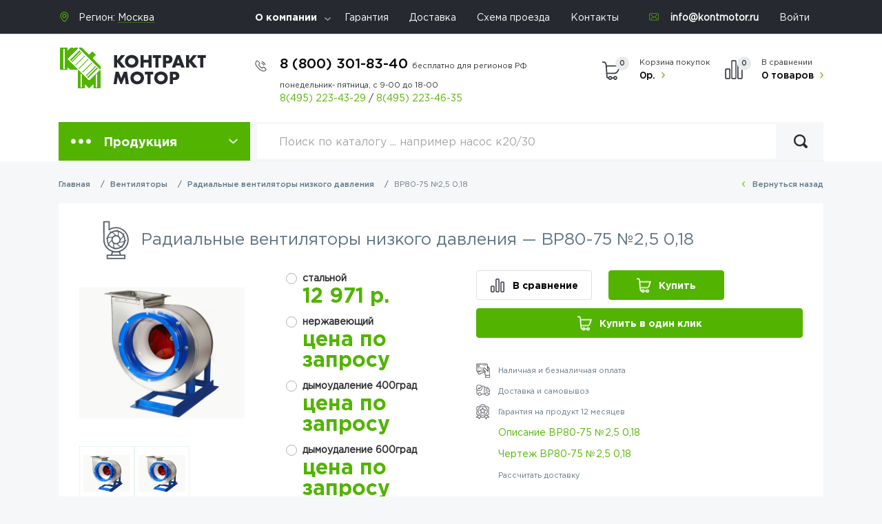

--- FILE ---
content_type: text/html; charset=UTF-8
request_url: https://kontmotor.ru/product/vr80-75-25-6935
body_size: 12346
content:
<!DOCTYPE html><html
lang="ru"><head><meta
charset="utf-8"><meta
http-equiv="X-UA-Compatible" content="IE=edge"><meta
name="viewport" content="width=device-width, initial-scale=1"><meta
name="csrf-token" content="2suEz5HJoxJpmJKE5qpQWG6WcD0oasXxx0r2ETN6"><base
href="https://kontmotor.ru"><title>Купить радиальные вентиляторы низкого давления ВР80-75 №2,5 | ВР80-75 №2,5 двигатель - 0.18/1500 кВт/об.мин., производительность - 0.37-0.88 тыс., полное - 137-55 давление, оптом и в розницу</title><meta
name="keywords" content="Радиальные вентиляторы низкого давления,ВР80-75 №2,5,ВР 80-75 № 2,5" /><meta
name="description" content="У нас вы всегда можете купить радиальные вентиляторы низкого давления ВР80-75 №2,5 по выгодной цене.Радиальные вентиляторы низкого давления ВР80-75 №2,5 имеет следующие характеристики: двигатель - 0.18/1500 кВт/об.мин., производительность - 0.37-0.88 тыс., полное - 137-55 давление,, вес - 22 кг" /><link
rel="canonical" href="https://kontmotor.ru/product/vr80-75-25-6935" /> <script type="application/ld+json">{"@context":"https:\/\/schema.org\/","@type":"Product","name":"\u0420\u0430\u0434\u0438\u0430\u043b\u044c\u043d\u044b\u0435 \u0432\u0435\u043d\u0442\u0438\u043b\u044f\u0442\u043e\u0440\u044b \u043d\u0438\u0437\u043a\u043e\u0433\u043e \u0434\u0430\u0432\u043b\u0435\u043d\u0438\u044f \u2014  \u0412\u042080-75 \u21162,5 0,18","image":["https:\/\/kontmotor.ru\/storage\/products\/vr_80x75x1x25.jpg","https:\/\/kontmotor.ru\/storage\/products\/vr80-75-25-6935_1566298660.jpg"],"sku":"\u0412\u042080-75 \u21162,5 0,18","mpn":6935,"description":"<p>\r\n\t\u0412\u0435\u043d\u0442\u0438\u043b\u044f\u0442\u043e\u0440\u044b \u0412\u0420 80-75-1 &ndash; \u044d\u0442\u043e \u0440\u0430\u0434\u0438\u0430\u043b\u044c\u043d\u044b\u0435 \u0432\u0435\u043d\u0442\u0438\u043b\u044f\u0442\u043e\u0440\u044b \u043d\u0438\u0437\u043a\u043e\u0433\u043e \u0434\u0430\u0432\u043b\u0435\u043d\u0438\u044f, \u043a\u043e\u0442\u043e\u0440\u044b\u0435 \u0438\u0437\u0433\u043e\u0442\u0430\u0432\u043b\u0438\u0432\u0430\u044e\u0442\u0441\u044f \u043f\u043e \u043f\u0435\u0440\u0432\u043e\u0439 \u043a\u043e\u043d\u0441\u0442\u0440\u0443\u043a\u0442\u0438\u0432\u043d\u043e\u0439 \u0441\u0445\u0435\u043c\u0435, \u043f\u0440\u0435\u0434\u043f\u043e\u043b\u0430\u0433\u0430\u044e\u0449\u0435\u0439 \u043d\u0435\u043f\u043e\u0441\u0440\u0435\u0434\u0441\u0442\u0432\u0435\u043d\u043d\u043e\u0435 \u0441\u043e\u0435\u0434\u0438\u043d\u0435\u043d\u0438\u0435 \u0441 \u044d\u043b\u0435\u043a\u0442\u0440\u043e\u0434\u0432\u0438\u0433\u0430\u0442\u0435\u043b\u0435\u043c, \u0447\u0442\u043e \u043f\u0440\u0435\u0434\u0441\u0442\u0430\u0432\u043b\u0435\u043d\u043e \u043d\u0430 \u0440\u0438\u0441\u0443\u043d\u043a\u0435. \u041f\u0440\u043e\u0438\u0437\u0432\u043e\u0434\u0438\u0442\u0435\u043b\u044c\u043d\u043e\u0441\u0442\u044c \u0412\u0420 80-75 \u043e\u0442 1000 \u043c3\/\u0447 \u0434\u043e&nbsp;100&nbsp;000 \u043c3\/\u0447, \u043f\u043e\u043b\u043d\u043e\u0435 \u0434\u0430\u0432\u043b\u0435\u043d\u0438\u0435 \u043e\u0442 100 \u041f\u0430 \u0434\u043e 1&nbsp;800 \u041f\u0430. \u0422\u0430\u043a\u0438\u0435 \u0432\u0435\u043d\u0442\u0438\u043b\u044f\u0442\u043e\u0440\u044b \u0432 \u043e\u0441\u043d\u043e\u0432\u043d\u043e\u043c \u043f\u0440\u0438\u043c\u0435\u043d\u044f\u044e\u0442\u0441\u044f \u0432 \u0441\u0438\u0441\u0442\u0435\u043c\u0430\u0445, \u0433\u0434\u0435 \u0442\u0440\u0435\u0431\u0443\u0435\u0442\u0441\u044f \u0432\u044b\u0441\u043e\u043a\u0438\u0439 \u041a\u041f\u0414, \u043d\u0438\u0437\u043a\u0438\u0439 \u0443\u0440\u043e\u0432\u0435\u043d\u044c \u0448\u0443\u043c\u0430, \u0430 \u0442\u0430\u043a\u0436\u0435 \u043f\u0440\u0438 \u043f\u0430\u0440\u0430\u043b\u043b\u0435\u043b\u044c\u043d\u043e\u0439 \u0440\u0430\u0431\u043e\u0442\u0435 \u0432\u0435\u043d\u0442\u0438\u043b\u044f\u0442\u043e\u0440\u043e\u0432.<\/p>\r\n<p>\r\n\t<a href=\"\/storage\/files\/uploads\/image\/konstruktivnoe_ispolnenie_shema_1.gif\" data-fancybox=\"gallery\"><img alt=\"\" src=\"\/storage\/files\/uploads\/image\/konstruktivnoe_ispolnenie_shema_1.gif\" style=\"width: 500px; height: 204px;\" \/><\/a><\/p>\r\n","review":{"@type":"Review","reviewRating":{"@type":"Rating","ratingValue":"5","bestRating":"5"},"author":{"@type":"Person","name":"Dmitrii"}},"aggregateRating":{"@type":"AggregateRating","ratingValue":5,"reviewCount":3712},"shippingDetails":{"@type":"OfferShippingDetails","shippingRate":{"@type":"MonetaryAmount","value":1000,"currency":"RUB"},"shippingDestination":{"@type":"DefinedRegion","addressCountry":"RU"},"deliveryTime":{"@type":"ShippingDeliveryTime","handlingTime":{"@type":"QuantitativeValue","minValue":0,"maxValue":1,"unitCode":"DAY"},"transitTime":{"@type":"QuantitativeValue","minValue":1,"maxValue":5,"unitCode":"DAY"}}},"offers":[{"@type":"Offer","url":"https:\/\/kontmotor.ru\/product\/vr80-75-25-6935","priceCurrency":"RUB","price":12970.5,"priceValidUntil":"2026-01-25","itemCondition":"https:\/\/schema.org\/UsedCondition","availability":"https:\/\/schema.org\/InStock"},{"@type":"Offer","url":"https:\/\/kontmotor.ru\/product\/vr80-75-25-6935","priceCurrency":"RUB","price":0,"priceValidUntil":"2026-01-25","itemCondition":"https:\/\/schema.org\/UsedCondition","availability":"https:\/\/schema.org\/InStock"},{"@type":"Offer","url":"https:\/\/kontmotor.ru\/product\/vr80-75-25-6935","priceCurrency":"RUB","price":0,"priceValidUntil":"2026-01-25","itemCondition":"https:\/\/schema.org\/UsedCondition","availability":"https:\/\/schema.org\/InStock"},{"@type":"Offer","url":"https:\/\/kontmotor.ru\/product\/vr80-75-25-6935","priceCurrency":"RUB","price":0,"priceValidUntil":"2026-01-25","itemCondition":"https:\/\/schema.org\/UsedCondition","availability":"https:\/\/schema.org\/InStock"}],"hasMerchantReturnPolicy":{"@type":"MerchantReturnPolicy","applicableCountry":"RUB","returnPolicyCategory":"https:\/\/schema.org\/MerchantReturnFiniteReturnWindow","merchantReturnDays":60,"returnMethod":"https:\/\/schema.org\/ReturnByMail","returnFees":"https:\/\/schema.org\/ReturnShippingFees","returnShippingFeesAmount":{"@type":"MonetaryAmount","value":1000,"currency":"RUB"}}}</script> <link
href="/css/font.css" rel="stylesheet" async><link
href="/css/app.min.css" rel="stylesheet" async> <script src="/js/intersection-observer.js" async></script> <link
href="/favicon.ico" rel="icon"          type="image/x-icon" /><link
href="/favicon.ico" rel="shortcut icon" type="image/x-icon" /><link
rel="apple-touch-icon" sizes="120x120" href="/favicon.png">
 <script type="text/javascript" async rel="preconnect">dashamail=window.dashamail||function(){dashamail.queue.push(arguments);};dashamail.queue=dashamail.queue||[];dashamail('create');</script> <script src="https://directcrm.dashamail.com/scripts/v2/tracker.js" async rel="preconnect"></script>  <script type="text/javascript">var _tmr=window._tmr||(window._tmr=[]);_tmr.push({id:"3382245",type:"pageView",start:(new Date()).getTime()});(function(d,w,id){if(d.getElementById(id))return;var ts=d.createElement("script");ts.type="text/javascript";ts.async=true;ts.id=id;ts.src="https://top-fwz1.mail.ru/js/code.js";var f=function(){var s=d.getElementsByTagName("script")[0];s.parentNode.insertBefore(ts,s);};if(w.opera=="[object Opera]"){d.addEventListener("DOMContentLoaded",f,false);}else{f();}})(document,window,"tmr-code");</script> <noscript><div><img
src="https://top-fwz1.mail.ru/counter?id=3382245;js=na" style="position:absolute;left:-9999px;" alt="Top.Mail.Ru" /></div></noscript></head><body><header
class="header"><div
class="head-top"><div
class="container"><div
class="row"><div
class="col-lg-3"><div
class="sity-sel">
Регион: <select
class="region" data-jcf='{"wrapNative": false, "wrapNativeOnMobile": false}'><option
value="moskva">Москва</option><option
value="moskva-oblast">Московская область</option>  </select></div></div><div
class="col-lg-6">
<noindex><ul
class="top-nav"><li
class="has-menu">
<a
href="/page/o-kompanii">О компании</a><ul><li>
<a
href="/page/faq">Вопросы и Ответы</a></li><li>
<a
href="/news/">Новости</a></li><li>
<a
href="/articles/">Статьи</a></li><li>
<a
href="/page/nashi-sertifikaty">Наши сертификаты</a></li><li>
<a
href="/page/sertifikaty">Дилерские сертификаты</a></li><li>
<a
href="/page/vakansii">Вакансии</a></li><li>
<a
href="/page/rekvizity/">Реквизиты</a></li><li>
<a
href="/page/payments/">Способы оплаты</a></li></ul></li><li><a
href="/page/garantii">Гарантия</a></li><li><a
href="/page/dostavka">Доставка</a></li><li><a
href="/page/contacts" onclick="ym(10000, 'reachGoal', 'target'); return true ">Схема проезда</a></li><li><a
href="/page/contacts" onclick="ym(10000, 'reachGoal', 'target'); return true ">Контакты</a></li></ul>
</noindex></div><div
class="col-lg-3">
<noindex><ul
class="top-nav"><li><div
class="email"><a
href="mailto:info@kontmotor.ru"> info@kontmotor.ru</a></div></li><li><a
href="https://kontmotor.ru/login">Войти</a></li></ul>
</noindex></div></div></div></div><div
class="head-mdl"><div
class="container"><div
class="row"><div
class="col-lg-3 col-md-12 col-sm-4 col-5">
<a
href="/" class="logo"><img
src="images/logo.png" alt=""></a></div><div
class="col-lg-9 col-md-12 col-sm-8 col-7"><div
class="head-in"><div
class="phone"><div
class="nums">
<a
href="tel:+78003018340">8 (800) 301-83-40 <span
class="time-h">бесплатно для регионов РФ</span></a></div>
<span
class="time">
понедельник- пятница, с 9-00 до 18-00
</span>
<span
class="dop-phone">
<a
href="tel:+74952234329">8(495) 223-43-29</a>
<span
class="sep">/</span>
<a
href="tel:+74952234635">8(495) 223-46-35</a>
</span></div><div
class="right-head">
<a
class="cart"> <span
class="qty">0</span> <span>Корзина покупок</span> <strong>0р.</strong> </a>
<a
class="compare"> <span
class="qty">0</span> <span>В сравнении</span> <strong>0 товаров</strong> </a></div>
<button
class="nav-ico">
<span></span>
<span></span>
<span></span>
</button><div
class="backdrop"></div></div></div></div></div></div><div
class="head-btm"><div
class="container"><div
class="menu-box">
<button
class="drop-btn" type="button" id="dropdownMenuButton" data-toggle="dropdown" aria-haspopup="true" aria-expanded="false">Продукция</button><div
class="dropdown-menu" aria-labelledby="dropdownMenuButton"><ul
class="drop-list"><li> <a
href="https://kontmotor.ru/category/elektrodvigateli">Электродвигатели</a><div
class="drop"><div
class="drop-inner"> <noindex><ul><li><a
href="https://kontmotor.ru/category/obschepromyshlennye">Общепромышленные электродвигатели</a></li><li><a
href="https://kontmotor.ru/category/vzryvozaschischennye">Взрывозащищенные электродвигатели</a></li><li><a
href="https://kontmotor.ru/category/kranovye">Крановые электродвигатели</a></li><li><a
href="https://kontmotor.ru/category/odnofaznye">Однофазные электродвигатели</a></li><li><a
href="https://kontmotor.ru/category/siemens">Электродвигатели Siemens</a></li><li><a
href="https://kontmotor.ru/category/dvigateliome">Общепромышленные электродвигатели  OME</a></li><li><a
href="https://kontmotor.ru/category/standart-din">Общепромышленные электродвигатели стандарта DIN</a></li><li><a
href="https://kontmotor.ru/category/s-tormozom">Электродвигатели с тормозом</a></li><li><a
href="https://kontmotor.ru/category/so-stepenyu-zaschity-ip23">Электродвигатели со степенью защиты IP23</a></li><li><a
href="https://kontmotor.ru/category/mnogoskorostnye">Многоскоростные электродвигатели</a></li><li><a
href="https://kontmotor.ru/category/povish-skolgenie">Электродвигатели с повышенным скольжением</a></li><li><a
href="https://kontmotor.ru/category/visokovoltnie">Высоковольтные электродвигатели</a></li><li><a
href="https://kontmotor.ru/category/s-udlinennym-valom">Электродвигатели с удлиненным валом</a></li><li><a
href="https://kontmotor.ru/category/rolgangovye">Рольганговые электродвигатели</a></li><li><a
href="https://kontmotor.ru/category/franklin">Электродвигатели Franklin (погружные)</a></li><li><a
href="https://kontmotor.ru/category/transformatornye-elektrodvigateli">Электродвигатели для охлаждения трансформаторов</a></li><li><a
href="https://kontmotor.ru/category/ptichnye-elektrodvigateli">Электродвигатели для привода осевых вентиляторов (птичники)</a></li><li><a
href="https://kontmotor.ru/category/bloki-nezavisimogo-ohlazhdeniya-elektrodvigatelej">Блоки независимого охлаждения электродвигателей</a></li><li><a
href="https://kontmotor.ru/category/postoyannogo-toka">Электродвигатели постоянного тока</a></li></ul> </noindex></div></div></li><li> <a
href="https://kontmotor.ru/category/nasosy">Насосы</a><div
class="drop"><div
class="drop-inner"> <noindex><ul><li><a
href="https://kontmotor.ru/category/konsolnye">Консольные насосы (К)</a></li><li><a
href="https://kontmotor.ru/category/konsolnomonoblochnye">Консольно-моноблочные насосы (КМ)</a></li><li><a
href="https://kontmotor.ru/category/tsirkulyatsionnye-nasosy-lm">Циркуляционные насосы (ЛМ)</a></li><li><a
href="https://kontmotor.ru/category/tsirkulyatsionnye-nasosy-kml">Циркуляционные насосы (КМЛ)</a></li><li><a
href="https://kontmotor.ru/category/tsirkulyatsionnye">Циркуляционные насосы (ЦНЛ)</a></li><li><a
href="https://kontmotor.ru/category/gorizontalnye">Горизонтальные насосы (Д, 1Д, 4Д)</a></li><li><a
href="https://kontmotor.ru/category/gorizontalnyeddv">Горизонтальные насосы двустороннего входа VIPOM</a></li><li><a
href="https://kontmotor.ru/category/gorizontalnie-mnogostupenchatie-nasosi">Горизонтальные многоступенчатые насосы (ЦН)</a></li><li><a
href="https://kontmotor.ru/category/sektsionnye">Секционные насосы (ЦНС, ЦНСГ)</a></li><li><a
href="https://kontmotor.ru/category/sektsionnye-vertikalnye">Секционные насосы вертикальные (ЦНС, ЦНСГ ЦВС)</a></li><li><a
href="https://kontmotor.ru/category/pogruzhnye">Скважинные насосы (ЭЦВ)</a></li><li><a
href="https://kontmotor.ru/category/drenaznue">Дренажные погружные насосы ГНОМ</a></li><li><a
href="https://kontmotor.ru/category/drenazhnye-samovsasyvayuschie-poverhnostnye-nasosy-ans">Дренажные поверхностные насосы (АНС, С)</a></li><li><a
href="https://kontmotor.ru/category/vihrevye">Вихревые насосы (ВК, ВКС)</a></li><li><a
href="https://kontmotor.ru/category/fekalnye">Фекальные насосы  (сточно-массные СМ)</a></li><li><a
href="https://kontmotor.ru/category/fekalnopogruzhnye">Фекально-погружные насосы (НПК, ЦМК, ЦМФ)</a></li><li><a
href="https://kontmotor.ru/category/fekalnye-stochnodinamicheskie-nasosy">Фекальные насосы  (сточно-динамические СД, СДВ)</a></li><li><a
href="https://kontmotor.ru/category/maslo">Маслонасосы (шестеренные насосы Ш, НМШ, НМШФ)</a></li><li><a
href="https://kontmotor.ru/category/bitumnye-nasosy">Битумные насосы (ДС, НМШГ)</a></li><li><a
href="https://kontmotor.ru/category/kondensatnye">Конденсатные насосы (КС, КСВ)</a></li><li><a
href="https://kontmotor.ru/category/neftyanye">Нефтяные насосы (НК, НПС, ЦН, НДв, НДс, К, КМ, 4НК, 5НК, 6НК, ПДН)</a></li><li><a
href="https://kontmotor.ru/category/vakuumnye">Вакуумные насосы (АВЗ, ВВН, НВР, НВЗ)</a></li><li><a
href="https://kontmotor.ru/category/benzinovye">Бензиновые насосы (АСВН, СВН, АСЦЛ, СЦЛ, СЦН)</a></li><li><a
href="https://kontmotor.ru/category/pitatelnye">Питательные насосы (ПЭ, АН, ЦВК)</a></li><li><a
href="https://kontmotor.ru/category/peskovye">Песковые насосы (ПВП, ПРПВ, ПР, ПБ)</a></li><li><a
href="https://kontmotor.ru/category/pischevye">Пищевые насосы (ОНЦ, СНЦ, СНЦЕ)</a></li><li><a
href="https://kontmotor.ru/category/germetichnye">Герметичные насосы (ЦГ)</a></li><li><a
href="https://kontmotor.ru/category/vintovye">Винтовые насосы (А, Н, ВГ)</a></li><li><a
href="https://kontmotor.ru/category/dozirovochnye-nasosy">Дозировочные насосы</a></li><li><a
href="https://kontmotor.ru/category/parovye">Паровые насосы (ПДВ, ПДГ)</a></li><li><a
href="https://kontmotor.ru/category/himicheskie">Химические насосы (Х, АХ, ХО)</a></li><li><a
href="https://kontmotor.ru/category/hm-i-hms">Химические насосы (ХМ, ХМС)</a></li><li><a
href="https://kontmotor.ru/category/spetsialnye">Специальные насосы (НКу, КГВ)</a></li><li><a
href="https://kontmotor.ru/category/nasosnye-stantsii">Насосные станции</a></li><li><a
href="https://kontmotor.ru/category/grundfos">Насосы Grundfos</a></li><li><a
href="https://kontmotor.ru/category/calpeda">Насосы Calpeda</a></li><li><a
href="https://kontmotor.ru/category/pedrollo">Насосы Pedrollo</a></li><li><a
href="https://kontmotor.ru/category/lowara">Насосы Lowara</a></li><li><a
href="https://kontmotor.ru/category/wilo">Насосы WILO</a></li><li><a
href="https://kontmotor.ru/category/nasosy-cnp">Насосы CNP</a></li><li><a
href="https://kontmotor.ru/category/aksessuary">Аксессуары</a></li></ul> </noindex></div></div></li><li> <a
href="https://kontmotor.ru/category/ventilyatory">Вентиляторы</a><div
class="drop"><div
class="drop-inner"> <noindex><ul><li><a
href="https://kontmotor.ru/category/tsentrobezhnye-nizkogo-davleniya">Радиальные вентиляторы низкого давления</a></li><li><a
href="https://kontmotor.ru/category/tsentrobezhnye-srednego-davleniya">Радиальные вентиляторы среднего давления</a></li><li><a
href="https://kontmotor.ru/category/radialnye-vysokogo-davleniya">Радиальные вентиляторы высокого давления</a></li><li><a
href="https://kontmotor.ru/category/radialnye-pylevye">Пылевые вентиляторы</a></li><li><a
href="https://kontmotor.ru/category/kryshnye">Крышные вентиляторы</a></li><li><a
href="https://kontmotor.ru/category/osevye">Осевые вентиляторы</a></li><li><a
href="https://kontmotor.ru/category/dymoudalenie">Вентиляторы для дымоудаления</a></li><li><a
href="https://kontmotor.ru/category/dymososy">Дымососы</a></li><li><a
href="https://kontmotor.ru/category/vibroizolyatory">Виброизоляторы</a></li><li><a
href="https://kontmotor.ru/category/osevye-ventilyatory-podpora">Осевые вентиляторы подпора</a></li></ul> </noindex></div></div></li><li> <a
href="https://kontmotor.ru/category/avtomatika">Автоматика</a><div
class="drop"><div
class="drop-inner"> <noindex><ul><li><a
href="https://kontmotor.ru/category/chastotnye-preobrazovateli">Частотные преобразователи</a></li><li><a
href="https://kontmotor.ru/category/enkoders">Энкодеры</a></li><li><a
href="https://kontmotor.ru/category/ustrojstva-plavnogo-puska">Устройства плавного пуска</a></li><li><a
href="https://kontmotor.ru/category/azd">Модульная автоматика</a></li><li><a
href="https://kontmotor.ru/category/stantsii-upravleniya-i-zaschity">Станции управления и защиты</a></li></ul> </noindex></div></div></li><li> <a
href="https://kontmotor.ru/category/motor-reduktor">Мотор-редукторы</a><div
class="drop"><div
class="drop-inner"> <noindex><ul><li><a
href="https://kontmotor.ru/category/chervyachnie-motror-reduktori">Червячные</a></li><li><a
href="https://kontmotor.ru/category/Soosno-cilindricheskie-motror-reduktori">Соосно-цилиндрические</a></li><li><a
href="https://kontmotor.ru/category/konichesko-cilindricheskie-motror-reduktori">Коническо-цилиндрические</a></li><li><a
href="https://kontmotor.ru/category/Plosko-cilindricheskie-motror-reduktori">Плоско-цилиндрические</a></li><li><a
href="https://kontmotor.ru/category/planetarnie-motror-reduktori">Планетарные</a></li></ul> </noindex></div></div></li><li> <a
href="https://kontmotor.ru/category/teplotehnika">Теплотехника</a><div
class="drop"><div
class="drop-inner"> <noindex><ul><li><a
href="https://kontmotor.ru/category/vodopodogrevateli">Водоподогреватели</a></li><li><a
href="https://kontmotor.ru/category/kalorifery">Калориферы</a></li></ul> </noindex></div></div></li><li> <a
href="https://kontmotor.ru/category/vibrooborudovanie">Виброоборудование</a><div
class="drop"><div
class="drop-inner"> <noindex><ul><li><a
href="https://kontmotor.ru/category/glubinnye">Глубинные вибраторы (ИВ, ЭВ)</a></li><li><a
href="https://kontmotor.ru/category/obschego-naznacheniya">Вибраторы площадочные  (ИВ, ЭВ)</a></li><li><a
href="https://kontmotor.ru/category/vibrosita">Вибросита</a></li><li><a
href="https://kontmotor.ru/category/vibropogruzhateli">Вибропогружатели</a></li><li><a
href="https://kontmotor.ru/category/Vibrorejki">Виброрейки</a></li><li><a
href="https://kontmotor.ru/category/vibrostoly">Вибростолы</a></li><li><a
href="https://kontmotor.ru/category/vibropliti">Виброплиты</a></li></ul> </noindex></div></div></li><li> <a
href="https://kontmotor.ru/category/homuty">Хомуты ремонтные</a><div
class="drop"><div
class="drop-inner"> <noindex><ul><li><a
href="https://kontmotor.ru/category/homut-remontnyj-dvuhstoronnij-shtampovannyj-stal-20">Хомут ремонтный двухсторонний штампованный (сталь 20)</a></li><li><a
href="https://kontmotor.ru/category/homut-remontnyj-odnostoronnij-nerzhaveyuschij-svertnaya-mufra">Хомут ремонтный односторонний нержавеющий (свертная муфта)</a></li><li><a
href="https://kontmotor.ru/category/chugun">Хомут ремонтный двухсоставной (чугун)</a></li><li><a
href="https://kontmotor.ru/category/mufty-soedinitelnye-drk">Муфты соединительные ДРК</a></li><li><a
href="https://kontmotor.ru/category/mufty-soedinitelnye-flantsevye-pfrk">Муфты соединительные фланцевые ПФРК</a></li><li><a
href="https://kontmotor.ru/category/homuty-ekko-fiks">Хомуты ЭККО ФИКС</a></li><li><a
href="https://kontmotor.ru/category/homuty-ekko-clip">Хомуты ЭККО КЛИП</a></li><li><a
href="https://kontmotor.ru/category/homut-remontnyj-stalnoj-otsinkovannyj-tipa-krab">Хомут ремонтный стальной оцинкованный типа Краб</a></li></ul> </noindex></div></div></li></ul></div></div><div
class="search"><form
action="https://kontmotor.ru/search" method="get">
<input
type="hidden" name="searchid" value="2380211"/>
<input
type="hidden" name="l10n" value="ru"/>
<input
type="hidden" name="reqenc" value=""/><style type="text/css">.ya-page_js_yes .ya-site-form_inited_no{display:none}</style> <script type="text/javascript">(function(w,d,c){var s=d.createElement('script'),h=d.getElementsByTagName('script')[0],e=d.documentElement;if((' '+e.className+' ').indexOf(' ya-page_js_yes ')===-1){e.className+=' ya-page_js_yes';}s.type='text/javascript';s.async=true;s.charset='utf-8';s.src=(d.location.protocol==='https:'?'https:':'http:')+'//site.yandex.net/v2.0/js/all.js';h.parentNode.insertBefore(s,h);(w[c]||(w[c]=[])).push(function(){Ya.Site.Form.init()})})(window,document,'yandex_site_callbacks');</script> <div
class="form-group"><input
type="search" name="text" placeholder="Поиск по каталогу ... например насос к20/30" value="" class="form-control"></div>
<button
class="search-btn" onclick="this.form.submit();"></button></form></div></div></div></header><div
class="sticky-header"><div
class="container"><div
class="row"><div
class="col-lg-4"><ul
class="top-nav"><li><div
class="email"><a
href="mailto:info@kontmotor.ru"> info@kontmotor.ru</a></div></li></ul></div><div
class="col-lg-5"><div
class="phone"><div
class="nums"><a
href="tel:+78003018340">8 (800) 301-83-40</a>
<span
class="sep">/</span>
<a
href="tel:+74952234329">8(495) 223-43-29</a></div></div></div><div
class="col-lg-3"><div
class="right-head">
<a
class="cart"> <span
class="qty">0</span> </a>
<a
class="compare"> <span
class="qty">0</span> </a></div></div></div></div></div><main
class="main"><div
class="container"><div
class="main-navigation"><ul
class="breadcrumbs"><li
class="breadcrumb-item"><a
href="https://kontmotor.ru">Главная</a></li><li
class="breadcrumb-item"><a
href="https://kontmotor.ru/category/ventilyatory">Вентиляторы</a></li><li
class="breadcrumb-item"><a
href="https://kontmotor.ru/category/tsentrobezhnye-nizkogo-davleniya">Радиальные вентиляторы низкого давления</a></li><li
class="breadcrumb-item active">ВР80-75 №2,5 0,18</li></ul><div
class="btn-box"> <a
href="javascript:history.back();" class="back">Вернуться назад</a></div></div><div
class="product-box"><div
class="line"><div
class="main-title">
<span
class="ico"><img
src="/storage/categories/June2019/KNf8N80RhCHIFC6LRIwC.svg" alt=""></span><h1>Радиальные вентиляторы низкого давления —  ВР80-75 №2,5 0,18</h1></div><div
class="view-product"><div
class="row"><div
class="col-lg-3"><div
class="img-box"><div
class="slider-for"><div
data-index="3930"><a
href="https://kontmotor.ru/storage/products/vr_80x75x1x25.jpg" data-fancybox="gallery"><img
src="https://kontmotor.ru/storage/products/vr_80x75x1x25.jpg" alt="" title="" id="full_image_3930" loading="lazy"></a></div><div
data-index="10306"><a
href="https://kontmotor.ru/storage/products/vr80-75-25-6935_1566298660.jpg" data-fancybox="gallery"><img
src="https://kontmotor.ru/storage/products/vr80-75-25-6935_1566298660.jpg" alt="ВР80-75 №2,5 0,18" title="ВР80-75 №2,5 0,18" id="full_image_10306" loading="lazy"></a></div></div><div
class="thumbs"><ul
class="slider-nav"><div><span><img
src="https://kontmotor.ru/storage/products/vr_80x75x1x25.jpg" alt="" title="" id="thumb_image_3930" loading="lazy"></a></div><div><span><img
src="https://kontmotor.ru/storage/products/vr80-75-25-6935_1566298660.jpg" alt="ВР80-75 №2,5 0,18" title="ВР80-75 №2,5 0,18" id="thumb_image_10306" loading="lazy"></a></div></ul></div></div></div><div
class="col-lg-9"><div
class="descript-part"><form
action="https://kontmotor.ru/addtocartvar" method="POST" id="addvariant" name="addvariant"><div
class="top-part"><div
class="price-box" >
<input
type="hidden" name="_token" value="2suEz5HJoxJpmJKE5qpQWG6WcD0oasXxx0r2ETN6"><div
class="custom-control custom-radio">
<input
type="radio" data-foto="" class="custom-control-input" id="variant_25848" required name="variant_id" value="25848">
<label
class="custom-control-label" for="variant_25848">стальной</label><div
class="price" id="variant_price_25848">
12 971 р.</div></div><div
class="custom-control custom-radio">
<input
type="radio" data-foto="" class="custom-control-input" id="variant_25849" required name="variant_id" value="25849">
<label
class="custom-control-label" for="variant_25849">нержавеющий</label><div
class="price" id="variant_price_25849">
цена по запросу</div></div><div
class="custom-control custom-radio">
<input
type="radio" data-foto="" class="custom-control-input" id="variant_25850" required name="variant_id" value="25850">
<label
class="custom-control-label" for="variant_25850">дымоудаление 400град</label><div
class="price" id="variant_price_25850">
цена по запросу</div></div><div
class="custom-control custom-radio">
<input
type="radio" data-foto="" class="custom-control-input" id="variant_25851" required name="variant_id" value="25851">
<label
class="custom-control-label" for="variant_25851">дымоудаление 600град</label><div
class="price" id="variant_price_25851">
цена по запросу</div></div></div><div
class="btn-box">
<noindex>
<a
class="compare-btn btn" href="https://kontmotor.ru/addtocomparison/6935"><span>В сравнение</span></a>
<a
class="buy-product btn" href="javascript: javascript:void(0);" onclick="$(this).closest('form').submit();" id="knopka"><span>Купить</span></a><div>
<a
class="buy-product btn" style="width: 100% !important;" href="#OneClickTrading" data-toggle="modal" data-target="#OneClickTrading"><span>Купить в один клик</span></a></div><div><div
class="oplata">Наличная и безналичная оплата</div><div
class="dostavka">Доставка и самовывоз</div><div
class="guarantee">Гарантия на продукт 12 месяцев</div>
</noindex><div
class="item"><a
href="https://kontmotor.ru/product/vr80-75-25-6935#opis">Описание ВР80-75 №2,5 0,18</a></div><div
class="item"><a
href="https://kontmotor.ru/product/vr80-75-25-6935#sxema">Чертеж ВР80-75 №2,5 0,18</a></div><div
class="item">
Рассчитать доставку<iframe
src="https://widgets.dellin.ru/calculator?group1=hide&group3=hide&group4=hide&derival_point=7700000000000000000000000&derival_to_door=on&arrival_to_door=on&sized_weight=22&sized_volume=0.05&disabled_calculation=off&links.creator=hide&links.services=hide&insurance=12971&package=1"
width="332"
height="204"
scrolling="no"
frameborder="0">
</iframe></div></div></div></div></form></div><div
class="harakteristick">
<a
name="har"></a><ul
class="left"><li
class="item ">Двигатель <strong>0.18</strong> кВт</li><li
class="item ">Обороты <strong>1500</strong> об/мин</li><li
class="item ">Производительность <strong>0.37-0.88</strong> тыс. м3/час</li><li
class="item ">Полное давление <strong>137-55</strong> Па</li><li
class="item ">Вес <strong>22</strong> кг</li></ul><div
class="rigth">
<a
href="#" class="all" id="all">Все характеристики</a></div></div></div></div></div></div><div></div><div
class="line"><div
class="table-box"><div
class="tab-container large-tabs"><ul
class="nav nav-tabs" id="myTab-1" role="tablist"></ul><div
class="tab-content" id="myTabContent-1"></div>
<a
name="sxema"></a><div
class="line"><h2>
ВР 80-75 1-е исполнение ВР80-75 №2,5 - размеры и схема</h2><div
class="sheme"><img
src="/storage/files/uploads/image/vr8075_gab.jpg" alt=""></div></div><div
class="table-box"><table
border="0" cellpadding="0" cellspacing="0" class="razmer" width="100%"><tbody><tr><th
class="lft"><div
align="center">
№ вент</div></th><th><div
align="center">
A</div></th><th><div
align="center">
A1</div></th><th><div
align="center">
A2</div></th><th><div
align="center">
A3</div></th><th><div
align="center">
A4</div></th><th><div
align="center">
a1</div></th><th><div
align="center">
a2</div></th><th><div
align="center">
L</div></th><th><div
align="center">
I</div></th><th><div
align="center">
h</div></th><th><div
align="center">
L1</div></th><th><div
align="center">
L2</div></th><th><div
align="center">
L3</div></th><th><div
align="center">
D</div></th><th><div
align="center">
D1</div></th><th><div
align="center">
d</div></th><th><div
align="center">
d1</div></th><th><div
align="center">
d2</div></th><th><div
align="center">
t1</div></th><th><div
align="center">
t2</div></th><th><div
align="center">
N</div></th><th><div
align="center">
n1</div></th><th><div
align="center">
n2</div></th><th
class="rht"><div
align="center">
n3</div></th></tr><tr><td><div
align="center">
2,5</div></td><td><div
align="center">
162</div></td><td><div
align="center">
100</div></td><td><div
align="center">
100</div></td><td><div
align="center">
205</div></td><td><div
align="center">
205</div></td><td><div
align="center">
175</div></td><td><div
align="center">
175</div></td><td><div
align="center">
625</div></td><td><div
align="center">
140</div></td><td><div
align="center">
320</div></td><td><div
align="center">
35</div></td><td><div
align="center">
300</div></td><td><div
align="center">
260</div></td><td><div
align="center">
253</div></td><td><div
align="center">
280</div></td><td><div
align="center">
7</div></td><td><div
align="center">
7</div></td><td><div
align="center">
10</div></td><td><div
align="center">
100</div></td><td><div
align="center">
100</div></td><td><div
align="center">
8</div></td><td><div
align="center">
8</div></td><td><div
align="center">
1</div></td><td><div
align="center">
1</div></td></tr></tbody></table></div><div
class="line"><h2>Вентиляторы правого вращения&nbsp;</h2><div
class="sheme"><img
src="/storage/files/uploads/image/vr1446_gab1.jpg" alt=""></div></div><div
class="table-box"></div><div
class="line"><h2>
Вентиляторы левого вращения&nbsp;</h2><div
class="sheme"><img
src="/storage/files/uploads/image/vr1446_gab2.jpg" alt=""></div></div><div
class="table-box"><table
border="0" cellpadding="0" cellspacing="0" class="razmer" width="100%"><tbody><tr><th
class="lftb" rowspan="2"><div
align="center">
№ вент</div></th><th
colspan="3"><div
align="center">
0</div></th><th
colspan="3"><div
align="center">
45</div></th><th
colspan="3"><div
align="center">
90</div></th><th
colspan="3"><div
align="center">
135</div></th><th
colspan="3"><div
align="center">270</div></th><th
class="rhtb" colspan="3"><div
align="center">
315</div></th></tr><tr><th><div
align="center">
B</div></th><th><div
align="center">
b</div></th><th><div
align="center">
H</div></th><th><div
align="center">
B</div></th><th><div
align="center">
b</div></th><th><div
align="center">
H</div></th><th><div
align="center">
B</div></th><th><div
align="center">
b</div></th><th><div
align="center">
H</div></th><th><div
align="center">
B</div></th><th><div
align="center">
b</div></th><th><div
align="center">
H</div></th><th><div
align="center">
B</div></th><th><div
align="center">
b</div></th><th><div
align="center">
H</div></th><th><div
align="center">
B</div></th><th><div
align="center">
b</div></th><th><div
align="center">
H</div></th></tr><tr><td><div
align="center">
2,5</div></td><td><div
align="center">
532</div></td><td><div
align="center">
208</div></td><td><div
align="center">
240</div></td><td><div
align="center">
407</div></td><td><div
align="center">
224</div></td><td><div
align="center">
293</div></td><td><div
align="center">
532</div></td><td><div
align="center">
208</div></td><td><div
align="center">
177</div></td><td><div
align="center">
469</div></td><td><div
align="center">
193</div></td><td><div
align="center">
183</div></td><td><div
align="center">
417</div></td><td><div
align="center">
177</div></td><td><div
align="center">
324</div></td><td><div
align="center">
407</div></td><td><div
align="center">
224</div></td><td><div
align="center">
275</div></td></tr></tbody></table></div></div></div><div
class="line" itemprop="description">
<a
name="opis"></a><p>
Вентиляторы ВР 80-75-1 &ndash; это радиальные вентиляторы низкого давления, которые изготавливаются по первой конструктивной схеме, предполагающей непосредственное соединение с электродвигателем, что представлено на рисунке. Производительность ВР 80-75 от 1000 м3/ч до&nbsp;100&nbsp;000 м3/ч, полное давление от 100 Па до 1&nbsp;800 Па. Такие вентиляторы в основном применяются в системах, где требуется высокий КПД, низкий уровень шума, а также при параллельной работе вентиляторов.</p><p>
<a
href="/storage/files/uploads/image/konstruktivnoe_ispolnenie_shema_1.gif" data-fancybox="gallery"><img
alt="" src="/storage/files/uploads/image/konstruktivnoe_ispolnenie_shema_1.gif" style="width: 500px; height: 204px;" /></a></p></div><div
class="line"><div
class="tab-container large-tabs"><ul
class="nav nav-tabs" id="myTab-2" role="tablist"><li
class="nav-item">
<a
class="nav-link active" id="review-tab-1" data-toggle="tab" href="#review-1" role="tab" aria-controls="review-1" aria-selected="true"><span>Отзывы покупателей</span></a></li></ul><div
class="tab-content" id="myTabContent-2"><div
class="tab-pane fade show active" id="review-1" role="tabpanel" aria-labelledby="review-tab-1"><form
method="POST" action="https://kontmotor.ru/addreview/6935"  enctype="multipart/form-data">
<input
type="hidden" name="_token" value="2suEz5HJoxJpmJKE5qpQWG6WcD0oasXxx0r2ETN6"><div
class="form-group">
<label
for="fio">Имя</label>
<input
type="text" class="form-control" required name="name" id="name"></div><div
class="row"><div
class="col-md-6"><div
class="form-group">
<label
for="email">E-mail</label>
<input
type="email" class="form-control" required name="email" id="email"></div></div><div
class="col-md-6"><div
class="form-group">
<label
for="phone">Телефон</label>
<input
type="text" class="form-control" required id="phone" name="phone" data-format="+7 (ddd) ddd-dd-dd" ></div></div></div><div
class="form-group">
<label
for="review">Комментарии к заказу</label><textarea name="review" id="review" class="form-control"></textarea></div><div
class="btn-box">
<input
type="submit" class="buy-product btn" value="Оставить отзыв"></div></form>
<br><br><div
class="products full-items slider-4" ></div></div></div></div></div></div> <script type="text/javascript" async>dashamail("async",{"operation":"ViewProduct","data":{"product":{"productId":"25848","price":"12970.5"}}});</script> </div></main><footer
class="footer">
<a
href="#" class="up"></a><div
class="container"><div
class="ftr-top"><div
class="row"><div
class="col-md-4">
<a
href="/" class="logo"><img
src="images/f-logo.png" alt="" loading="lazy"></a><div
class="phone"><div
class="nums">
<a
href="tel:+78003018340">8 (800) 301-83-40</a>
<a
href="tel:+74952234635">8 (495) 223-46-35</a>
<br><br>
<a
href="mailto:info@kontmotor.ru">info@kontmotor.ru</a></div></div><div
class="copy">&copy; 2001 – 2026 Контракт Мотор - промышленное электротехническое оборудование</div><div
class="socially"><ul>
<noindex><li><a
href="https://twitter.com/#!/kontmotor"><img
src="images/soc-1.png" alt="" loading="lazy"></a></li><li><a
href="https://vk.com/kontmotor"><img
src="images/soc-3.png" alt="" loading="lazy"></a></li><li><a
href="https://t.me/kontmotor/"><img
src="images/telegram.png" alt="" loading="lazy"></a></li><li><a
href="https://zen.yandex.ru/id/5ed4b30b234d116acb057a7c"><img
src="images/soc-5.png" alt="" loading="lazy"></a></li><li>
<a
href="https://www.liveinternet.ru/click"
target="_blank"><img
id="licnt6EA8" width="31" height="31" style="border:0"
title="LiveInternet"
src="[data-uri]"
alt=""/></a><script>(function(d,s){d.getElementById("licnt6EA8").src="https://counter.yadro.ru/hit?t44.3;r"+escape(d.referrer)+
((typeof(s)=="undefined")?"":";s"+s.width+"*"+s.height+"*"+
(s.colorDepth?s.colorDepth:s.pixelDepth))+";u"+escape(d.URL)+";h"+escape(d.title.substring(0,150))+";"+Math.random()})
(document,screen)</script></li><li> <script>(function(){var loadedTLAnalytics=false,timerId;if(navigator.userAgent.indexOf('YandexMetrika')>-1){loadTLAnalytics();}else{window.addEventListener('scroll',loadTLAnalytics,{passive:true});window.addEventListener('touchstart',loadTLAnalytics,{passive:true});document.addEventListener('mouseenter',loadTLAnalytics,{passive:true});document.addEventListener('click',loadTLAnalytics,{passive:true});document.addEventListener('DOMContentLoaded',loadFallback,{passive:true});}
function loadFallback(){timerId=setTimeout(loadTLAnalytics,".$timer_delay.");}
function loadTLAnalytics(e){if(e&&e.type){console.log(e.type);}else{console.log('DOMContentLoaded');}
if(loadedTLAnalytics){return;}
setTimeout(function(){(function(m,e,t,r,i,k,a){m[i]=m[i]||function(){(m[i].a=m[i].a||[]).push(arguments)};m[i].l=1*new Date();k=e.createElement(t),a=e.getElementsByTagName(t)[0],k.async=1,k.src=r,a.parentNode.insertBefore(k,a)})
(window,document,"script","/js/metrika/tag.js","ym");ym(6417598,"init",{clickmap:true,trackLinks:true,accurateTrackBounce:true,webvisor:true});console.log("ym start");var analyticsId="G-90ERJN0K0W";var a=document.createElement("script");function e(){dataLayer.push(arguments);}
(a.src="https://www.googletagmanager.com/gtag/js?id="+analyticsId),(a.async=!0),document.getElementsByTagName("head")[0].appendChild(a),(window.dataLayer=window.dataLayer||[]),e("js",new Date()),e("config",analyticsId),console.log("gtag start");},100);loadedTLAnalytics=true;clearTimeout(timerId);window.removeEventListener('scroll',loadTLAnalytics,{passive:true});window.removeEventListener('touchstart',loadTLAnalytics,{passive:true});document.removeEventListener('mouseenter',loadTLAnalytics);document.removeEventListener('click',loadTLAnalytics);document.removeEventListener('DOMContentLoaded',loadFallback);}})()</script>  <script 
type="text/javascript" >(function(m,e,t,r,i,k,a){m[i]=m[i]||function(){(m[i].a=m[i].a||[]).push(arguments)};m[i].l=1*new Date();for(var j=0;j<document.scripts.length;j++){if
(document.scripts[j].src===r){return;}}
k=e.createElement(t),a=e.getElementsByTagName(t)[0],k.async=1,k.src=r,a.parentNode.insertBefore(k,a)})
(window,document,"script","https://mc.yandex.ru/metrika/tag.js","ym");ym(6417598,"init",{clickmap:true,trackLinks:true,accurateTrackBounce:true,webvisor:true});</script> <noscript><div><img
src="https://mc.yandex.ru/watch/6417598"
style="position:absolute; left:-9999px;" alt=""
/></div></noscript></li>
</noindex></ul></div></div><div
class="col-md-8"><div
class="row"><div
class="col-md-4">
<noindex><ul
class="f-list"><li><a
href="/category/nasosy">Насосы</a></li><li><a
href="/category/elektrodvigateli">Электродвигатели</a></li><li><a
href="/category/ventilyatory">Вентиляторы</a></li></ul>
</noindex></div><div
class="col-md-4">
<noindex><ul
class="f-list"><li><a
href="/category/avtomatika">Автоматика</a></li><li><a
href="/category/reduktory">Редукторы</a></li><li><a
href="/category/vibratory">Вибраторы</a></li><li><a
href="/category/homuty">Хомуты Ремонтные</a></li></ul>
</noindex></div><div
class="col-md-4">
<noindex><ul
class="f-list"><li><a
href="/page/dostavka">Доставка</a></li><li><a
href="/page/garantii">Гарантия</a></li><li><a
href="/page/contacts">Контакты</a></li><li><a
href="/page/vakansii">Вакансии</a></li><li>
<a
href="/page/nashi-sertifikaty">Наши сертификаты</a></li></ul>
</noindex></div></div></div></div></div><div
class="ftr-btm"><div
class="container"><div
class="attention">Обращаем Ваше внимание на то, что данный Интернет-сайт носит исключительно информационный характер и ни при каких условиях не является публичной офертой, определяемой положениями Статьи 437(2) Гражданского кодекса Российской Федерации.</div></div></div></div></footer><div
class="navigation"><div
class="phone"><div
class="nums">
<a
href="tel:+78003018340">8 (800) 301-83-40</a>
<br>
<a
href="tel:+74952234329">8 (495) 223-43-29</a>
<br> <br>
<a
href="mailto:info@kontmotor.ru">info@kontmotor.ru</a></div>
<span
class="time">понедельник- пятница, с 9-00 до 18-00</span></div>
<noindex><ul
class="top-nav"><li
class="has-menu">
<a
class="sub" href="/page/o-kompanii">О компании</a><ul><li>
<a
href="/page/o-kompanii">О компании</a></li><li>
<a
href="/page/faq">Вопросы и Ответы</a></li><li>
<a
href="/news/">Новости</a></li><li>
<a
href="/articles/">Статьи</a></li><li>
<a
href="/page/nashi-sertifikaty">Наши сертификаты</a></li><li>
<a
href="/page/sertifikaty">Дилерские сертификаты</a></li><li>
<a
href="/page/vakansii">Вакансии</a></li><li>
<a
href="/page/rekvizity/">Реквизиты</a></li><li>
<a
href="/page/payments/">Способы оплаты</a></li></ul></li><li><a
href="/page/garantii">Гарантия</a></li><li><a
href="/page/dostavka">Доставка</a></li><li><a
href="/page/contacts" onclick="ym(10000, 'reachGoal', 'target'); return true ">Схема проезда</a></li></ul>
</noindex><div
class="search"><form
action="https://kontmotor.ru/search" method="get">
<input
type="hidden" name="searchid" value="2380211"/>
<input
type="hidden" name="l10n" value="ru"/>
<input
type="hidden" name="reqenc" value=""/><style type="text/css">.ya-page_js_yes .ya-site-form_inited_no{display:none}</style> <script type="text/javascript">(function(w,d,c){var s=d.createElement('script'),h=d.getElementsByTagName('script')[0],e=d.documentElement;if((' '+e.className+' ').indexOf(' ya-page_js_yes ')===-1){e.className+=' ya-page_js_yes';}s.type='text/javascript';s.async=true;s.charset='utf-8';s.src=(d.location.protocol==='https:'?'https:':'http:')+'//site.yandex.net/v2.0/js/all.js';h.parentNode.insertBefore(s,h);(w[c]||(w[c]=[])).push(function(){Ya.Site.Form.init()})})(window,document,'yandex_site_callbacks');</script> <div
class="form-group"><input
type="search" name="text" placeholder="Поиск по каталогу ... например насос к20/30" value="" class="form-control"></div>
<button
class="search-btn" onclick="this.form.submit();"></button></form></div></div><div
class="modal fade category-modal" id="OneClickTrading" tabindex="-1" role="dialog" aria-hidden="true"><div
class="modal-dialog" role="document"><div
class="modal-content"><div
class="modal-title">Купить в один клик</div> <button
type="button" class="close" data-dismiss="modal" aria-label="Close"></button><form
method="POST" action="https://kontmotor.ru/oneclick" enctype="multipart/form-data" id="OneClickTrading"> <input
type="hidden" name="_token" value="2suEz5HJoxJpmJKE5qpQWG6WcD0oasXxx0r2ETN6"> <input
type="hidden" name="url" value="https://kontmotor.ru/product/vr80-75-25-6935"><div
class="form-group"> <label
for="fio">Фамилия Имя Отчество</label> <input
type="text" class="form-control" required name="fio" id="fio"></div><div
class="form-group"> <label
for="phone">Телефон</label> <input
type="text" class="form-control" required id="phone" name="phone" data-format="+7 (ddd) ddd-dd-dd" ></div><div
class="btn-box"> <input
type="submit" class="buy-product btn" value="Купить в один клик"></div></form></div></div></div> <script src="/js/app.min.js" async></script> 
 <script type='text/javascript'>(function(){document.jivositeloaded=0;var widget_id='eL0XVuUKAP';var d=document;var w=window;function l(){var s=d.createElement('script');s.type='text/javascript';s.async=true;s.src='//code.jivosite.com/script/widget/'+widget_id;var ss=document.getElementsByTagName('script')[0];ss.parentNode.insertBefore(s,ss);}
function zy(){if(w.detachEvent){w.detachEvent('onscroll',zy);w.detachEvent('onmousemove',zy);w.detachEvent('ontouchmove',zy);w.detachEvent('onresize',zy);}else{w.removeEventListener("scroll",zy,false);w.removeEventListener("mousemove",zy,false);w.removeEventListener("touchmove",zy,false);w.removeEventListener("resize",zy,false);}
if(d.readyState=='complete'){l();}else{if(w.attachEvent){w.attachEvent('onload',l);}else{w.addEventListener('load',l,false);}}
var cookie_date=new Date();cookie_date.setTime(cookie_date.getTime()+60*60*28*1000);d.cookie="JivoSiteLoaded=1;path=/;expires="+cookie_date.toGMTString();}
if(d.cookie.search('JivoSiteLoaded')<0){if(w.attachEvent){w.attachEvent('onscroll',zy);w.attachEvent('onmousemove',zy);w.attachEvent('ontouchmove',zy);w.attachEvent('onresize',zy);}else{w.addEventListener("scroll",zy,{capture:false,passive:true});w.addEventListener("mousemove",zy,{capture:false,passive:true});w.addEventListener("touchmove",zy,{capture:false,passive:true});w.addEventListener("resize",zy,{capture:false,passive:true});}}else{zy();}})();</script> </body></html>

--- FILE ---
content_type: application/javascript; charset=utf-8
request_url: https://kontmotor.ru/js/metrika/tag.js
body_size: 84293
content:
(function(){function Sb(aa){var Ia=0;return function(){return Ia<aa.length?{done:!1,value:aa[Ia++]}:{done:!0}}}var ic="function"==typeof Object.defineProperties?Object.defineProperty:function(aa,Ia,ob){aa!=Array.prototype&&aa!=Object.prototype&&(aa[Ia]=ob.value)};
function me(aa){aa=["object"==typeof globalThis&&globalThis,"object"==typeof window&&window,"object"==typeof self&&self,"object"==typeof global&&global,aa];for(var Ia=0;Ia<aa.length;++Ia){var ob=aa[Ia];if(ob&&ob.Math==Math)return ob}throw Error("Cannot find global object");}var Xf=me(this);function Yf(){Yf=function(){};Xf.Symbol||(Xf.Symbol=Kj)}function Lj(aa,Ia){this.ii=aa;ic(this,"description",{configurable:!0,writable:!0,value:Ia})}Lj.prototype.toString=function(){return this.ii};
var Kj=function(){function aa(ob){if(this instanceof aa)throw new TypeError("Symbol is not a constructor");return new Lj("jscomp_symbol_"+(ob||"")+"_"+Ia++,ob)}var Ia=0;return aa}();function Mj(){Yf();var aa=Xf.Symbol.iterator;aa||(aa=Xf.Symbol.iterator=Xf.Symbol("Symbol.iterator"));"function"!=typeof Array.prototype[aa]&&ic(Array.prototype,aa,{configurable:!0,writable:!0,value:function(){return Nj(Sb(this))}});Mj=function(){}}
function Nj(aa){Mj();aa={next:aa};aa[Xf.Symbol.iterator]=function(){return this};return aa}
try{(function(aa){function Ia(a,c){if(!c)return!1;var b=S(a);return(new RegExp(c)).test(""+b.pathname+b.hash+b.search)}function ob(a,c){return Ga(a,c,function(b){b=w(b,"settings.dr");return Oj(a,b)})}function Pj(a,c,b,d,e){b=ne(a,a.document.body,b);d=ne(a,a.document.body,d);L(e.target,[b,d])&&oe(a,c)}function Zf(a,c,b,d){(b=Qj(a,d,b))&&oe(a,c,b)}function $f(a,c){var b=ag(a,c);return Rj(a,b)}function ag(a,c){var b=ne(a,a.document.body,c);return b?Sj(a,b):""}function oe(a,c,b){(c=Ka(a,c))&&c.params(Bc(["__ym",
"dr",b||x(bg,cg)(a)]))}function ne(a,c,b){var d=null;try{d=b?jc(a,c,b):d}catch(e){}return d}function dg(a,c,b){try{var d=ia(a.atob(c));return B(function(e){e=e.charCodeAt(0).toString(2);return eg("0",8-e.length)+e},d).join(b)}catch(e){return""}}function bg(a){return Xa(a,10,99)}function Sj(a,c){if(!c)return"";var b=[],d=w(a,"document");pe(a,c,function(e){e.nodeType===d.TEXT_NODE&&e.textContent?b.push(e.textContent.trim()):e instanceof HTMLImageElement&&e.alt&&b.push(e.alt.trim())});return 0===b.length?
"":b.join(" ")}function Tj(a,c,b,d){d=w(d,"target");(d=Ab("button,input",a,d))&&"submit"===d.type&&(d=fg(a,d))&&(b.push(d),ba(a,O([!1,a,c,b,d],gg),300))}function gg(a,c,b,d,e){var f=pb(c)(e,d),g=-1!==f;if(a||g)g&&d.splice(f,1),a=hg(c,e),a="?"+Cc(a),d=O([c,b,"Form goal. Counter "+b.id+". Form: "+a+"."],ig),qe(c,b,"form",d)(a)}function ig(a,c,b){return Uj(a,c).then(function(d){d&&Bb(a,c,b)()})}function Vj(a){a=Wj(a);return fa(a)?G("x",a):a}function Xj(a){return G("x",Yj(a)||[])}function Yj(a){var c=
w(a,"speechSynthesis.getVoices");if(!c)return"";a=D(c,a.speechSynthesis);return Cb(function(b){return B(A(b,w),Zj)},a())}function ak(a){if(a=bk(a))try{for(var c=[],b=0;b<jg.length;b+=1)c.push(a(jg[b]));var d=c}catch(e){d=[]}else d=[];return d?G("x",d):""}function ck(a){var c=dk(a);return c?G("x",B(function(b){return ek("",["matches","media"],c[b])},va(c))):""}function fk(a,c){var b=c.gj;if(!gk(a,b))return"";var d=[];var e=hk(a,b);if(null!=e)try{var f=e.toDataURL()}catch(n){f=""}else f="";(e=f)&&d.push(e);
var g=b.getContextAttributes();try{var k=pa(b.getSupportedExtensions,"getSupportedExtensions")?b.getSupportedExtensions()||[]:[]}catch(n){k=[]}k=G(";",k);e=re(b.getParameter(b.ALIASED_LINE_WIDTH_RANGE),b);f=re(b.getParameter(b.ALIASED_POINT_SIZE_RANGE),b);var m=b.getParameter(b.ALPHA_BITS);g=g&&g.antialias?"yes":"no";var p=b.getParameter(b.BLUE_BITS),r=b.getParameter(b.DEPTH_BITS),t=b.getParameter(b.GREEN_BITS),v=b.getExtension("EXT_texture_filter_anisotropic")||b.getExtension("WEBKIT_EXT_texture_filter_anisotropic")||
b.getExtension("MOZ_EXT_texture_filter_anisotropic");if(v){var q=b.getParameter(v.MAX_TEXTURE_MAX_ANISOTROPY_EXT);0===q&&(q=2)}q={$l:k,"webgl aliased line width range":e,"webgl aliased point size range":f,"webgl alpha bits":m,"webgl antialiasing":g,"webgl blue bits":p,"webgl depth bits":r,"webgl green bits":t,"webgl max anisotropy":v?q:null,"webgl max combined texture image units":b.getParameter(b.MAX_COMBINED_TEXTURE_IMAGE_UNITS),"webgl max cube map texture size":b.getParameter(b.MAX_CUBE_MAP_TEXTURE_SIZE),
"webgl max fragment uniform vectors":b.getParameter(b.MAX_FRAGMENT_UNIFORM_VECTORS),"webgl max render buffer size":b.getParameter(b.MAX_RENDERBUFFER_SIZE),"webgl max texture image units":b.getParameter(b.MAX_TEXTURE_IMAGE_UNITS),"webgl max texture size":b.getParameter(b.MAX_TEXTURE_SIZE),"webgl max varying vectors":b.getParameter(b.MAX_VARYING_VECTORS),"webgl max vertex attribs":b.getParameter(b.MAX_VERTEX_ATTRIBS),"webgl max vertex texture image units":b.getParameter(b.MAX_VERTEX_TEXTURE_IMAGE_UNITS),
"webgl max vertex uniform vectors":b.getParameter(b.MAX_VERTEX_UNIFORM_VECTORS),"webgl max viewport dims":re(b.getParameter(b.MAX_VIEWPORT_DIMS),b),"webgl red bits":b.getParameter(b.RED_BITS),"webgl renderer":b.getParameter(b.RENDERER),"webgl shading language version":b.getParameter(b.SHADING_LANGUAGE_VERSION),"webgl stencil bits":b.getParameter(b.STENCIL_BITS),"webgl vendor":b.getParameter(b.VENDOR),"webgl version":b.getParameter(b.VERSION)};se(d,q,": ");a:{try{var l=b.getExtension("WEBGL_debug_renderer_info");
if(l){var h={"webgl unmasked vendor":b.getParameter(l.UNMASKED_VENDOR_WEBGL),"webgl unmasked renderer":b.getParameter(l.UNMASKED_RENDERER_WEBGL)};break a}}catch(n){}h={}}se(d,h);if(!b.getShaderPrecisionFormat)return G("~",d);se(d,ik(b));return G("~",d)}function se(a,c,b){void 0===b&&(b=":");E(function(d){return a.push(""+d[0]+b+d[1])},Da(c))}function jk(a){var c=kk(a);return c?K(function(b,d,e){d=""+(e+1);var f=c.supportsVersion;return V(f)?f.call(c,e+1)?b+d:b+"0":b},"",lk(19))+c.canMakePayments():
""}function kk(a){var c=w(a,"ApplePaySession"),b=S(a).protocol;return!c||"https:"!==b||tb(a)?"":c}function mk(a,c){var b=Pa(a),d="wv2rf:"+Z(c),e=c.hc,f=te(a),g=b.o(d),k=c.nl;return T(f)||ab(g)?La(function(m,p){Ga(a,c,function(r){var t=w(r,"settings.webvisor.forms");f=te(a)||w(r,"settings.eu");b.C(d,nk(t));p({hc:e,Yg:!!f,th:!!t,Th:k})})}):id({hc:e,Yg:f,th:!!parseInt(g,10),Th:k})}function ok(){var a=K(function(c,b){c[b[0]]={ee:0,dj:1/b[1]};return c},{},[["blur",.0034],["change",.0155],["click",.01095],
["deviceRotation",2E-4],["focus",.0061],["mousemove",.5132],["scroll",.4795],["selection",.0109],["touchcancel",2E-4],["touchend",.0265],["touchforcechange",.0233],["touchmove",.1442],["touchstart",.027],["zoom",.0014]]);return{$i:function(c){if(c.length)return{type:"activity",data:K(function(b,d){var e=a[d];return Math.round(b+e.ee*e.dj)},0,va(a))}},Dk:function(c){c&&(c=a[c.data.type])&&(c.ee+=1)}}}function pk(a,c,b,d){function e(){p||(p=!0,kg(a,r,function(v){f(v[0],v[1])},20,200,"s.w2.sf.ms"),r=
[])}function f(v,q){k(v,c,q)["catch"](C(a,"s.w2.p"))}function g(){var v=!1;return K(function(q,l,h){t=ue(function(n,u){return n[2].partNum-u[2].partNum},t);l=l[2];v=v||l.end;return q&&h+1===l.partNum},!0,t)&&v}void 0===d&&(d=kc);var k=qa(a,"W",c),m=!1,p=!1,r=[],t=[];ba(a,e,5E3);return function(v,q,l,h){q={M:d(l),Y:wa(),oa:q,Xg:b};if("m"===v)if(q.Y.C("bt",1),m)f(q,h);else{var n=K(function(R,y){var M="page"===y.type&&!y.ca,U="eof"===y.data.type,Db=M&&!!y.partNum;return{le:R.le||Db,ke:R.ke||M,je:R.je||
U}},{ke:!1,je:!1,le:!1},l);v=n.ke;var u=n.je;n=n.le;v&&(n?(t.push([q,h,l[0]]),g()&&(E(function(R){return f(R[0],R[1])},t),m=!0,t=[])):(m=!0,f(q,h)));p?v||f(q,h):(v||r.push([q,h]),(m||u)&&e())}else f(q,h)}}function qk(a){if(a.type&&a.event)switch(a.type){case "page":var c=a.data,b=c.Fa,d=c.Yb,e=c.content;delete c.Fa;delete c.Yb;delete c.content;c={type:"page",data:{ca:a.ca||0,content:e,Fa:b,Yb:d,ga:c}};a.Z&&(c.Z=a.Z);return c;case "event":a:{c={type:"event",Z:a.Z,data:{ca:a.ca,type:a.event,ga:{}}};
b=F({},a.data);switch(a.event){case "zoom":c.data.ga={Vd:{x:0,y:0,level:0},Wd:b,duration:1};break;case "keystroke":c.data.ga=b.Za;break;case "deviceRotation":case "resize":c.data.ga=b;break;case "windowfocus":case "windowblur":case "focus":c.data.target=b.target;c.data.ga=null;break;case "touchmove":case "touchstart":case "touchend":case "touchcancel":case "touchforcechange":case "scroll":case "change":case "click":case "mousemove":case "mousedown":case "mouseup":case "selection":case "stylechange":c.data.target=
b.target;delete b.target;c.data.ga=b;break;case "srcset":a={type:"mutation",Z:a.Z,data:{ca:a.ca,ga:{qa:[{Sa:[{id:b.target,za:{src:{hb:"",n:b.value,r:!1}},sa:0}]}],index:0}}};break a}a=c}break;case "mutation":return rk(a)}return a}function rk(a){var c=F({},a.data),b=[];switch(a.event){case "tc":b=[{d:[{id:c.target,bb:{hb:"",n:c.value},sa:c.index}]}];break;case "ac":b=[{Sa:[{id:c.target,za:K(function(d,e){var f=e[1];d[e[0]]={hb:"",n:f,r:xa(f)};return d},{},Da(c.attributes)),sa:c.index}]}];break;case "re":b=
[{qb:B(function(d){return{id:d,sa:c.index}},c.gb)}];break;case "ad":b=[{sb:B(function(d){return{id:d.id,ud:d.name,xd:d.gh,xb:d.parent,yb:d.xc,vb:d.next,za:d.attributes,sa:c.index,bb:d.content,Va:d.hidden}},c.gb)}]}return{type:"mutation",Z:a.Z,data:{ca:a.ca,ga:{qa:b,index:c.index}}}}function sk(a){return{Kj:function(){var c=a.document.querySelector("base[href]");return c?c.getAttribute("href"):null},Mj:function(){if(a.document.doctype){var c=F({name:"html",publicId:"",systemId:""},a.document.doctype),
b=c.publicId,d=c.systemId;return"<!DOCTYPE "+G("",[c.name,b?' PUBLIC "'+b+'"':"",!b&&d?" SYSTEM":"",d?' "'+d+'"':""])+">"}return null},Wj:function(){try{if(!a.sessionStorage)return null;var c=a.sessionStorage.getItem("__vw_tab_guid"),b=!1;try{var d=a.opener?a.opener.sessionStorage:null;b=!!d&&c===d.getItem("__vw_tab_guid")}catch(e){b=!0}if(!c||b)c=lg(),a.sessionStorage.setItem("__vw_tab_guid",c);return c}catch(e){return null}}}}function tk(a,c,b){var d=Dc(a),e=la(a),f=tb(a),g=c.Ge(),k=!w(a,"postMessage")||
f&&!w(a,"parent.postMessage"),m=A(d,P);if(k){if(!g)return ba(a,D(d.ea,d,"i",{Ka:!1}),10),{Fe:m,Eh:I,stop:I};ub(gb())}d.D("sr",function(q){var l,h=mg(a,q.source);h&&ve(a,q.source,(l={},l.type="\u043d",l.frameId=c.Ia().ma(h),l))});d.D("sd",function(q){var l=q.data;q=q.source;(a===q||mg(a,q))&&d.ea("sdr",{data:l.data,ca:l.frameId})});if(f&&!g){var p=!1,r=0,t=function(){var q;ve(a,a.parent,(q={},q.type="sr",q));r=ba(a,t,100,"if.i")};t();var v=function(q){d.wa("\u043d",v);ra(a,r);var l=Eb(a,q.origin).host;
p||q.source!==a.parent||!q.data.frameId||"about:blank"!==S(a).host&&!L(l,b)||(p=!0,d.ea("i",{ca:q.data.frameId,Ka:!0}))};d.D("\u043d",v);ba(a,function(){d.wa("\u043d",v);ra(a,r);p||(p=!0,d.ea("i",{Ka:!1}))},2E3,"if.r")}e=e.D(a,["message"],function(q){var l=hb(a,q.data);l&&l.type&&L(l.type,uk)&&d.ea(l.type,{data:l,source:q.source,origin:q.origin})});return{Fe:m,Eh:function(q){var l;return ve(a,a.parent,(l={},l.frameId=c.Ge(),l.data=q,l.type="sd",l))},stop:e}}function mg(a,c){try{return Ma(x(W("contentWindow"),
ma(c)),ia(a.document.querySelectorAll("iframe")))}catch(b){return null}}function ve(a,c,b){a=bb(a,b);c.postMessage(a,"*")}function lg(){return Fb()+Fb()+"-"+Fb()+"-"+Fb()+"-"+Fb()+"-"+Fb()+Fb()+Fb()}function Fb(){return Math.floor(65536*(1+Math.random())).toString(16).substring(1)}function vk(a,c,b,d,e){void 0===d&&(d={});void 0===e&&(e=sa(c));var f=F(K(function(g,k){g[k.name]=k.value;return g},{},ia(c.attributes)),d);F(f,wk(c,e,f));if(d=K(function(g,k){var m=k[0],p=jd(a,c,m,k[1],b,e),r=p.value;xa(r)?
delete f[m]:f[m]=r;return g||p.Te},!1,Da(f))&&Ec(c))f.width=d.width,f.height=d.height;return f}function wk(a,c,b){var d={};kd(a)?d.value=a.value||b.value:"IMG"!==c||b.src||(d.src="");return d}function jd(a,c,b,d,e,f){void 0===f&&(f=sa(c));var g={Te:!1,value:d};if(kd(c))"value"===b?!xa(d)&&""!==d&&(b=e.Yg,e=e.th,f=Fc(a,c),(e?lc(a,c,b):!ld(c))||f)&&(g.Te=f,g.value=G("",B(A("\u2022",P),(""+d).split("")))):"checked"===b&&we.test(c.getAttribute("type"))&&(g.value=c.checked?"checked":null);else if("IMG"===
f&&"src"===b)(f=Fc(a,c))?(g.Te=f,g.value=xk):g.value=c.currentSrc||c.src;else if("A"===f&&"href"===b)g.value=d?"#":"";else if(L(b,["srcset","integrity","crossorigin","password"])||yk.test(b)||"IFRAME"===f&&"src"===b||"SCRIPT"===f&&L(b,["src","type"]))g.value=null;return g}function xe(a,c,b,d){void 0===d&&(d="wv2");return{R:function(e,f){return C(a,d+"."+b+"."+f,e,void 0,c)}}}function zk(a,c){var b=a.document;if(L(b.readyState,["interactive","complete"]))mc(a,c);else{var d=la(a),e=d.D,f=d.Gc,g=function(){f(b,
["DOMContentLoaded"],g);f(a,["load"],g);c()};e(b,["DOMContentLoaded"],g);e(a,["load"],g)}}function Ak(a,c){var b=Bk(a),d=qa(a,"r",c),e=C(a,"rts.p");return Ga(a,c,D(K,null,function(f,g){var k={id:g.mj,ra:g.ra};k=d({oa:g.Kk,Y:wa(g.cj),M:g.ia,Bc:g.Bc},k,g.Qk)["catch"](e);return f.then(A(k,P))},Q.resolve(""),b))["catch"](e)}function ng(a,c,b){c=Tb(a,void 0,c);c=og(a,c.o("phc_settings")||"");var d=w(c,"clientId"),e=w(c,"orderId"),f=w(c,"service_id"),g=w(c,"phones")||[];return d&&e&&g?Ck(a,b.vg,{Rh:Dk}).Ac(g).then(function(k){return Ek(b,
{jc:d,vc:e,Jh:f},k.Ca,g,k.Ma)})["catch"](function(){}):Q.resolve()}function Dk(a,c,b){a=Fk(b.Gd);if("href"===b.zf){var d=b.Ub;c=d.href;b=c.replace(a,b.Bb);if(c!==b)return d.href=b,!0}else if((a=null===(d=b.Ub.textContent)||void 0===d?void 0:d.replace(a,b.Bb))&&a!==b.Ub.textContent)return b.Ub.textContent=a,!0;return!1}function Ek(a,c,b,d,e){var f;c.jc&&c.vc&&(c.jc===a.jc&&c.vc===a.vc||F(a,c,{Ca:{},Nb:!0}),0<e&&Ua(a.Ma,[e]),E(function(g){var k,m,p=g[0];g=g[1];var r=+(a.Ca[p]&&a.Ca[p][g]?a.Ca[p][g]:
0);F(a.Ca,(k={},k[p]=(m={},m[g]=r,m),k))},d),E(function(g){var k,m,p=g[0];g=g[1];var r=1+(a.Ca[p]?a.Ca[p][g]:0);F(a.Ca,(k={},k[p]=(m={},m[g]=r,m),k))},b),a.Zg&&(a.Nb||b.length)&&((c=Ka(a.b,a.vg))&&c.params("__ym","phc",(f={},f.clientId=a.jc,f.orderId=a.vc,f.service_id=a.Jh,f.phones=a.Ca,f.performance=a.Ma,f)),a.Nb=!1))}function Gk(a,c){return la(a).D(a,["load"],D(ye,null,a,c,!0))}function ye(a,c,b){void 0===b&&(b=!1);c=Tb(a,void 0,c);c=hb(a,decodeURIComponent(c.o("mp2_substs")||""));a=pg(a);return c&&
0<c.length&&a.Ac(c,b)}function Hk(a,c,b){if("adv"===b.type)return Ik(a,b,c);var d=a.document.referrer;return Eb(a,d||"").host===S(a).host?!1:Ea(function(e){return(e=d.match(new RegExp(e,"i")))&&Jk(b.params||[],e[1])},b.patterns||[])}function Jk(a,c){if(!a.length)return!0;var b=x(function(d){return(d||"").replace(/\+/g,"%20")},md)(c);b=ma(b);return Ea(x(md,b),a)}function Ik(a,c,b){function d(r){return Ya(new RegExp(r,"i"))}var e=Eb(a,S(a).href),f=e.query,g=e.hash;a=a.document.referrer;e=ze(f||"");
f=Kk(f||"",g||"");g=Lk(e);var k=(b=b.sj)?c.direct_orders:c.direct_camp,m=c.ServiceNamePattern,p=c.RefererPattern;m=Ea(x(d,A(b&&"direct.yandex.ru"||f.service||g.source),na),m||[]);c.yandex_direct||(m=m||Ea(d(a),p||[]));return(m=m||c.google_adwords&&e.gclid)&&k&&k.length?Ea(x(cg,ma(""+(b||f.campaign||g.campaign))),k):m}function Kk(a,c){var b=["service","campaign","ad","source"],d=ze(a)._openstat||"";d||(d=Ma(x(ze,W("_openstat"),Boolean),c.replace("#","").split("?")||[])||"");var e="";return(e=-1===
d.indexOf(";")?x(Ae,qg,function(f){if(f){for(var g="",k=0;k<f.length;){var m=f.charCodeAt(k);if(128>m)g+=String.fromCharCode(m),k++;else if(191<m&&224>m){var p=f.charCodeAt(k+1);g+=String.fromCharCode((m&31)<<6|p&63);k+=2}else{p=f.charCodeAt(k+1);var r=f.charCodeAt(k+2);g+=String.fromCharCode((m&15)<<12|(p&63)<<6|r&63);k+=3}}f=g}else f=f||"";return f})(d||""):md(d))?K(function(f,g,k){f[b[k]]=g;return f},{},e.split(";")):{}}function Lk(a){return K(function(c,b){a["utm_"+b]&&(c[b]=a["utm_"+b]);return c},
{},["source","medium","campaign","term","content"])}function Mk(a,c){var b=c.substr(1),d=c[0],e=[];"#"===d?(b=a.document.getElementById(b))&&e.push(b):"."===d&&(e=ia(a.document.getElementsByClassName(b)));return e}function Nk(a,c){try{var b=c.origin}catch(e){}if(b){var d=Ea(x(Ya,A(b),na),[/^http:\/\/([\w\-.]+\.)?webvisor\.com\/?$/,/^https:\/\/([\w\-.]+\.)?metri[kc]a\.yandex\.(ru|ua|by|kz|com|com\.tr)\/?$/]);b=L(b.replace(/\/?$/,"/"),Ok);if(d||b)d=hb(a,c.data),"appendremote"===w(d,"action")&&("3"===
w(d,"version")||b?rg(a,c,d,!1):sg(w(d,"resource")||"")&&rg(a,c,d,!0))}}function Pk(a,c){var b=cb(a);if(b){b=b("div");var d=Gb(a);if(d){b.innerHTML='<iframe name="RemoteIframe" allowtransparency="true" style="position: absolute; left: -999px; top: -999px; width: 1px; height: 1px;"></iframe>';var e=b.firstChild;e.onload=function(){Gc(e.contentWindow,{src:c})};a._ym__remoteIframeEl=e;d.appendChild(b);b.removeChild(e);var f=null;b.attachShadow?f=b.attachShadow({mode:"open"}):b.createShadowRoot?f=b.createShadowRoot():
b.webkitCreateShadowRoot&&(f=b.webkitCreateShadowRoot());f?f.appendChild(e):(d.appendChild(e),a._ym__remoteIframeContainer=e)}}}function tg(a,c,b){var d;c=ug(a,c,{Rh:Qk,vk:(d={},d.href=!0,d)});b=X(Boolean,B(function(f){return"*"===f?f:Hc(f)},b));var e=B(x(P,ha("concat",[""]),ha("reverse"),na),b);b=vb(a);d=vg(a,b,1E3);c=D(c.Ac,c,e,!1);d.D(c);Rk(a,b);wg(a,b);c()}function Qk(a,c,b){var d=cb(a),e=b.Ub,f=b.Gd,g=e.parentNode,k=e.textContent;if("text"===b.zf&&k&&d&&g){b=d("SPAN");xg(b);var m=k.split(""),
p=k.replace(/\s/g,"").length;E(ha("appendChild",b),K(function(r,t){var v=r.Kf,q=r.bi,l=d("SPAN");l.innerHTML=t;var h=Sk.test(t);xg(l);h&&(l.style.opacity=""+(p-q-1)/p);v.push(l);return{Kf:v,bi:q+(h?1:0)}},{Kf:[],bi:0},m).Kf);Tk(a,c,b,f);g.insertBefore(b,e);e.textContent="";return!0}return!1}function Tk(a,c,b,d){b.onmouseenter=function(){E(A(["style","opacity",""],Bc),ia(b.childNodes));if(c){var e=Ka(a,c);e&&e.extLink("tel:"+d,{})}b.onmouseenter=null}}function wg(a,c){return nd(a).then(function(){var b,
d=a.document.body,e=(b={},b.attributes=!0,b.childList=!0,b.subtree=!0,b);ta("MutationObserver",a.MutationObserver)&&(new MutationObserver(c.ea)).observe(d,e)})}function Rk(a,c){return la(a).D(a,["load"],c.ea)}function ug(a,c,b){function d(p){var r;return f(a,c,p)?null===(r=k[p.Gd])||void 0===r?void 0:r.Sd:null}var e,f=b.Rh;b=b.vk;var g=void 0===b?(e={},e.href=!0,e.text=!0,e):b,k,m=z(yg({}));return{Ac:function(p){return new Q(function(r,t){p&&p.length||t();k=m(p);r(nd(a).then(function(){var v=ea(a),
q=v(ca),l=g.href?Uk(a,k):[],h=g.text?zg(a,k):[];return{Ca:X(fa,X(Boolean,B(d,l.concat(h)))),Ma:v(ca)-q}})["catch"](function(){return{Ca:[],Ma:0}}))})}}}function Uk(a,c){var b=a.document.body;if(!b)return[];var d=Ag(c);return K(function(e,f){var g=w(f,"href"),k=decodeURI(g||"");if("tel:"===k.slice(0,4)){var m=(d.exec(k)||[])[0],p=m?Hc(m):"",r=c[p];T(r)||!p&&"*"!==r.Sd[0]||(e.push({zf:"href",Ub:f,Gd:p,Bb:Bg(m,c[p].Bb),bl:g}),g=Hc(k.slice(4)),p=yg({},[p?r.Sd:[g,""]]),e.push.apply(e,zg(a,p,f)))}return e},
[],ia(b.querySelectorAll("a")))}function zg(a,c,b){void 0===b&&(b=a.document.body);if(!b)return[];var d=[],e=Ag(c);pe(a,b,function(f){if(f!==b&&"script"!==(w(f,"parentNode.nodeName")||"").toLowerCase()){var g=X(Boolean,e.exec(f.textContent||"")||[]);E(function(k){var m=Hc(k);T(c[m])||d.push({zf:"text",Ub:f,Gd:m,Bb:Bg(k,c[m].Bb),bl:f.textContent||""})},g)}},function(f){return e.test(f.textContent||"")?1:0},a.NodeFilter.SHOW_TEXT);return d}function Bg(a,c){for(var b=[],d=a.split(""),e=c.split(""),f=
0,g=0;g<a.length&&!(f>=e.length);g+=1){var k=d[g];"0"<=k&&"9">=k?(b.push(e[f]),f+=1):b.push(d[g])}return G("",b)+c.slice(f+1)}function Cg(a){var c={7:"8",8:"7"};return 11===a.length&&c[a[0]]?""+c[a[0]]+a.slice(1):a}function Dg(a){return G("[^\\d<>]*",a.split(""))}function Eg(a,c,b,d){if(c){var e=[];c&&(a.document.documentElement.contains(c)?pe(a,c,ha("push",e),d):Ua(e,Fg(a,c,d)));E(b,e)}}function pe(a,c,b,d,e){function f(g){return V(d)?d(g)?a.NodeFilter.FILTER_ACCEPT:a.NodeFilter.FILTER_REJECT:a.NodeFilter.FILTER_ACCEPT}
void 0===e&&(e=-1);if(V(b)&&f(c)===a.NodeFilter.FILTER_ACCEPT&&(b(c),!Be(c)))for(c=a.document.createTreeWalker(c,e,d?{acceptNode:f}:null,!1);c.nextNode()&&!1!==b(c.currentNode););}function Fg(a,c,b){var d=[],e=x(P,ha("push",d));V(b)?(b=b(c),(xa(b)||b===a.NodeFilter.FILTER_ACCEPT)&&e(c)):e(c);if(c.childNodes&&0<c.childNodes.length){c=c.childNodes;b=0;for(var f=c.length;b<f;b+=1){var g=Fg(a,c[b]);E(e,g)}}return d}function nd(a,c){function b(e){w(c,d)?e():ba(a,A(e,b),100)}void 0===c&&(c=a);var d=(c.nodeType?
"contentWindow.":"")+"document.body";return new Q(b)}function Vk(a,c){function b(e){w(c,d)?e():ba(a,A(e,b),100)}void 0===c&&(c=a);var d=(c.nodeType?"contentWindow.":"")+"document.body";return La(function(e,f){b(f)})}function hg(a,c,b){return Gg(a,c,["i","n","p"],void 0,b)}function Wk(a){var c=w(a,"ecommerce")||{};a=X(Hb(Xk),va(c));a=K(function(b,d){b[d]=c[d];return b},{},a);return va(a).length?a:void 0}function Yk(a,c,b){var d=!1,e="";if(!nc(c))return wb(b,"Ecommerce data should be an object"),d;
var f=c.goods;switch(a){case "detail":case "add":case "remove":fa(f)&&f.length?(d=od(function(g){return nc(g)&&(Qa(g.id)||pd(b,g.id)||Qa(g.name))},f))||(e="All items in 'goods' should be objects and contain 'id' or 'name' field"):e="Ecommerce data should contain 'goods' non-empty array";break;case "purchase":pd(b,c.id)||Qa(c.id)?d=!0:e="Purchase object should contain string or number 'id' field"}wb(b,e);return d}function Ce(a,c,b){var d,e;if(c){var f=c.purchase||c;c=va(f);var g=f[b];if(g){var k=(d=
{},d[a]=(e={},e.products=B(Zk,g),e),d);1<c.length&&(k[a].actionField=K(function(m,p){if(p===b)return m;if("currency"===p)return k.currencyCode=f.currency,m;m[De[p]||p]=f[p];return m},{},c));return k}}}function Zk(a){var c={};E(function(b){var d=De[b]||b;-1!==b.indexOf("item_category")?(d=De.item_category,c[d]=c[d]?c[d]+("/"+a[b]):a[b]):c[d]=a[b]},va(a));return c}function $k(a,c){var b=Hg(a),d=Z(c),e=b[d];e||(e={},b[d]=e);e.dk=!0;if(b=e.Kh)d=Ig(a),E(d,b)}function al(a,c,b,d){var e;if(a=Ka(a,b)){var f=
d.data;b=""+b.id;var g=d.sended||[];d.sended||(d.sended=g);L(b,g)||!a.params||d.counter&&""+d.counter!==b||(a.params(f),g.push(b),d.parent&&c.Hh((e={},e.type="params",e.data=f,e)))}}function bl(a,c,b){if(b&&(b=Jg(a,b),b=Kg(a,b))){b="?"+Cc(b);var d=Bb(a,c,"Button goal. Counter "+c.id+". Button: "+b+".");qe(a,c,"btn",d)(b)}}function cl(a,c){var b=Pa(a);if(""!==b.o("cc"))return 0;var d=A("cc",b.C);d(0);var e=ea(a),f=Y(a);f=x(W(Ja({Id:1})+".c"),oc(function(g){d(g+"&"+e(ib))}),A("cc",f.C));qa(a,"6",c)({}).then(f)["catch"](x(oc(function(){var g=
e(ib);b.C("cc","&"+g)}),C(a,"cc")))}function dl(a,c){var b;a((b={},b.clickmap=T(c)?!0:c,b))}function el(a,c,b,d,e){function f(){m&&m.stop()}if(!c.Eb)return Q.resolve(I);var g=qa(a,"4",c),k={M:{"wv-type":"0"},Y:wa()};b=new fl(a,b,function(p,r,t){g&&(r="wv-data="+Lg(p,!0),g(F({},k,{oa:r,M:{"wv-check":qd(p),"wv-type":"0"}}),c,t)["catch"](C(a,"m.n.m.s")))});var m=gl(a,b,d,e);return Ga(a,c,function(p){p&&Y(a).C("isEU",w(p,"settings.eu"));!Ee(a)&&m&&Mg(a,p)&&m.start();return f})}function Mg(a,c){var b=
Ub(a),d=b.o("visorc");L(d,["w","b"])||(d="");Ng(a)&&Og(a,Ic,"visorc")&&!hl.test(qb(a)||"")||(d="b");var e=w(c,"settings.webvisor.recp");if(!a.isFinite(e)||0>e||1<e)d="w";d||(d=Y(a).o("hitId")%1E4/1E4<e?"w":"b");b.C("visorc",d,30);return"w"===d}function gl(a,c,b,d){var e=a.document,f=[],g=la(a),k=":submit"+Math.random(),m=[],p=D(c.flush,c),r=J(function(q,l){C(a,"hfv."+q,function(){try{var h=l.type}catch(n){return}h=-1!==pb(a)(h,d);c.push(l,{type:q});h&&p()})()}),t=C(a,"sfv",function(){if(!Fe(a)){var q=
b(a),l=il(a);E(function(h){f.push(g.D(h.target,[h.event],r(h.type)))},q);E(function(h){f.push(g.D(h.target,[h.event],C(a,"hff."+h.type+"."+h.event,function(n){E(x(A({b:a,Ea:n,flush:p}),na),h.ha)})))},l);m=Pg(a,"form",e);e.attachEvent&&(q=Pg(a,"form *",e),E(function(h){f.push(g.D(h,["submit"],r("form")))},m),E(function(h){Ge(h)&&f.push(g.D(h,["change"],r("formInput")))},q));E(function(h){var n=h.submit;if(V(n)||"object"===typeof n&&jl.test(""+n))h[k]=n,h.submit=C(a,"fv",function(){r("document",{target:h,
type:"submit"});return h[k]()})},m)}}),v=C(a,"ufv",function(){E(na,f);E(function(q){q&&(q.submit=q[k])},m);c.flush()});return{start:t,stop:v}}function kl(a,c){var b=X(function(e){return 0<e.ha.length},c),d=Qg({target:a.document,type:"document"});return B(x(P,d,ll(a)),b)}function Rg(a,c){var b=a.b,d=[],e=c.form;if(!c[Na]&&e){var f=e.elements;e=e.length;for(var g=0;g<e;g+=1){var k=f[g];rd(k)&&!k[Na]&&Ua(d,Vb(b,k))}}else Ua(d,Vb(b,c));return d}function He(a){if(Jc){Jc=!1;var c=jb(a.b),b=[];Za(a.b,b,
15)?a=[]:(N(b,c),a=b);return a}}function Sg(a){if(!Jc){Jc=!0;a=jb(a.b);var c=[];xb(c,14);N(c,a);return c}}function ml(a,c,b){var d=c[Na];if(d){a:{var e=jb(a),f=c[Na];if(0<f){var g=[];c=Ie(a,c);var k=Wb[f],m=c[0]+"x"+c[1],p=c[2]+"x"+c[3];if(m!==k.H){k.H=m;if(Za(a,g,9)){a=[];break a}N(g,e);N(g,f);N(g,c[0]);N(g,c[1])}if(p!==k.size){k.size=p;if(Za(a,g,10)){a=[];break a}N(g,e);N(g,f);N(g,c[2]);N(g,c[3])}if(g.length){a=g;break a}}a=[]}Ua(b,a)}return d}function lc(a,c,b){void 0===b&&(b=!1);if("button"===
c.getAttribute("type"))return!1;var d=ld(c),e=sd(c);a=Tg(a,c)||b&&e;return!d&&a}function Tg(a,c){return Ug(a,c)||Kc(a,c)?!0:Fc(a,c)}function sd(a){if(!a)return!1;var c=a.placeholder;a=X(Vg,[a.className,a.id,a.name]);return Ea(Ya(nl),a)||Vg(c)&&ol.test(c)}function Vg(a){return!!(a&&2<a.length)}function kd(a){var c=sa(a);if(c)try{if("INPUT"===c){var b=a.type;return!b||pl.test(b)}return ql.test(c)}catch(d){}return!1}function Wg(a,c){return c&&Ib("(ym-disable-submit|-metrika-noform)",c)}function ld(a){return a&&
Ib("ym-record-keys",a)}function rl(a,c){return G("",B(function(b){return a.isNaN(b)?sl.test(b)?(b=b.toUpperCase()===b?tl:ul,String.fromCharCode(Xa(a,b[0],b[1]))):b:""+Xa(a,0,9)},c.split("")))}function Fc(a,c){if(xa(c))return!1;if(Be(c)){var b=c.parentNode;return(xa(b)?0:11===b.nodeType)?!1:Fc(a,c.parentNode)}if(vl.test(c.className))return!0;b=Xg(a);if(!b)return!1;var d=b.call(c,".ym-hide-content *");return d&&(wl.test(c.className)||b.call(c,".ym-hide-content .ym-show-content *"))?!1:d}function xl(a,
c,b,d,e){var f;c={Y:wa(),M:(f={},f["page-url"]=c,f["pointer-click"]=b,f)};d(c,e)["catch"](C(a,"c.s.c"))}function yl(a,c,b,d,e){if(Lc(a,"ymDisabledClickmap")||Fe(a)||!c||!c.element)return!1;a=sa(c.element);if(e&&!e(c.element,a)||L(c.button,[2,3])&&"A"!==a||Ea(ma(a),d))return!1;d=c.element;if(c&&b){if(50>c.time-b.time)return!1;e=Math.abs(b.position.x-c.position.x);a=Math.abs(b.position.y-c.position.y);c=c.time-b.time;if(b.element===d&&2>e&&2>a&&1E3>c)return!1}for(;d;){if(zl(d))return!1;d=d.parentElement}return!0}
function Al(a,c){var b=null;try{if(b=c.target||c.srcElement)!b.ownerDocument&&b.documentElement?b=b.documentElement:b.ownerDocument!==a.document&&(b=null)}catch(d){}return b}function Bl(a){var c=a.which;a=a.button;return c||void 0===a?c:1===a||3===a?1:2===a?3:4===a?2:0}function Yg(a,c){var b=Gb(a),d=Je(a);return{x:c.pageX||c.clientX+d.x-(b.clientLeft||0)||0,y:c.pageY||c.clientY+d.y-(b.clientTop||0)||0}}function Cl(a){var c=C(a,"i.clch",Dl);la(a).D(a.document,["click"],D(c,null,a),{passive:!1});return function(b){var d=
Aa.Ib,e=a.Ya[Aa.Rc],f=!!e._informer;e._informer=F({domain:"informer.yandex.ru"},b);f||Gc(a,{src:d+"//informer.yandex.ru/metrika/informer.js"})}}function El(a,c,b,d,e){var f=e(ca);return Fl(a,b,c).then(function(g){if(!g)return ub(gb("ds.h"));var k=g.Id,m=g.host;if(w(k,"settings"))return ub(gb("ds.e"));d.C("ds",e(ib));g=e(ca)-f;m=m.port;var p,r;k=wa((p={},p.di=k,p.dit=g,p.dip=m,p));p=(r={},r["page-url"]=S(a).href,r);return qa(a,"S",Zg)({Y:k,M:p},Zg)})["catch"](function(g){d.C("ds",e(ib)-60+15);Ke(a,
"d.s",g)})}function Gl(a,c,b,d,e){return new Q(function(f,g){var k=Y(a);if(k.o("dSync",!1))return g();k.C("dSync",!0);k=d.o("ds",0);k=parseInt(""+k,10);return 60>=c(ib)-k||!ma(b.ra,"0")?g():Hl(a)?f(void 0):$g(e)?g():f(ah(a,b))})}function Fl(a,c,b){var d=qa(a,"s",c);return Q.all(B(function(e){return d(Il,B(function(f){return f.host+":"+f.port+"/p"},e),{ci:!1,Sk:!0}).then(function(f){return F({},f,{host:e[f.sl]})},A(!1,P))},b)).then(A(Boolean,Ma))}function Jl(a,c,b){var d=c||{},e=qa(a,"u",b),f=Pa(a);
return{o:function(g,k){return T(d[g])?f.o(g,k):d[g]},C:function(g,k){var m,p=""+k;d[g]=p;f.C(g,p);return e({M:(m={},m.key=g,m.value=p,m)},[Aa.Ib+"//mc.yandex.ru/user_storage_set"],{})["catch"](C(a,"u.d.s.s"))}}}function Kl(a,c){if(a.ll()){var b=null;try{b=c.target||c.srcElement}catch(l){}if(b){3===b.nodeType&&(b=b.parentNode);for(var d=b&&b.nodeName&&(""+b.nodeName).toLowerCase();w(b,"parentNode.nodeName")&&("a"!==d&&"area"!==d||!b.href&&!b.getAttribute("xlink:href"));)d=(b=b.parentNode)&&b.nodeName&&
(""+b.nodeName).toLowerCase();var e=b.href?b:null}else e=null;if(e&&!Ib("ym-disable-tracklink",e)){var f=a.b,g=a.globalStorage;b=a.nj;var k=a.oj,m=a.bk,p=a.sender,r=a.Aj,t=k.dd,v=e.href;d=Xb(e&&e.innerHTML&&e.innerHTML.replace(/<\/?[^>]+>/gi,""));d=v===d?"":d;if(Ib("ym-external-link",e))td(f,k,{url:v,Se:!0,title:d,sender:p});else{t=t?Eb(f,t).hostname:S(f).hostname;r=RegExp("\\.("+G("|",B(Ll,r))+")$","i");var q=e.protocol+"//"+e.hostname+e.pathname;r=bh.test(q)||bh.test(v)||r.test(v)||r.test(q);e=
e.hostname;ch(t)===ch(e)?r?td(f,k,{url:v,Re:!0,title:d,sender:p}):((m=(f=g.o("pai",I)())&&f+"-"+m)&&b.C("pai",m),d&&b.C("il",Xb(d).slice(0,100))):v&&Ml.test(v)||td(f,k,{url:v,vd:!0,Se:!0,Re:r,title:d,sender:p})}}}}function td(a,c,b,d){var e,f=wa();b.Re&&f.C("dl","1");b.Se&&f.C("ln","1");f={Y:f,title:b.title,vd:!!b.vd,ia:b.ia,M:(e={},e["page-url"]=b.url,e["page-ref"]=c.dd||S(a).href,e)};b.sender(f,c).then(d||I)["catch"](C(a,"cl.p.s")).then(O([a,b.Jb||I,b.b],Jb))}function Nl(a,c){var b,d,e=(b={},b.string=
!0,b.object=!0,b["boolean"]=c,b)[typeof c]||!1;a((d={},d.trackLinks=e,d))}function ud(a,c){return x(dh(c),Le(a))}function Mc(a,c){return x(Ol(c),Le(a))}function Le(a){a=Y(a);var c=a.o("dsjf")||La({});a.Db("dsjf",c);return c}function eh(a){var c=Me(a).isEnabled,b=!1;try{b=(b=2===(new a.Blob(["\u00e4"])).size)&&2===(new a.Blob([new a.Uint8Array([1,2])])).size}catch(d){}return od(Boolean,[!c,b,a.Uint8Array,w(a,"Uint8Array.prototype.slice")])}function vd(a){return fa(a)?B(vd,a):xa(a)||"object"!==typeof a?
a:K(function(c,b){var d=b[0],e=b[1],f=Pl[d];T(f)&&(f=d);e=L(f,Ql)?e:vd(e);f?c[f]=e:c[d]=e;return c},{},Da(a))}function Bb(a,c,b,d){return fh(c)?I:A(O(ja([a],d?[b+". Params:",d]:[b]),wb),na)}function wb(){var a=Ba(arguments),c=a.slice(1);wd(a[0]).log.apply(wb,c)}function Me(a){var c=Ub(a),b=S(a);c="1"===c.o("debug");b=-1<b.href.indexOf("_ym_debug=1");a=a._ym_debug;return{$j:c,gk:a||b,isEnabled:Ea(Boolean,[c,a,b])}}function Rl(a,c,b){var d;(d=ya[c])||(d=Ha);d=d.slice();d.unshift(Sl);d.unshift(Tl);return B(x(O([a,
c,b]),na),d)}function Ul(a){var c=void 0;void 0===c&&(c=Vl);var b=w(a,"navigator")||{};c=B(A(b,w),c);c=G("x",c);try{var d=w(a,"navigator.getGamepads");var e=pa(d,"getGamepads")&&a.navigator.getGamepads()||[]}catch(f){e=[]}return c+"x"+Kb(e)}function Wl(a){try{var c=Kb(a)?a:[];return G(",",[a.name,a.description,x(ia,Yb(Boolean),Oa(Xl),Zb(","))(c)])}catch(b){return""}}function Xl(a){return G(",",[a.description,a.suffixes,a.type])}function ik(a){return K(function(c,b){var d=b[0],e=b[1];c[d+" precision"]=
w(e,"precision")||"n";c[d+" precision rangeMin"]=w(e,"rangeMin")||"n";c[d+" precision rangeMax"]=w(e,"rangeMax")||"n";return c},{},[["webgl vertex shader high float",a.getShaderPrecisionFormat(a.VERTEX_SHADER,a.HIGH_FLOAT)],["webgl vertex shader medium",a.getShaderPrecisionFormat(a.VERTEX_SHADER,a.MEDIUM_FLOAT)],["webgl vertex shader low float",a.getShaderPrecisionFormat(a.VERTEX_SHADER,a.LOW_FLOAT)],["webgl fragment shader high float",a.getShaderPrecisionFormat(a.FRAGMENT_SHADER,a.HIGH_FLOAT)],["webgl fragment shader medium float",
a.getShaderPrecisionFormat(a.FRAGMENT_SHADER,a.MEDIUM_FLOAT)],["webgl fragment shader low float",a.getShaderPrecisionFormat(a.FRAGMENT_SHADER,a.LOW_FLOAT)],["webgl vertex shader high int",a.getShaderPrecisionFormat(a.VERTEX_SHADER,a.HIGH_INT)],["webgl vertex shader medium int",a.getShaderPrecisionFormat(a.VERTEX_SHADER,a.MEDIUM_INT)],["webgl vertex shader low int",a.getShaderPrecisionFormat(a.VERTEX_SHADER,a.LOW_INT)],["webgl fragment shader high int",a.getShaderPrecisionFormat(a.FRAGMENT_SHADER,
a.HIGH_INT)],["webgl fragment shader medium int",a.getShaderPrecisionFormat(a.FRAGMENT_SHADER,a.MEDIUM_INT)],["webgl fragment shader low int precision",a.getShaderPrecisionFormat(a.FRAGMENT_SHADER,a.LOW_INT)]])}function hk(a,c){var b=c.createBuffer();if(!b||!c.getParameter||!ta("getParameter",c.getParameter))return"";c.bindBuffer(c.ARRAY_BUFFER,b);var d=new a.Float32Array(Yl);c.bufferData(c.ARRAY_BUFFER,d,c.STATIC_DRAW);b.jk=3;b.Ak=3;d=c.createProgram();var e=c.createShader(c.VERTEX_SHADER);if(!d||
!e)return"";c.shaderSource(e,"attribute vec2 attrVertex;varying vec2 varyinTexCoordinate;uniform vec2 uniformOffset;void main(){varyinTexCoordinate=attrVertex+uniformOffset;gl_Position=vec4(attrVertex,0,1);}");c.compileShader(e);c.attachShader(d,e);e=c.createShader(c.FRAGMENT_SHADER);if(!e)return"";c.shaderSource(e,"precision mediump float;varying vec2 varyinTexCoordinate;void main() {gl_FragColor=vec4(varyinTexCoordinate,0,1);}");c.compileShader(e);c.attachShader(d,e);c.linkProgram(d);c.useProgram(d);
d.wl=c.getAttribLocation(d,"attrVertex");d.Ck=c.getUniformLocation(d,"uniformOffset");c.enableVertexAttribArray(d.Hm);c.vertexAttribPointer(d.wl,b.jk,c.FLOAT,!1,0,0);c.uniform2f(d.Ck,1,1);c.drawArrays(c.TRIANGLE_STRIP,0,b.Ak);return c.canvas}function gk(a,c){if(!V(a.Float32Array))return!1;var b=w(c,"canvas");if(!b||!ta("toDataUrl",b.toDataURL))return!1;try{c.createBuffer()}catch(d){return!1}return!0}function re(a,c){c.clearColor(0,0,0,1);c.enable(c.DEPTH_TEST);c.depthFunc(c.LEQUAL);c.clear(c.COLOR_BUFFER_BIT|
c.DEPTH_BUFFER_BIT);return"["+w(a,"0")+", "+w(a,"1")+"]"}function Zl(a){a=w(a,"screen")||{};return G("x",B(A(a,w),$l))}function dk(a){var c=w(a,"matchMedia");if(!c||!ta("matchMedia",c))return"";var b=ha("matchMedia",a);return K(function(d,e){d[e]=b("("+e+")");return d},{},am)}function Wj(a){a=cb(a);if(!a)return"";a=a("video");try{var c=ha("canPlayType",a),b=Cb(function(d){return B(x(P,ha("concat",d+"; codecs=")),bm)},gh);return B(c,[].concat(gh,b))}catch(d){return"canPlayType"}}function bk(a){a=cb(a)("canvas");
var c=w(a,"getContext");if(!c)return null;try{var b=D(c,a)("2d");b.font="72px mmmmmmmmmmlli";var d=b.measureText("mmmmmmmmmmlli").width;return function(e){b.font="72px "+e;return b.measureText("mmmmmmmmmmlli").width===d}}catch(e){return null}}function cm(a){a=w(a,"navigator")||{};return a.doNotTrack||a.msDoNotTrack||"unknown"}function hh(a,c){var b=S(a),d=b.href,e=b.host,f=-1;if(!Qa(c)||T(c))return d;b=c.replace(ih,"");if(-1!==b.search(dm))return b;var g=b.charAt(0);if("?"===g&&(f=d.search(/\?/),
-1===f)||"#"===g&&(f=d.search(/#/),-1===f))return d+b;if(-1!==f)return d.substr(0,f)+b;if("/"===g){if(f=d.indexOf(e),-1!==f)return d.substr(0,f+e.length)+b}else return d=d.split("/"),d[d.length-1]=b,G("/",d);return""}function jh(a){return{va:function(c,b){var d=c.Y;if(!d)return b();var e=Y(a).o("fid");!kh&&e&&(d.C("fid",e),kh=!0);return b()}}}function Tl(a){return{va:function(c,b){Ee(a)||b()}}}function Ee(a){var c;return c=(c=!!Y(a).o("oo"))||Fe(a)}function em(a){a=fm(a);return gm[a]||a}function hm(a){a=
lh(a);return im[a]||"ru"}function Ka(a,c){var b=Y(a).o("counters",{}),d=Z(c);return b[d]}function Sl(a,c,b){return{va:function(d,e){jm(a,d,b,e)}}}function jm(a,c,b,d){if(b.Bl)d();else{var e=Ne(a),f=c.Y,g=Tb(a,"");c=f?x(function(){var v=mh(e);f.C("gdpr",""+v+km(v,g))},d):d;if(3===b.id)c();else{var k=Y(a);if(d=k.o("f1"))d(c);else if(d=(d=mh(e))?B(A(xd,w),d.split(",")):[],nh(d))c();else{var m=oh(a),p=S(a),r=m&&(-1!==p.href.indexOf("yagdprcheck=1")||g.o("yaGdprCheck"));p=g.o("gdpr");g.o("yandex_login")?
(d.push("13"),g.C("gdpr",pc,525600)):m?L(p,Lb)?p===Oe?d.push("12"):d.push("3"):ph(a)||yd(a)?d.push("17"):lm(a)&&d.push("28"):d.push("14");var t=A(e,mm);nh(d)?(E(t,d),c()):(zd.push(c),k.C("f1",function(v,q){var l=0;if(q){var h=bb(a,q)||"";l+=h.length}zd.push(v);1E6>=l&&zd.push(v)}),(0,Pe[0])(a).then(W("params.eu")).then(function(v){if(v||r){g.C("gdpr_popup",Oe);nm(a,b);if(tb(a))return om(a,t,b);var q=qh(a,e);if(q)return pm(a,t,q,b)}v||t("8");return Q.resolve({value:pc,Ue:!0})}).then(function(v){g.Lb("gdpr_popup");
if(v){var q=v.value;v=v.Ue;L(q,Lb)&&g.C("gdpr",q,v?void 0:525600)}q=Nc(zd,na);Qe(a,q,20)(qc(C(a,"gdr"),I));k.C("f1",na)})["catch"](C(a,"gdp.a")))}}}}function om(a,c,b){var d=Ad(a,b);return new Q(function(e){var f;if(d){var g=d.na,k=x(A("4",c),A(null,e)),m=ba(a,k,2E3,"gdp.f.t");d.Hh((f={},f.type="isYandex",f)).then(function(p){p.isYandex?(c("5"),g.D(G(",",ja(["GDPR-ok-view-default","GDPR-ok-view-detailed"],Re)),function(r){e({value:rh(r[1].type)})})):(c("6"),e(null))})["catch"](k).then(O([a,m],ra))}else e({value:Oe,
Ue:!0})})}function nm(a,c){var b=Ad(a,c);b&&b.na.D("isYandex",function(){var d;return d={type:"isYandex"},d.isYandex=oh(a),d});return b}function pm(a,c,b,d){var e=qm(a,d.Cl),f=Ad(a,d);if(!f)return Q.resolve({value:pc,Ue:!0});var g=Gc(a,{src:"https://yastatic.net/s3/gdpr/popup/v2/"+e+".js"});return new Q(function(k,m){g?(c("7"),g.onerror=function(){var p;c("9");f.Gh((p={},p.type="GDPR-ok-view-default",p));k(null)},g.onload=function(){c("10");b.D(G(",",ja(["GDPR-ok-view-default","GDPR-ok-view-detailed"],
Re)),function(p){var r;p=p.type;f.Gh((r={},r.type=p,r));k({value:rh(p)})})}):(c("9"),m(gb("gdp.e")))})}function qm(a,c){var b=c||lh(a);return L(b,rm)?b:"en"}function sh(a,c){var b=th(a,c),d=[],e=[];if(!b)return null;var f=sm(a,b.Ff),g=tm(f);b.na.D("initToParent",function(k){g(d,b.ic[k[1].counterId])}).D("parentConnect",function(k){g(e,b.wc[k[1].counterId])});return{na:b.na,Dm:function(k,m){return new Q(function(p,r){b.Ff(k,m,function(t,v){p([t,v])});ba(a,A(gb(),r),5100,"is.o")})},Gh:function(k){var m=
{Ih:[],Wf:[],data:k};d.push(m);return f(b.ic,m,k)},Hh:function(k){var m={Ih:[],Wf:[],data:k};e.push(m);return f(b.wc,m,k)}}}function Bd(){return function(a,c,b){return{va:function(d,e){var f,g=d.Y,k=d.M;if(g&&k){var m=L(k["wv-type"],um);if(!k["wv-type"]||m){var p=ea(a);g.Jf("rqnl",1);g=g.b();for(var r=Oc(a),t=1;r[t];)t+=1;d.Bc=t;r[t]=(f={},f.protocol=Aa.Ib,f.host="mc.yandex.ru",f.resource=m?"webvisor":"watch",f.postParams=d.oa,f.time=p(ca),f.counterType=b.ra,f.params=k,f.browserInfo=g,f.counterId=
b.id,f.ghid=rc(a),f);Se(a)}}e()},rb:function(d,e){uh(a,d);e()}}}}function uh(a,c){var b=Oc(a);c.Y&&!ab(b)&&(delete b[c.Bc],Se(a))}function Se(a){var c=Oc(a);Pa(a).C("retryReqs",c)}function Cd(a,c,b){var d=Dd(a,c,b);return function(e,f,g){var k=F({Y:wa()},e);k.M||(k.M={});var m=k.M;m.wmode="0";m["wv-part"]=""+g;m["wv-hit"]=m["wv-hit"]||""+rc(a);m["page-url"]=m["page-url"]||a.location.href;e=m["wv-type"]?Q.resolve(m["wv-type"]):vm(a,f,k);m.rn=m.rn||""+Xa(a);return e.then(function(p){var r;m["wv-type"]=
p;p="webvisor/"+f.id;return d(F(k,{M:m}),p,{yc:(r={},r["Content-Type"]="text/plain",r),ai:"POST"})})}}function vm(a,c,b){return Ga(a,c,function(d){var e=b.Xg;d=!!w(d,"settings.publisher.schema");var f="4",g="2";e&&(f="5",g="3");e=!!b.Y.o("bt");return d&&!e?f:g})}function wm(a,c,b,d){c=d.o("cc");d=O(["cc",""],d.C);if(c){var e=c.split("&");c=e[0];if((e=(e=e[1])&&parseInt(e,10))&&1440<ea(a)(ib)-e)return d();b.C("cc",c)}else ma(0,c)||d()}function xm(a,c,b,d){return Ga(a,c,function(e){if("0"===w(e,"settings.pcs")&&
!$b(a))if(e=d.o("zzlc"),T(e)||ab(e)||"na"===e){e="ru";var f=vh(a,68),g=wh(a,79);if(f||g)e="md";if(f=cb(a)){var k=f("iframe");F(k.style,{display:"none",width:"1px",height:"1px",visibility:"hidden"});k.src="https://mc.yandex."+e+qg("L21ldHJpa2EvenpsYy5odG1s");if(e=Gb(a)){e.appendChild(k);var m=0,p=la(a).D(a,["message"],C(a,"zz.m",function(r){(r=w(r,"data"))&&r.substr&&"__ym__zz"===r.substr(0,8)&&(sc(k),r=r.substr(8),d.C("zzlc",r),b.C("zzlc",r),p(),ra(a,m))}));m=ba(a,x(p,A(k,sc)),3E3)}}}else b.C("zzlc",
e)})}function zm(a,c,b,d,e,f,g,k){var m=b.o(f);xa(m)&&(b.C(f,g),e(a,c,b,d),m=b.o(f,g));T(k)||k.Jf(f,""+m);return m}function Am(a,c){if(Ed(a)){var b=qb(a).match(Bm);if(b&&b.length)return b[1]===c}return!1}function vh(a,c){if(Pc(a)&&c){var b=qb(a).match(Cm);if(b&&b.length)return+b[1]>=c}return!1}function wh(a,c){var b=qb(a);return b&&(b=b.match(Dm))&&1<b.length?parseInt(b[1],10)>=c:!1}function Ga(a,c,b){var d=Z(c);return new Q(function(e){xh(a)(Em(d)).D(x(b,e))})}function Fm(a,c,b){c=Z(c);var d=Te(a);
b=F({Cj:d(ca)},b);return xh(a)(Gm(c,b))}function yh(a,c,b){var d=vb(a),e=[];c.D(function(f){e.push(f);e.length>b&&e.shift();return d.ea(f)});d.D=zh(e);return d}function Ah(a,c,b){var d=vb(a);c.eh.push(function(e){return d.ea(e)});d.D=x(oc(c.D),d.D);d.ea=function(e){kg(a,d.eh,function(f){return f(e)},b)};return d}function Hm(a,c,b){var d,e;c=Ma(A(a,w),Im);c=T(c)?null:w(a,c);if(w(a,"navigator.onLine")&&c&&c&&w(c,"prototype.constructor.name")){var f=new c((d={},d.iceServers=[],d));a=w(f,"createDataChannel");
V(a)&&(D(a,f,"y.metrika")(),a=w(f,"createOffer"),V(a)&&!a.length&&(a=D(a,f)(),d=w(a,"then"),V(d)&&D(d,a,function(g){var k=w(f,"setLocalDescription");V(k)&&D(k,f,g,I,I)()})(),F(f,(e={},e.onicecandidate=function(){var g,k=w(f,"close");if(V(k)){k=D(k,f);try{var m=(g=w(f,"localDescription.sdp"))&&g.match(/c=IN\s[\w\d]+\s([\w\d:.]+)/)}catch(p){f.onicecandidate=I;"closed"!==f.iceConnectionState&&k();return}m&&0<m.length&&(g=tc(m[1]),b.C("pp",g));f.onicecandidate=I;k()}},e))))}}function Jm(a,c,b){var d,
e=th(a,c);if(e){e.na.D("gpu-get",function(){var k;return k={},k.type="gpu-get",k.pu=b.o("pu"),k});var f=w(a,"opener");if(f){var g=ba(a,O([a,c,b],Bh),200,"pu.m");e.Ff(f,(d={},d.type="gpu-get",d),function(k,m){var p=w(m,"pu");p&&(ra(a,g),b.C("pu",p))})}else Bh(a,c,b)}}function Bh(a,c,b){var d=w(a,"location.host");a=Ue(a,c);b.C("pu",""+tc(d)+a)}function Km(a,c){var b=Fd(a);c.D("initToParent",function(d){var e=d[1];b.ic[e.counterId]={info:e,window:d[0].source}}).D("initToChild",function(d){var e=d[0];
d=d[1];e.source===a.parent&&c.ea("parentConnect",[e,d])}).D("parentConnect",function(d){var e=d[1];e.counterId&&(b.wc[e.counterId]={info:e,window:d[0].source})})}function Ve(a,c,b){return{va:function(d,e){var f=d.Y;if(f&&(!b||b.Fh)){var g=a.document.title;d.title&&(g=d.title);var k=Mb("getElementsByTagName",a.document);"string"!==typeof g&&k&&(g=k("title"),g=(g=w(g,"0.innerHtml"))?g:"");g=g.slice(0,Aa.Fi);f.C("t",g)}e()}}}function ac(a){void 0===a&&(a=Lm);return function(c,b,d){return{va:function(e,
f){var g=e.Y,k=e.M;g&&k&&E(function(m){C(c,"bi:"+m,x(O([c,d,e],kb[m]),D(g.Jf,g,m)))()},a);f()}}}}function rc(a){var c=Y(a),b=c.o("hitId");b||(b=Xa(a),c.C("hitId",b));return b}function Lg(a,c){void 0===c&&(c=!1);for(var b=a.length,d=b-b%3,e=[],f=0;f<d;f+=3){var g=(a[f]<<16)+(a[f+1]<<8)+a[f+2];e.push.apply(e,["ABCDEFGHIJKLMNOPQRSTUVWXYZabcdefghijklmnopqrstuvwxyz0123456789+/="[g>>18&63],"ABCDEFGHIJKLMNOPQRSTUVWXYZabcdefghijklmnopqrstuvwxyz0123456789+/="[g>>12&63],"ABCDEFGHIJKLMNOPQRSTUVWXYZabcdefghijklmnopqrstuvwxyz0123456789+/="[g>>
6&63],"ABCDEFGHIJKLMNOPQRSTUVWXYZabcdefghijklmnopqrstuvwxyz0123456789+/="[g&63]])}switch(b-d){case 1:b=a[d]<<4;e.push.apply(e,["ABCDEFGHIJKLMNOPQRSTUVWXYZabcdefghijklmnopqrstuvwxyz0123456789+/="[b>>6&63],"ABCDEFGHIJKLMNOPQRSTUVWXYZabcdefghijklmnopqrstuvwxyz0123456789+/="[b&63],"=","="]);break;case 2:b=(a[d]<<10)+(a[d+1]<<2),e.push.apply(e,["ABCDEFGHIJKLMNOPQRSTUVWXYZabcdefghijklmnopqrstuvwxyz0123456789+/="[b>>12&63],"ABCDEFGHIJKLMNOPQRSTUVWXYZabcdefghijklmnopqrstuvwxyz0123456789+/="[b>>6&63],"ABCDEFGHIJKLMNOPQRSTUVWXYZabcdefghijklmnopqrstuvwxyz0123456789+/="[b&
63],"="])}e=e.join("");return c?Ae(e,!0):e}function qg(a,c){void 0===c&&(c=!1);var b=a,d="",e=0;if(!b)return"";for(c&&(b=Ae(b));b.length%4;)b+="=";do{var f="ABCDEFGHIJKLMNOPQRSTUVWXYZabcdefghijklmnopqrstuvwxyz0123456789+/=".indexOf(b.charAt(e++)),g="ABCDEFGHIJKLMNOPQRSTUVWXYZabcdefghijklmnopqrstuvwxyz0123456789+/=".indexOf(b.charAt(e++)),k="ABCDEFGHIJKLMNOPQRSTUVWXYZabcdefghijklmnopqrstuvwxyz0123456789+/=".indexOf(b.charAt(e++)),m="ABCDEFGHIJKLMNOPQRSTUVWXYZabcdefghijklmnopqrstuvwxyz0123456789+/=".indexOf(b.charAt(e++));
if(0>f||0>g||0>k||0>m)return null;var p=f<<18|g<<12|k<<6|m;f=p>>16&255;g=p>>8&255;p&=255;d=64===k?d+String.fromCharCode(f):64===m?d+String.fromCharCode(f,g):d+String.fromCharCode(f,g,p)}while(e<b.length);return d}function Ae(a,c){void 0===c&&(c=!1);return a?a.replace(c?/[+/=]/g:/[-*_]/g,function(b){return Mm[b]||b}):""}function Ch(a,c){var b=a.length?B(function(d,e){var f=c[e];return f===d?null:f},a):c;a.length=0;E(x(P,ha("push",a)),c);return X(ma(null),b).length===a.length?null:b}function Dh(a,c,
b){return B(function(d){var e=d[0],f=d[1];if(V(e))return e(a,c)||null;if(V(f))return null;var g=!(!c[e]||!c[f]);!g&&2===d.length&&(g=0===c[e]&&0===c[f])&&(g=d[1],g=!(Eh[d[0]]||Eh[g]));return g?(d=Math.round(c[e])-Math.round(c[f]),0>d||36E5<d?null:d):1===d.length&&c[e]?Math.round(c[e]):null},b)}function Qc(a,c,b){return{va:function(d,e){var f=Fh(b),g=d.Y;g?g.o("pv")&&!g.o("ar")?(f.Pg=g,e()):(f=f.ye,!0===f?e():f.push(e)):e()},rb:function(d,e){var f=d.Y,g=d.Rk,k=Fh(b);if(f){var m=k.ye;k.Pg===f&&!0!==
m&&(g&&Y(a).C("isEU",w(g,"settings.eu")),E(na,m),k.ye=!0)}e()}}}function We(a){return{va:function(c,b){var d=a.document,e=c.Y;if(e&&Xe(a)){var f=la(a),g=function(k){Xe(a)||(f.Gc(d,Gh,g),b());return k};f.D(d,Gh,g);e.C("pr","1")}else b()}}}function Ra(a,c,b){var d=Dd(a,c,b);return function(e,f){var g,k=F({Y:wa()},e),m=k.M,p=k.Y;m=(g={},g["page-url"]=m&&m["page-url"]||"",g.charset="utf-8",g);"0"!==f.ra&&(m["cnt-class"]=f.ra);g=F(k,{M:F(k.M||{},m)});k="";m=Z(f);Hh(f)[m]&&(k=tc(Ue(a,f))+".",g.Y&&g.Y.C("rt",
1));F(g,{Qg:k});return d(g,"watch/"+f.id,{dg:!(!p.o("pv")||p.o("ar")||p.o("wh"))})}}function Dd(a,c,b){var d=uc(a,c);return function(e,f,g){void 0===g&&(g={});var k=Nm(a);e.Qg&&(k=""+e.Qg+k);f=[Aa.Ib+"//"+(k||"mc.yandex.ru")+"/"+f];return Ye(a,b,e,!0).then(O([e,f,g],d)).then(function(m){e.Rk=m.Id;return Ye(a,b,e).then(A(m.Id,P))})}}function Nm(a){var c="mc.yandex.ru",b=w(a,"document.referrer");if(!b)return c;(a=Eb(a,b).host.match(/(?:^|\.)(?:ya|yandex)\.(?:\w+|com?\.\w+)$/))?(a=a[0].split("yandex").reverse()[0].substring(1),
a=L(a,Ih)?a:!1):a=!1;return"mc.yandex."+(a||"ru")}function Om(a,c){return a&&c?Jh(a)===Jh(c):a||c?!1:!0}function Jh(a){return(a.split(":")[1]||"").replace(/^\/*/,"").replace(/^www\./,"").split("/")[0]}function Ye(a,c,b,d){void 0===d&&(d=!1);return new Q(function(e,f){function g(p,r){r();e()}var k=c.slice();k.push({va:g,rb:g});var m=Nc(k,function(p,r){var t=d?p.va:p.rb;if(t)try{t(b,r)}catch(v){m(Pm),f(v)}else r()});m(Kh)})}function mc(a,c,b){var d=b||"as";if(a.postMessage&&!a.attachEvent){b=la(a);
var e="__ym__promise_"+Xa(a)+"_"+Xa(a),f=I;d=C(a,d,function(g){try{var k=g.data}catch(m){return}k===e&&(f(),g.stopPropagation&&g.stopPropagation(),c())});f=b.D(a,["message"],d);a.postMessage(e,"*")}else ba(a,c,0,d)}function kg(a,c,b,d,e,f){void 0===d&&(d=1);void 0===e&&(e=200);void 0===f&&(f="itc");c=Nc(c,b);Qe(a,c,d,e)(qc(C(a,f),I))}function Qm(a){a.flush=!0}function Qe(a,c,b,d){function e(f,g){function k(){try{var p=c(Ze(a,b));m=m.concat(p)}catch(r){f(r)}c(Rm);if(c(Gd))return g(m);e.flush?(c(Ze(a,
1E4)),g(m)):ba(a,k,d)}var m=[];k()}void 0===b&&(b=1);void 0===d&&(d=200);return La(e)}function id(a){return La(function(c,b){b(a)})}function Sm(a){var c=[],b=0;return La(function(d,e){E(function(f,g){f(qc(d,function(k){try{c[g]=k,b+=1,b===a.length&&e(c)}catch(m){d(m)}}))},a)})}function Nc(a,c){void 0===c&&(c=P);return La({sd:a,bh:c,Nf:!1,La:0})}function Kh(a){function c(){function d(){b=!0;a.La+=1}b=!1;a.bh(a.sd[a.La],function(){d()});b||(a.La+=1,d=D(Kh,null,a))}for(var b=!0;!Gd(a)&&b;)c()}function Ze(a,
c){return function(b){var d=ea(a),e=d(ca);return Lh(function(f,g){d(ca)-e>=c&&g(Tm)},b)}}function Um(a){Gd(a)&&ub(Hd("i"));var c=a.bh(a.sd[a.La]);a.La+=1;return c}function Rm(a){a.Nf=!1}function Tm(a){a.Nf=!0}function Pm(a){a.La=a.sd.length}function Gd(a){return a.Nf||a.sd.length<=a.La}function uc(a,c){return function(b,d,e){void 0===e&&(e={});return Mh(a,c,d,b,F(e,{cb:b.cb||[],oa:e.oa||b.oa}))}}function Mh(a,c,b,d,e,f,g){var k;void 0===f&&(f=0);void 0===g&&(g=0);var m=F({},e),p=c[g],r=p[0];p=p[1];
var t=F({},d.M),v=ea(a);d.Y&&(t["browser-info"]=wa(d.Y.b()).C("ti",r).C("st",v(Id)).Cb());v=b[f];m.yc&&m.yc["Content-Type"]||!m.oa||(m.yc=F({},m.yc,(k={},k["Content-Type"]="application/x-www-form-urlencoded",k)),m.oa="site-info="+$e(m.oa));m.ai=m.oa?"POST":"GET";m.zc=t;m.cb.push(r);return p(""+v+(d.xk?"/1":""),m).then(function(q){return{Id:q,sl:f}})["catch"](function(q){var l=g+1>=c.length,h=f+1>=b.length;l&&h&&ub(q);return Mh(a,c,b,d,e,!h&&l?f+1:f,l?0:g+1)})}function Nh(a,c){var b=c.Ze,d=b||"uid";
b=b?a.location.hostname:void 0;var e=Ub(a),f=Pa(a),g=ea(a),k=g(Id),m=Oh(a,c),p=m[0];m=m[1];var r=e.o("d");Ph(a,c);var t=!1;!m&&p&&(m=p,t=!0);if(!m)m=G("",[g(Id),Xa(a)]),t=!0;else if(!r||15768E3<k-parseInt(r,10))t=!0;t&&!c.Sb&&(e.C(d,m,525600,b),e.C("d",""+k,525600,b));f.C(d,m);return m}function Oh(a,c){var b=Pa(a),d=Ub(a),e=c.Ze||"uid";return[b.o(e),d.o(e)]}function jb(a){a=ea(a);return Math.round(a(af)/50)}function af(a){var c=a.Ma,b=c[1];a=c[0]&&b?b():ca(a)-a.ck;return Math.round(a)}function Id(a){return Math.round(ca(a)/
1E3)}function ib(a){return Math.floor(ca(a)/1E3/60)}function ca(a){var c=a.Yf;return 0!==c?c:bf(a.b,a.Ma)}function Te(a){var c=la(a),b=Qh(a),d={b:a,Yf:0,Ma:b,ck:bf(a,b)},e=b[1];b[0]&&e||c.D(a,["beforeunload","unload"],function(){0===d.Yf&&(d.Yf=bf(a,d.Ma))});return La(d)}function Vm(a){return(10>=a?"0":"")+a}function Rh(a,c,b){void 0===c&&(c="");void 0===b&&(b="_ym");var d=""+b+c+"_";return{Qe:Wm(a),o:function(e,f){var g=Sh(a,""+d+e);return ab(g)&&!T(f)?f:g},C:function(e,f){Th(a,""+d+e,f);return this},
Lb:function(e){Uh(a,""+d+e);return this}}}function Th(a,c,b){var d=cf(a);a=bb(a,b);if(!ab(a))try{d.setItem(c,a)}catch(e){}}function Sh(a,c){var b=cf(a);try{return hb(a,b.getItem(c))}catch(d){}return null}function Uh(a,c){var b=cf(a);try{b.removeItem(c)}catch(d){}}function cf(a){try{return a.localStorage}catch(c){}return null}function Ng(a,c,b){Jd(a,"metrika_enabled","1",0,c,b);(b=Ic(a,"metrika_enabled"))&&Jd(a,"metrika_enabled","",-100,c,void 0);return!!b}function Ic(a,c){var b=null;try{b=a.document.cookie}catch(d){return null}return(b=
(new RegExp("(?:^|;\\s*)"+c+"=([^;]*)")).exec(b))&&2<=b.length?decodeURIComponent(b[1]):null}function Og(a,c,b){L(b,["gdpr","gdpr_popup","metrika_enabled"])?a=!0:(b=Ne(a),b=Vh(b),a=c(a,"gdpr"),a=X(Hb(Xm),b).length?!0:L(a,[pc,Ym]));return a}function rh(a){if(L(a,["GDPR-ok-view-default","GDPR-ok-view-detailed"]))return pc;a=a.replace("GDPR-ok-view-detailed-","");return L(a,Lb)?a:pc}function qh(a,c,b){void 0===b&&(b=P);var d=Dc(a);b(d);var e=J(Zm)(d);Kd(a,c,function(f){f.D(e)});return d}function Zm(a,
c){var b=w(c,"ymetrikaEvent");b&&a.ea(w(b,"type"),b)}function Kd(a,c,b,d){void 0===b&&(b=I);void 0===d&&(d=!1);var e=vb(a);if(c&&V(c.push)){var f=c.push;c.push=function(){var g=Ba(arguments),k=g[0];d&&e.ea(k);g=f.apply(c,g);d||e.ea(k);return g};b(e);E(e.ea,c);return e}}function Ne(a){a=Y(a);var c=a.o("dataLayer",[]);a.C("dataLayer",c);return c}function mm(a,c){var b,d;a.push((b={},b.ymetrikaEvent=(d={},d.type=c,d),b))}function vg(a,c,b){function d(){f=0;g&&(g=!1,f=ba(a,d,b),e.ea(k))}var e=vb(a),f,
g=!1,k;c.D(function(m){g=!0;k=m;f||d();return I});return e}function $m(a,c){return a.clearInterval(c)}function an(a,c,b,d){return a.setInterval(C(a,"i.err."+(d||"def"),c),b)}function ba(a,c,b,d){return Ld(a,C(a,"d.err."+(d||"def"),c),b)}function Dc(a){var c={};return{D:function(b,d){E(function(e){w(c,e)||(c[e]=vb(a));c[e].D(d)},b.split(","));return this},wa:function(b,d){E(function(e){w(c,e)&&c[e].wa(d)},b.split(","));return this},ea:function(b,d){return K(function(e,f){return w(c,f)?e.concat(C(a,
"e."+f,c[f].ea)(d)):e},[],b.split(","))}}}function vb(a){var c=[],b={};b.eh=c;b.D=x(ha("push",c),A(b,P));b.wa=x(bc(pb(a))(c),bc(ha("splice",c))(1),A(b,P));b.ea=x(P,bc(na),zh(c));return b}function H(a,c,b){return function(){return C(arguments[0],a,c,b).apply(this,arguments)}}function C(a,c,b,d,e){var f=b||ub;return function(){var g=d;try{g=f.apply(e||null,arguments)}catch(k){Ke(a,c,k)}return g}}function bf(a,c){var b=c||Qh(a),d=b[0];b=b[1];return!isNaN(d)&&V(b)?Math.round(b()+d):a.Date.now?a.Date.now():
(new a.Date).getTime()}function Qh(a){a=df(a);var c=w(a,"timing.navigationStart"),b=w(a,"now");b&&(b=D(b,a));return[c,b]}function df(a){return w(a,"performance")||w(a,"webkitPerformance")}function Ke(a,c,b){var d,e,f,g,k;if(!(.01>=a.Math.random())){var m="u.a.e",p="";b&&("object"===typeof b?(m=b.message,p="string"===typeof b.stack&&b.stack.replace(/\n/g,"\\n")||"n.s.e.s"):m=""+b);if(!bn(m)&&!Ea(x(ha("indexOf",m),ma(-1),cc),cn)){c=(d={},d.jserrs=(e={},e[Aa.Oc]=(f={},f[m]=(g={},g[c]=(k={},k[a.location.href]=
p,k),g),f),e),d);a:{var r;d=Aa.Ib+"//mc.yandex.ru/watch/"+Aa.yi;try{var t=ef(a,"er")[0];var v=void 0===t?[]:t;var q=v[1];var l=void 0===q?null:q}catch(h){break a}t=(r={},r["browser-info"]="ar:1:pv:1:v:"+Aa.Oc+":vf:"+Rc.version,r["page-url"]=a.location&&""+a.location.href,r);a=bb(a,c);if(l&&a)l(d,{zc:t,cb:[],oa:"site-info="+$e(a)})["catch"](I)}}}}function yb(a){return B(function(c){return!c||L(c,a)?c:0},dc)}function Wh(a){var c=w(a,"navigator.sendBeacon");return c&&ta("sendBeacon",c)&&!yd(a)?dn(a,
D(c,w(a,"navigator"))):!1}function ff(a){return cb(a)?en(a):!1}function wa(a){var c=a||{};return{b:A(c,P),o:function(b,d){var e=c[b];return T(e)&&!T(d)?d:e},C:function(b,d){c[b]=d;return this},Jf:function(b,d){return""===d||xa(d)?this:this.C(b,d)},Cb:A(c,x(Da,Xh(function(b,d){return"t"===b[0]?1:"t"===d[0]?-1:0}),ec(function(b,d){b.push(G(":",d));return b},[]),Zb(":")))}}function fn(a,c){try{delete a[c]}catch(b){a[c]=void 0}}function Xa(a,c,b){var d=T(b);T(c)&&d?(d=1,c=1073741824):d?d=1:(d=c,c=b);
return a.Math.floor(a.Math.random()*(c-d))+d}function pd(a,c){return a.isFinite(c)&&!a.isNaN(c)&&"[object Number]"===Md(c)}function Sc(a){var c=cb(a);return c?gn(a,c):!1}function Kg(a,c,b){var d=sa(c);return d&&Gg(a,c,X(Boolean,["p",hn[d],"c"]),Yh(a),b)}function Jg(a,c){var b=Ab(gf,a,c);if(!b){var d=Ab("div",a,c);d&&(zb(gf+",div",a,d).length||(b=d))}return b}function Gg(a,c,b,d,e){return K(function(f,g){var k=null;g in Zh?k=c.getAttribute&&c.getAttribute(Zh[g]):g in vc&&(k="p"===g?vc[g](a,c,e):"c"===
g?vc[g](a,c,d):vc[g](a,c));k&&(k=k.slice(0,$h[g]||100),f[g]=hf[g]?""+tc(k):k);return f},{},b)}function Pg(a,c,b){if(a.document.querySelectorAll&&ta("querySelectorAll",w(a,"Element.prototype.querySelectorAll")))return ia(b.querySelectorAll(c));var d=ai(c.split(" "),b);return X(function(e,f){return pb(a)(e,d)===f},d)}function ai(a,c){var b=ja(a),d=b.shift();if(!d)return[];d=c.getElementsByTagName(d);return b.length?Cb(A(b,ai),ia(d)):ia(d)}function jc(a,c,b){return(a=zb(b,a,c))&&a.length?a[0]:null}function zb(a,
c,b){return b?(a=b.querySelectorAll(a))?ia(a):[]:[]}function Gc(a,c){var b=a.document,d=F({type:"text/javascript",charset:"utf-8",async:!0},c),e=cb(a);if(e){var f=e("script");jf(Da,Oa(function(p){var r=p[0];p=p[1];"async"===r&&p?f.async=!0:f[r]=p}))(d);try{var g=Mb("getElementsByTagName",b),k=g("head")[0];if(!k){var m=g("html")[0];k=e("head");m&&m.appendChild(k)}k.insertBefore(f,k.firstChild);return f}catch(p){}}}function bi(a,c){var b="",d="width height align title alt name".split(" "),e=sa(c);"IMG"===
e&&(b+=c.src.toLowerCase());"A"===e&&(b+=c.href.toLowerCase());b+=(""+(c.className||"")).toLowerCase();for(e=0;e<d.length;e+=1)c.getAttribute&&(b+=(""+(c.getAttribute(d[e])||"")).toLowerCase());return qd(b.replace(/[\u0000-\u0020]+/g,""))}function ci(a,c){for(var b="",d=c.childNodes,e=d.length,f=0;f<e;f+=1)d[f]&&3===d[f].nodeType&&(b+=d[f].nodeValue);return qd(b.replace(/[\u0000-\u0020]+/g,""))}function jn(a,c){var b=fa(a)?a:[a];c=c||document;if(c.querySelectorAll){var d=G(", ",B(function(e){return"."+
e},b));return ia(c.querySelectorAll(d))}if(c.getElementsByClassName)return Cb(x(ha("getElementsByClassName",c),ia),b);d=c.getElementsByTagName("*");b="("+G("|",b)+")";return X(A(b,Ib),ia(d))}function di(a,c,b){for(var d="",e=ei(),f=sa(c)||"*";c&&c.parentNode&&!L(f,["BODY","HTML"]);)d+=e[f]||"*",d+=fi(a,c,b)||"",c=c.parentElement,f=sa(c)||"*";return Xb(d,128)}function fi(a,c,b){if(a=Tc(a,c)){a=a.childNodes;for(var d=c&&c.nodeName,e=0,f=0;f<a.length;f+=1)if(d===(a[f]&&a[f].nodeName)){if(c===a[f])return e;
b&&a[f]===b||(e+=1)}}return 0}function Tc(a,c){var b=w(a,"document");if(!c||c===b.documentElement)return null;if(c===fc(a))return b.documentElement;b=null;try{b=c.parentNode}catch(d){}return b}function Ie(a,c){var b=kf(a,c),d=b.left;b=b.top;var e=Nd(a,c);return[d,b,e[0],e[1]]}function Nd(a,c){var b=w(a,"document");if(c===fc(a)||c===b.documentElement){b=Gb(a);var d=Uc(a);return[Math.max(b.scrollWidth,d[0]),Math.max(b.scrollHeight,d[1])]}return(b=Ec(c))?[b.width,b.height]:[c.offsetWidth,c.offsetHeight]}
function kf(a,c){var b=c,d=w(a,"document"),e=sa(b);if(!b||!b.ownerDocument||"PARAM"===e||b===fc(a)||b===d.documentElement)return{left:0,top:0};if(d=b.getBoundingClientRect&&Ec(b))return b=Je(a),{left:Math.round(d.left+b.x),top:Math.round(d.top+b.y)};for(e=d=0;b;)d+=b.offsetLeft,e+=b.offsetTop,b=b.offsetParent;return{left:d,top:e}}function Ab(a,c,b){if(!(c&&c.Element&&c.Element.prototype&&c.document))return null;if(c.Element.prototype.closest&&ta("closest",c.Element.prototype.closest)&&b.closest)return b.closest(a);
var d=Xg(c);if(d){for(;b&&1===b.nodeType&&!d.call(b,a);)b=b.parentElement||b.parentNode;return b&&1===b.nodeType?b:null}if(c.document.querySelectorAll&&ta("querySelectorAll",w(c,"Element.prototype.querySelectorAll"))){for(a=ia((c.document||c.ownerDocument).querySelectorAll(a));b&&1===b.nodeType&&-1===pb(c)(b,a);)b=b.parentElement||b.parentNode;return b&&1===b.nodeType?b:null}return null}function gi(a){return Od(a)&&!Ea(ma(a.type),kn)?hi(a)?!a.checked:!a.value:ln(a)?!a.value:mn(a)?0>a.selectedIndex:
!0}function sa(a){if(a)try{if(Qa(a.nodeName))return a.nodeName;if(Qa(a.tagName))return a.tagName}catch(c){}}function ii(a,c){var b=a.document.getElementsByTagName("form");return pb(a)(c,ia(b))}function nn(a,c,b){b=Mb("dispatchEvent",b||a.document);var d=null,e=w(a,"Event.prototype.constructor");if(e&&(ta("(Event|Object|constructor)",e)||Pd(a)&&"[object Event]"===""+e))try{d=new a.Event(c)}catch(f){if((a=Mb("createEvent",w(a,"document")))&&V(a)){try{d=a(c)}catch(g){}d&&d.initEvent&&d.initEvent(c,!1,
!1)}}d&&b(d)}function Ec(a){try{return a.getBoundingClientRect&&a.getBoundingClientRect()}catch(c){return"object"===typeof c&&null!==c&&16389===(c.hh&&c.hh&65535)?{top:0,bottom:0,left:0,width:0,height:0,right:0}:null}}function Je(a){var c=fc(a),b=w(a,"document");return{x:a.pageXOffset||b.documentElement&&b.documentElement.scrollLeft||c&&c.scrollLeft||0,y:a.pageYOffset||b.documentElement&&b.documentElement.scrollTop||c&&c.scrollTop||0}}function Uc(a){var c=lf(a);if(c){var b=c[2];return[a.Math.round(c[0]*
b),a.Math.round(c[1]*b)]}c=Gb(a);return[w(c,"clientWidth")||a.innerWidth,w(c,"clientHeight")||a.innerHeight]}function lf(a){var c=w(a,"visualViewport.width"),b=w(a,"visualViewport.height");a=w(a,"visualViewport.scale");return xa(c)||xa(b)?null:[Math.floor(c),Math.floor(b),a]}function Gb(a){var c=w(a,"document")||{},b=c.documentElement;return"CSS1Compat"===c.compatMode?b:fc(a)||b}function fc(a){a=w(a,"document");try{return a.getElementsByTagName("body")[0]}catch(c){return null}}function Ib(a,c){try{return(new RegExp("(?:^|\\s)"+
a+"(?:\\s|$)")).test(c.className)}catch(b){return!1}}function gc(a){var c;try{if(c=a.target||a.srcElement)!c.ownerDocument&&c.documentElement?c=c.documentElement:c.ownerDocument!==document&&(c=null)}catch(b){}return c}function sc(a){var c=a&&a.parentNode;c&&c.removeChild(a)}function Be(a){if(xa(a))return!1;a=a.nodeType;return 3===a||8===a}function Nb(a){var c;if(c=w(a,"XMLHttpRequest"))if(c="withCredentials"in new a.XMLHttpRequest){a:{if(on.test(a.location.host)&&a.opera&&V(a.opera.version)&&(c=a.opera.version(),
"string"===typeof c&&"12"===c.split(".")[0])){c=!0;break a}c=!1}c=!c}return c?pn(a):!1}function qn(a,c,b,d,e,f,g,k){if(4===c.readyState)if(200===c.status||e||g(b),e)200===c.status?f(c.responseText):g("s."+c.status+".st."+c.statusText+".rt."+c.responseText);else{e=null;if(d)try{(e=hb(a,c.responseText))||g(b)}catch(m){g(b)}f(e)}return k}function ji(a,c,b){(b=Cc(b))&&(a+="?"+b);c.oa&&(a+=(b?"&":"?")+c.oa);return a}function bb(a,c){try{return a.JSON.stringify(c)}catch(b){return null}}function Cc(a){return a?
x(Da,ec(function(c,b){var d=b[0],e=b[1];T(e)||xa(e)||c.push(d+"="+$e(e));return c},[]),Zb("&"))(a):""}function ze(a){return a?x(Oa(function(c){c=c.split("=");var b=c[1];return[c[0],xa(b)?void 0:md(b)]}),ec(function(c,b){c[b[0]]=b[1];return c},{}))(a.split("&")):{}}function md(a){var c="";try{c=decodeURIComponent(a)}catch(b){}return c}function $e(a){try{return encodeURIComponent(a)}catch(c){}a=G("",X(function(c){return 55296>=c.charCodeAt(0)},a.split("")));return encodeURIComponent(a)}function mf(){var a=
Ba(arguments);return ub(gb(a))}function gb(a){var c="";fa(a)?c=G(".",a):Qa(a)&&(c=a);return Hd("err.kn("+Aa.Oc+")"+c)}function rn(a){this.message=a}function ki(a,c,b,d,e){var f=a.addEventListener&&a.removeEventListener,g=!f&&a.attachEvent&&a.detachEvent;if(f||g)if(e=e?f?"removeEventListener":"detachEvent":f?"addEventListener":"attachEvent",f)a[e](c,b,d);else a[e]("on"+c,b)}function S(a){return K(function(c,b){var d=w(a,"location."+b);c[b]=d?""+d:"";return c},{},sn)}function tn(a,c,b,d,e){var f="object"===
typeof a?a:{id:a,ra:d,Sc:e,ia:b};a=K(function(g,k){var m=k[1],p=m.yk;m=f[m.lh];g[k[0]]=p?p(m):m;return g},{},Da(c));li(a,a.ia||{});return a}function un(a,c){return K(function(b,d){b[c[d[0]].lh]=d[1];return b},{},Da(a))}function mi(a){a=Z(a);return Ob[a]&&Ob[a].hl}function li(a,c){var b=Z(a),d=w(c,"__ym.turbo_page"),e=w(c,"__ym.turbo_page_id");Ob[b]||(Ob[b]={});if(d||e)Ob[b].hl=d,Ob[b].jl=e}function Xe(a){return L("prerender",B(A(w(a,"document"),w),["webkitVisibilityState","visibilityState"]))}function ni(a){var c=
Y(a),b=c.o("bt",{});if(T(c.o("bt"))){var d=w(a,"navigator.getBattery");try{b.p=d?d.call(a.navigator):null}catch(e){}c.C("bt",b);b.p&&b.p.then&&b.p.then(function(e){b.ul=e.charging&&0===e.chargingTime})}return b.ul?"1":"0"}function vn(a){for(var c=[],b=a.length-1;0<=b;--b)c[a.length-1-b]=a[b];return c}function ue(a,c){return Array.prototype.sort.call(c,a)}function ia(a){if(a){if(!fa(a)){Yf();if("undefined"===typeof Symbol)var c=!1;else try{Yf(),Mj(),c=V(a[Symbol.iterator])}catch(b){c=!1}a=c&&oi?oi(a):
"number"===typeof a.length&&0<=a.length?Ba(a):[]}}else a=[];return a}function lk(a){if(0>a)return[];for(var c=[],b=0;b<=a;b+=1)c.push(b);return c}function wn(a,c){if(!Pc(a))return!0;try{c.call({0:!0,length:-Math.pow(2,32)+1},function(){throw 1;})}catch(b){return!1}return!0}function Qd(a,c,b){return b?a:c}function Jb(a,c,b){try{if(V(c)){var d=Ba(arguments).slice(3);xa(b)?c.apply(void 0,d):D.apply(void 0,ja([c,b],d))()}}catch(e){Ld(a,A(e,ub),0)}}function ub(a){throw a;}function Ld(a,c,b){return Mb("setTimeout",
a)(c,b)}function ra(a,c){return Mb("clearTimeout",a)(c)}function Rd(){return[]}function kc(){return{}}function Sd(a,c){return function(){var b=Ba(arguments),d=b[0];b=b.slice(1);var e=Y(d),f=e.o("m608",{}),g=w(f,a);g||(g=z(c),f[a]=g,e.C("m608",f));return g.apply(void 0,ja([d],b))}}function na(a,c){return c?a(c):a()}function z(a,c){var b=[],d=[];var e=c?c:P;return function(){var f=Ba(arguments),g=e.apply(void 0,f),k=pi(g,d);if(-1!==k)return b[k];f=a.apply(void 0,f);b.push(f);d.push(g);return f}}function cc(a){return!a}
function rb(a,c){return c}function P(a){return a}function pb(a){if(nf)return nf;var c=!1;try{c=[].indexOf&&0===[void 0].indexOf(void 0)}catch(d){}var b=a.Array&&a.Array.prototype&&pa(a.Array.prototype.indexOf,"indexOf");return nf=a=c&&b?function(d,e){return b.call(e,d)}:xn}function xn(a,c){for(var b=0;b<c.length;b+=1)if(c[b]===a)return b;return-1}function Mb(a,c){var b=w(c,a),d=w(c,"constructor.prototype."+a)||b;try{if(d&&d.apply)return function(){return d.apply(c,arguments)}}catch(e){return b}return d}
function yn(a,c){for(var b="",d=0;d<c;d+=1)b+=a;return b}function zn(a){return T(a)?[]:Vc(function(c,b){c.push([b,a[b]]);return c},[],qi(a))}function An(a,c){return Vc(function(b,d,e){d=a(d,e);return b.concat(fa(d)?d:[d])},[],c)}function Bn(a,c){return Vc(function(b,d,e){b.push(a(d,e));return b},[],c)}function Cn(){var a=Ba(arguments),c=a[0],b=a[1],d=a.slice(2);return function(){var e=ja(d,Ba(arguments));if(Function.prototype.call)return Function.prototype.call.apply(c,ja([b],e));if(b){for(var f=
"_b";b[f];)f+="_"+f.length;b[f]=c;e=b[f]&&ri(f,e,b);delete b[f];return e}return ri(c,e)}}function ri(a,c,b){void 0===c&&(c=[]);b=b||{};var d=c.length,e=a;V(e)&&(e="d",b[e]=a);var f;d?1===d?f=b[e](c[0]):2===d?f=b[e](c[0],c[1]):3===d?f=b[e](c[0],c[1],c[2]):4===d&&(f=b[e](c[0],c[1],c[2],c[3])):f=b[e]();return f}function Dn(){var a=Ba(arguments),c=a[0];for(a=a.slice(1);a.length;){var b=a.shift(),d;for(d in b)Lc(b,d)&&(c[d]=b[d]);Lc(b,"toString")&&(c.toString=b.toString)}return c}function qi(a){var c=
[],b;for(b in a)Lc(a,b)&&c.push(b);return c}function En(a,c){return 1<=si(ma(a),c).length}function si(a,c){return Vc(function(b,d,e){a(d,e)&&b.push(d);return b},[],c)}function Lc(a,c){return xa(a)?!1:of.call(a,c)}function fa(a){if(Wc)return Wc(a);(Wc=pa(Array.isArray,"isArray"))||(Wc=Fn);return Wc(a)}function x(){var a=Ba(arguments),c=a.shift();return function(){var b=c.apply(void 0,arguments);return K(ti,b,a)}}function Bc(a,c){void 0===c&&(c={});if(!a||1>a.length)return c;K(function(b,d,e){if(e===
a.length-1)return b;e===a.length-2?b[d]=a[e+1]:b[d]||(b[d]={});return b[d]},c,a);return c}function w(a,c){return a?K(function(b,d){if(xa(b))return b;var e=null;try{e=b[d]}catch(f){}return e},a,c.split(".")):null}function Vc(a,c,b){for(var d=0,e=b.length;d<e;)c=a(c,b[d],d),d+=1;return c}function nc(a){return!ab(a)&&!T(a)&&"[object Object]"===Md(a)}function xa(a){return T(a)||ab(a)}function V(a){return"function"===typeof a}function bc(a){return J(function(c,b){return a(b,c)})}function J(){var a=Ba(arguments),
c=a[0],b=a.slice(1);return function(){var d=Ba(arguments);return c.length>d.length+b.length?J.apply(void 0,ja([c],b,d)):c.apply(void 0,ja(b,d))}}function ti(a,c){return c(a)}function Gn(a,c){for(var b="",d=0;d<c.length;d+=1)b+=""+(d?a:"")+c[d];return b}function pa(a,c){return ta(c,a)&&a}function ta(a,c){var b=Td(a,c);c&&!b&&pf.push([a,c]);return b}function Td(a,c){if(!c||"function"!==typeof c)return!1;var b=new RegExp("function\\s*("+a+")?\\s*\\(\\)\\s*\\{\\s*\\[native[\\s-]code\\]\\s*\\}","i");try{return b.test(""+
c)}catch(d){}return!1}function I(){}function Ba(a){for(var c=a.length,b=[],d=0;d<c;d+=1)b[d]=a[d];return b}function qf(a,c){qf=Object.setPrototypeOf||{__proto__:[]}instanceof Array&&function(b,d){b.__proto__=d}||function(b,d){for(var e in d)d.hasOwnProperty(e)&&(b[e]=d[e])};return qf(a,c)}function Ll(a){return a.replace(/\^/g,"\\^").replace(/\$/g,"\\$").replace(/\./g,"\\.").replace(/\[/g,"\\[").replace(/\]/g,"\\]").replace(/\|/g,"\\|").replace(/\(/g,"\\(").replace(/\)/g,"\\)").replace(/\?/g,"\\?").replace(/\*/g,
"\\*").replace(/\+/g,"\\+").replace(/\{/g,"\\{").replace(/\}/g,"\\}")}function Xb(a,c){if(a){var b=(""+a).replace(ih,"");return c&&b.length>c?b.substr(0,c):b}return""}function cg(a){return""+a}function Qa(a){return"[object String]"===Md(a)}function Md(a){return Object.prototype.toString.call(a)}function Ca(a,c){function b(){this.constructor=a}qf(a,c);a.prototype=null===c?Object.create(c):(b.prototype=c.prototype,new b)}function ja(){for(var a=0,c=0,b=arguments.length;c<b;c++)a+=arguments[c].length;
a=Array(a);var d=0;for(c=0;c<b;c++)for(var e=arguments[c],f=0,g=e.length;f<g;f++,d++)a[d]=e[f];return a}function Hn(){}function In(a,c){return function(){a.apply(c,arguments)}}function za(a){if(!(this instanceof za))throw new TypeError("Promises must be constructed via new");if("function"!==typeof a)throw new TypeError("not a function");this.ab=0;this.og=!1;this.pb=void 0;this.cc=[];ui(a,this)}function vi(a,c){for(;3===a.ab;)a=a.pb;0===a.ab?a.cc.push(c):(a.og=!0,za.pg(function(){var b=1===a.ab?c.Ek:
c.Gk;if(null===b)(1===a.ab?rf:Xc)(c.uf,a.pb);else{try{var d=b(a.pb)}catch(e){Xc(c.uf,e);return}rf(c.uf,d)}}))}function rf(a,c){try{if(c===a)throw new TypeError("A promise cannot be resolved with itself.");if(c&&("object"===typeof c||"function"===typeof c)){var b=c.then;if(c instanceof za){a.ab=3;a.pb=c;sf(a);return}if("function"===typeof b){ui(In(b,c),a);return}}a.ab=1;a.pb=c;sf(a)}catch(d){Xc(a,d)}}function Xc(a,c){a.ab=2;a.pb=c;sf(a)}function sf(a){2===a.ab&&0===a.cc.length&&za.pg(function(){a.og||
za.Yi(a.pb)});for(var c=0,b=a.cc.length;c<b;c++)vi(a,a.cc[c]);a.cc=null}function Jn(a,c,b){this.Ek="function"===typeof a?a:null;this.Gk="function"===typeof c?c:null;this.uf=b}function ui(a,c){var b=!1;try{a(function(d){b||(b=!0,rf(c,d))},function(d){b||(b=!0,Xc(c,d))})}catch(d){b||(b=!0,Xc(c,d))}}function qd(a){for(var c=a.length,b=0,d=255,e=255,f,g,k;c;){f=21<c?21:c;c-=f;do g="string"===typeof a?a.charCodeAt(b):a[b],b+=1,255<g&&(k=g>>8,g&=255,g^=k),d+=g,e+=d;while(--f);d=(d&255)+(d>>8);e=(e&255)+
(e>>8)}a=(d&255)+(d>>8)<<8|(e&255)+(e>>8);return 65535===a?0:a}function hb(a,c){if(!c)return null;try{return a.JSON.parse(c)}catch(b){return null}}function tc(a){a=""+a;for(var c=2166136261,b=a.length,d=0;d<b;d+=1)c^=a.charCodeAt(d),c+=(c<<1)+(c<<4)+(c<<7)+(c<<8)+(c<<24);return c>>>0}function Jd(a,c,b,d,e,f){if(Og(a,Ic,c)){c=[c+"="+encodeURIComponent(b)];c=c.concat(Kn(a));d&&(b=new Date,b.setTime(b.getTime()+6E4*d),c.push("expires="+b.toUTCString()));e&&(d=e.replace(Ln,""),c.push("domain="+d));c.push("path="+
(f||"/"));f=G(";",c);try{a.document.cookie=f}catch(g){}}}function Tb(a,c,b){void 0===c&&(c="_ym_");void 0===b&&(b="");var d=Mn(a),e=1===(d||"").split(".").length?d:"."+d,f=b?"_"+b:"";return{Lb:function(g,k,m){Jd(a,""+c+g+f,"",-100,k||e,m);return this},o:function(g){return Ic(a,""+c+g+f)},C:function(g,k,m,p,r){Jd(a,""+c+g+f,k,m,p||e,r);return this}}}function Eb(a,c){var b=Nn(a);return b?(b.href=c,{protocol:b.protocol,host:b.host,port:b.port,hostname:b.hostname,hash:b.hash,search:b.search,query:b.search.replace(/^\?/,
""),pathname:b.pathname||"/",path:(b.pathname||"/")+b.search,href:b.href}):{}}function db(a,c){a=[a[0]>>>16,a[0]&65535,a[1]>>>16,a[1]&65535];c=[c[0]>>>16,c[0]&65535,c[1]>>>16,c[1]&65535];var b=[0,0,0,0];b[3]+=a[3]*c[3];b[2]+=b[3]>>>16;b[3]&=65535;b[2]+=a[2]*c[3];b[1]+=b[2]>>>16;b[2]&=65535;b[2]+=a[3]*c[2];b[1]+=b[2]>>>16;b[2]&=65535;b[1]+=a[1]*c[3];b[0]+=b[1]>>>16;b[1]&=65535;b[1]+=a[2]*c[2];b[0]+=b[1]>>>16;b[1]&=65535;b[1]+=a[3]*c[1];b[0]+=b[1]>>>16;b[1]&=65535;b[0]+=a[0]*c[3]+a[1]*c[2]+a[2]*c[1]+
a[3]*c[0];b[0]&=65535;return[b[0]<<16|b[1],b[2]<<16|b[3]]}function Pb(a,c){a=[a[0]>>>16,a[0]&65535,a[1]>>>16,a[1]&65535];c=[c[0]>>>16,c[0]&65535,c[1]>>>16,c[1]&65535];var b=[0,0,0,0];b[3]+=a[3]+c[3];b[2]+=b[3]>>>16;b[3]&=65535;b[2]+=a[2]+c[2];b[1]+=b[2]>>>16;b[2]&=65535;b[1]+=a[1]+c[1];b[0]+=b[1]>>>16;b[1]&=65535;b[0]+=a[0]+c[0];b[0]&=65535;return[b[0]<<16|b[1],b[2]<<16|b[3]]}function wc(a,c){c%=64;if(32===c)return[a[1],a[0]];if(32>c)return[a[0]<<c|a[1]>>>32-c,a[1]<<c|a[0]>>>32-c];c-=32;return[a[1]<<
c|a[0]>>>32-c,a[0]<<c|a[1]>>>32-c]}function $a(a,c){c%=64;return 0===c?a:32>c?[a[0]<<c|a[1]>>>32-c,a[1]<<c]:[a[1]<<c-32,0]}function ka(a,c){return[a[0]^c[0],a[1]^c[1]]}function wi(a){a=ka(a,[0,a[0]>>>1]);a=db(a,[4283543511,3981806797]);a=ka(a,[0,a[0]>>>1]);a=db(a,[3301882366,444984403]);return a=ka(a,[0,a[0]>>>1])}function On(a,c){void 0===c&&(c=210);var b=a||"",d=c||0,e=b.length%16,f=b.length-e,g=[0,d];d=[0,d];var k=[2277735313,289559509],m=[1291169091,658871167],p;for(p=0;p<f;p+=16){var r=[b.charCodeAt(p+
4)&255|(b.charCodeAt(p+5)&255)<<8|(b.charCodeAt(p+6)&255)<<16|(b.charCodeAt(p+7)&255)<<24,b.charCodeAt(p)&255|(b.charCodeAt(p+1)&255)<<8|(b.charCodeAt(p+2)&255)<<16|(b.charCodeAt(p+3)&255)<<24];var t=[b.charCodeAt(p+12)&255|(b.charCodeAt(p+13)&255)<<8|(b.charCodeAt(p+14)&255)<<16|(b.charCodeAt(p+15)&255)<<24,b.charCodeAt(p+8)&255|(b.charCodeAt(p+9)&255)<<8|(b.charCodeAt(p+10)&255)<<16|(b.charCodeAt(p+11)&255)<<24];r=db(r,k);r=wc(r,31);r=db(r,m);g=ka(g,r);g=wc(g,27);g=Pb(g,d);g=Pb(db(g,[0,5]),[0,1390208809]);
t=db(t,m);t=wc(t,33);t=db(t,k);d=ka(d,t);d=wc(d,31);d=Pb(d,g);d=Pb(db(d,[0,5]),[0,944331445])}r=[0,0];t=[0,0];switch(e){case 15:t=ka(t,$a([0,b.charCodeAt(p+14)],48));case 14:t=ka(t,$a([0,b.charCodeAt(p+13)],40));case 13:t=ka(t,$a([0,b.charCodeAt(p+12)],32));case 12:t=ka(t,$a([0,b.charCodeAt(p+11)],24));case 11:t=ka(t,$a([0,b.charCodeAt(p+10)],16));case 10:t=ka(t,$a([0,b.charCodeAt(p+9)],8));case 9:t=ka(t,[0,b.charCodeAt(p+8)]),t=db(t,m),t=wc(t,33),t=db(t,k),d=ka(d,t);case 8:r=ka(r,$a([0,b.charCodeAt(p+
7)],56));case 7:r=ka(r,$a([0,b.charCodeAt(p+6)],48));case 6:r=ka(r,$a([0,b.charCodeAt(p+5)],40));case 5:r=ka(r,$a([0,b.charCodeAt(p+4)],32));case 4:r=ka(r,$a([0,b.charCodeAt(p+3)],24));case 3:r=ka(r,$a([0,b.charCodeAt(p+2)],16));case 2:r=ka(r,$a([0,b.charCodeAt(p+1)],8));case 1:r=ka(r,[0,b.charCodeAt(p)]),r=db(r,k),r=wc(r,31),r=db(r,m),g=ka(g,r)}g=ka(g,[0,b.length]);d=ka(d,[0,b.length]);g=Pb(g,d);d=Pb(d,g);g=wi(g);d=wi(d);g=Pb(g,d);d=Pb(d,g);return("00000000"+(g[0]>>>0).toString(16)).slice(-8)+("00000000"+
(g[1]>>>0).toString(16)).slice(-8)+("00000000"+(d[0]>>>0).toString(16)).slice(-8)+("00000000"+(d[1]>>>0).toString(16)).slice(-8)}function Yc(a,c,b){var d=c.getAttribute("itemtype");b=zb('[itemprop~="'+b+'"]',a,c);return d?X(function(e){return e.parentNode&&Ab("[itemtype]",a,e.parentNode)===c},b):b}function Va(a,c,b){return(a=Yc(a,c,b))&&a.length?a[0]:null}function Sa(a){if(!a)return"";a=fa(a)?a:[a];return a.length?a[0].getAttribute("content")||a[0].innerText||"":""}function xi(a){return a?a.attributes&&
a.getAttribute("datetime")?a.getAttribute("datetime"):Sa(a):""}function yi(a){return(a=S(a).hash.split("#")[1])?a.split("?")[0]:""}function Pn(a,c){var b=yi(a);zi=an(a,function(){var d=yi(a);d!==b&&(c(),b=d)},200,"t.h");return D($m,null,a,zi)}function Qn(a,c,b){var d,e,f=c.ra,g=c.$f,k=c.dd,m=Y(a),p=wa((d={},d.wh="1",d.pv="1",d));"1"===f&&a.Xi&&a.Xi.Gl&&p.C("ad","1");g&&p.C("ut","1");f=m.o("lastReferrer");d=S(a).href;k={M:(e={},e["page-url"]=k||d,e["page-ref"]=f,e),Y:p};b(k,c)["catch"](C(a,"g.s"));
m.C("lastReferrer",d)}function Rn(a,c){if(Pd(a))return ra(a,c);tf[c]=!0;return ra(a,Ud[c]||0)}function Sn(a,c,b){function d(){tf[l]=!0;f(!1);c()}function e(){ra(a,Ud[l]);if(tf[l])f(!1);else{var n=Math.max(0,b-(r?t:t+k(ca)-v));n?Ud[l]=ba(a,d,n,"u.t.d.c"):d()}}function f(n){E(function(u){var R=u[0],y=u[1];u=u[2];n?q.D(R,y,u):q.Gc(R,y,u)},h)}var g=A(!1,f);if(Pd(a))return{id:ba(a,c,b,"u.t.d"),yg:g};var k=ea(a),m=!1,p=!1,r=!0,t=0,v=k(ca),q=la(a),l=Ai;Ai+=1;Ud[l]=0;var h=[[a,["blur"],function(){r=m=p=!0;
t+=k(ca)-v;v=k(ca);e()}],[a,["focus"],function(){m||p||(t=0);v=k(ca);m=p=!0;r=!1;e()}],[a.document,["click","mousemove","keydown","scroll"],function(){p||(m=!0,r=!1,p=!0,e())}]];f(!0);e();return{id:l,yg:g}}function Dl(a,c){var b,d=gc(c),e=Aa.Rc;if(d&&Ib("ym-advanced-informer",d)){var f=d.getAttribute("data-lang"),g=parseInt(d.getAttribute("data-cid")||"",10);if(g||0===g)w(a,"Ya."+e+".informer")((b={},b.i=d,b.id=g,b.lang=f,b)),b=c||window.event,b.preventDefault?b.preventDefault():b.returnValue=!1}}
function Kc(a,c,b){a=c&&Ib(Tn,c);return b&&c?a||!!jn(Bi,c).length:a}function Ug(a,c){return Od(c)?"password"===c.type||c.name&&Ci.test(c.name)||c.id&&Ci.test(c.id):!1}function Zc(a,c){var b=Math.max(0,Math.min(c,65535));Ua(a,[b>>8,b&255])}function xb(a,c){Ua(a,[c&255])}function Za(a,c,b){return-1!==pb(a)(b,Un)?(xb(c,b),!1):!0}function N(a,c){for(var b=Math.max(0,c|0);127<b;)Ua(a,[b&127|128]),b>>=7;Ua(a,[b])}function uf(a,c){N(a,c.length);for(var b=0;b<c.length;b+=1)N(a,c.charCodeAt(b))}function vf(a,
c){var b=c;255<b.length&&(b=b.substr(0,255));a.push(b.length);for(var d=0;d<b.length;d+=1)Zc(a,b.charCodeAt(d))}function Vn(a,c){var b=[];if(Za(a,b,27))return[];N(b,c);return b}function Wn(a,c){var b=sa(c);if(!b)return c[Na]=-1,null;var d=+c[Na];if(!isFinite(d)||0>=d)return null;if(c.attributes)for(var e=c;e;){if(e.attributes.Pl)return null;e=e.parentElement}e=64;var f=0,g=Tc(a,c),k=g&&g[Na]?g[Na]:0;0>k&&(k=0);b=(b||"").toUpperCase();var m=Xn()[b];m||(e|=2);var p=fi(a,c);p||(e|=4);var r=Ie(a,c);(g=
g?Ie(a,g):null)&&r[0]===g[0]&&r[1]===g[1]&&r[2]===g[2]&&r[3]===g[3]&&(e|=8);Wb[d].H=r[0]+"x"+r[1];Wb[d].size=r[2]+"x"+r[3];c.id&&"string"===typeof c.id&&(e|=32);(g=ci(a,c))&&(e|=16);var t=bi(a,c);t&&(f|=2);var v=0;a:{var q=Tc(a,c),l=sa(c);var h=[];if(q&&(q=q.childNodes)&&q.length)for(var n=0;n<q.length;n+=1){var u=q[n];u&&("INPUT"===u.nodeName&&u.type&&"hidden"===u.type.toLocaleLowerCase()||l&&u.nodeName!==l||h.push(u))}for(l=0;l<h.length;l+=1)if((!h[l].id||"string"!==typeof h[l].id)&&bi(a,h[l])===
t&&ci(a,h[l])===g){h=!0;break a}h=!1}if(h){e|=1;v="";try{v=c.innerHTML||""}catch(R){}v=qd(v.replace(/(<[^>]*>|[\u0000-\u0020])/g,""))}h=[];if(Za(a,h,1))return null;N(h,d);xb(h,e);N(h,k);m?xb(h,m):vf(h,b);p&&N(h,p);e&8||(N(h,r[0]),N(h,r[1]),N(h,r[2]),N(h,r[3]));e&32&&vf(h,c.id);g&&Zc(h,g);e&1&&Zc(h,v);xb(h,f);t&&Zc(h,t);return h}function Yn(a,c){var b=c[Na];if(!b||0>b||!Ge(c)||!c.form||Wg(a,c.form))return[];var d=ii(a,c.form);if(0>d)return[];if(Od(c)){var e={text:0,color:0,Xc:0,Yl:0,"datetime-local":0,
email:0,hh:0,Am:0,search:0,Fm:0,time:0,url:0,month:0,Im:0,password:2,zm:3,Vl:4,file:6,image:7};e=e[c.type]}else{e={Ll:1,Nl:5};var f=sa(c);e=T(f)?"":e[f]}if("number"!==typeof e)return[];f=-1;for(var g=c.form.elements,k=g.length,m=0,p=0;m<k;m+=1)if(g[m].name===c.name){if(g[m]===c){f=p;break}p+=1}if(0>f)return[];g=[];if(Za(a,g,7))return[];N(g,b);N(g,d);N(g,e);uf(g,c.name||"");N(g,f);return g}function Zn(a,c,b){var d=ii(a,b);if(0>d)return[];var e=b.elements,f=e.length;b=[];for(var g=0;g<f;g+=1)if(!gi(e[g])){var k=
e[g][Na];k&&0<k&&b.push(k)}e=[];if(Za(a,e,11))return[];N(e,c);N(e,d);N(e,b.length);for(a=0;a<b.length;a+=1)N(e,b[a]);return e}function Vb(a,c,b){void 0===b&&(b=[]);for(var d=[];c&&!ml(a,c,b);c=Tc(a,c))d.push(c);E(function(e){Wb.me+=1;var f=Wb.me;e[Na]=f;Wb[f]={};f=Wn(a,e);e=Yn(a,e);f&&e&&(Ua(b,f),Ua(b,e))},$n(d));return b}function ao(a){var c=a.Ea;if(!Jc||c&&!c.fromElement)return Sg(a)}function bo(a){var c=a.Ea;if(c&&!c.toElement)return He(a)}function Di(a){var c=gc(a.Ea);if(c&&rd(c)){var b=Rg(a,
c);var d=jb(a.b),e=[];Za(a.b,e,17)?a=[]:(N(e,d),N(e,c[Na]),a=e);return ja(b,a)}}function Ei(a){var c=a.b,b=a.Ea.target;if(b&&rd(b)){c=Vb(c,b);var d=jb(a.b),e=[];Za(a.b,e,18)?a=[]:(N(e,d),N(e,b[Na]),a=e);return ja(c,a)}}function Fi(a){var c=a.b,b=gc(a.Ea);if(!b||Ug(c,b)||Kc(c,b))return[];if(Ge(b)){var d=Y(c).o("isEU"),e=lc(c,b,d);d=lc(c,b);if(hi(b))var f=b.checked;else f=b.value,f=e?G("",Gi(f.split(""))):f;c=Vb(c,b);e=jb(a.b);var g=[];Za(a.b,g,39)?a=[]:(N(g,e),N(g,b[Na]),vf(g,String(f)),xb(g,d?1:0),
a=g);return ja(c,a)}}function Vd(a){var c=a.b,b=a.Ea,d=gc(b);if(!d||"SCROLLBAR"===d.nodeName)return[];var e=[],f=Ua(e);d&&rd(d)?f(Rg(a,d)):f(Vb(c,d));var g=Yg(c,b);a=jb(a.b);f=b.type;var k=[g.x,g.y];g=b.which;b=b.button;var m;var p=Nd(c,d);var r=p[0];for(p=p[1];d&&(!r||!p);)if(d=Tc(c,d))p=Nd(c,d),r=p[0],p=p[1];d?(r=d[Na],!r||0>r?c=[]:(p=(m={},m.mousemove=2,m.click=32,m.dblclick=33,m.mousedown=4,m.mouseup=30,m.touch=12,m)[f])?(m=[],d=kf(c,d),Za(c,m,p)?c=[]:(N(m,a),N(m,r),N(m,Math.max(0,k[0]-d.left)),
N(m,Math.max(0,k[1]-d.top)),/^mouse(up|down)|click$/.test(f)&&(c=g||b,xb(m,2>c?1:c===(g?2:4)?4:2)),c=m)):c=[]):c=[];return ja(e,c)}function co(a){var c=null,b=a.b,d=b.document;if(b.getSelection){d=void 0;try{d=b.getSelection()}catch(g){return[]}if(ab(d))return[];var e=""+d;c=d.anchorNode}else d.selection&&d.selection.createRange&&(d=d.selection.createRange(),e=d.text,c=d.parentElement());if("string"!==typeof e)return[];try{for(;c&&1!==c.nodeType;)c=c.parentNode}catch(g){return[]}if(!c)return[];d=
lc(b,c)||Kc(b,c,!0);c=c.getElementsByTagName("*");for(var f=0;f<c.length&&!d;)d=c[f],d=lc(b,d)||Kc(b,d,!0),f+=1;if(e!==wf)return wf=e,d=d?G("",Gi(e.split(""))):e,e=jb(a.b),0===d.length?d=b="":100>=d.length?(b=d,d=""):200>=d.length?(b=d.substr(0,100),d=d.substr(100)):(b=d.substr(0,97),d=d.substr(d.length-97)),c=[],Za(a.b,c,29)?a=[]:(N(c,e),uf(c,b),uf(c,d),a=c),a}function eo(a){return ja(Vd(a),co(a)||[])}function Hi(a){return(a.shiftKey?2:0)|(a.ctrlKey?4:0)|(a.altKey?1:0)|(a.metaKey?8:0)|(a.ctrlKey||
a.altKey?16:0)}function Ii(a){var c=[];xf||(xf=!0,wf&&c.push.apply(c,Vn(a.b,jb(a.b))),mc(a.b,function(){xf=!1},"fv.c"));return c}function Ji(a,c,b,d){var e=gc(c);if(!e||Tg(a,e))return[];var f=ld(e),g=sd(e);c=lc(a,e);var k=Y(a);if(!f&&(g&&k.o("isEU")||Kc(a,e)))a=[];else{f=Vb(a,e);k=jb(a);g=[];if(Za(a,g,38))a=[];else{N(g,k);Zc(g,b);xb(g,d);a=e[Na];if(!a||0>a)a=0;N(g,a);xb(g,c?1:0);a=g}a=ja(f,a)}return a}function fo(a){var c=a.b,b=a.Ea,d=b.keyCode,e=Hi(b),f=[],g=Ua(f);if({3:1,8:1,9:1,13:1,16:1,17:1,
18:1,19:1,20:1,27:1,33:1,34:1,35:1,36:1,37:1,38:1,39:1,40:1,45:1,46:1,91:1,92:1,93:1,106:1,110:1,111:1,144:1,145:1}[d]||112<=d&&123>=d||96<=d&&105>=d||e&16)19===d&&4===(e&-17)&&(d=144),g(Ji(c,b,d,e|16)),yf=!1,mc(c,function(){yf=!0},"fv.kd"),!(67===d&&e&4)||e&1||e&2||g(Ii(a));return f}function go(a){var c=a.b;a=a.Ea;var b=[];yf&&!zf&&0!==a.which&&(b.push.apply(b,Ji(c,a,a.charCode||a.keyCode,Hi(a))),zf=!0,mc(c,function(){zf=!1},"fv.kp"));return b}function Ki(a){var c=a.b,b=gc(a.Ea);if(!b||Wg(c,b))return[];
var d=[];if("FORM"===b.nodeName){for(var e=b.elements,f=0;f<e.length;f+=1)gi(e[f])||d.push.apply(d,Vb(c,e[f]));d.push.apply(d,Zn(c,jb(a.b),b))}return d}function ho(a){var c=a.flush;a=gc(a.Ea);"BODY"===sa(a)&&c()}function Wd(a,c,b){return function(){var d=Ka(a,c),e=Ba(arguments);if(d)return b.apply(void 0,e)}}function io(a,c,b){return function(){var d=Ka(a,c),e=Ba(arguments);b.apply(void 0,e);return d}}function jo(a,c,b,d){return function(){for(var e=[],f=0;f<arguments.length;f++)e[f]=arguments[f];
f=od(function(g){return!1===g},e);return 0<e.length&&f||!b.length||!d?d:x.apply(void 0,K(function(g,k,m){return!1===e[m]?g:g.concat(function(){for(var p=[],r=0;r<arguments.length;r++)p[r]=arguments[r];return k.apply(void 0,ja([a,c],p))})},[],b))(d)}}var ih=/^\s+|\s+$/g,Rc={construct:"Metrika2",callbackPostfix:"2",version:"4uzkmd4e35bv9wpuf"},pf=[],Li=pa(Array.prototype.join,"join"),G=Li?function(a,c){return Li.call(c,a)}:Gn,ma=J(function(a,c){return a===c}),oc=J(function(a,c){a(c);return c}),Zb=J(G),
La=J(ti),ab=ma(null),T=ma(void 0),Mi=pa(Array.prototype.reduce,"reduce"),K=Mi?function(a,c,b){return Mi.call(b,a,c)}:Vc,ec=J(K),W=bc(w),Kb=W("length"),jf=x,Wc,Fn=x(Md,ma("[object Array]")),of=Object.prototype.hasOwnProperty,Da=Object.entries?function(a){return a?Object.entries(a):[]}:zn,va=Object.keys?Object.keys:qi,F=Object.assign||Dn,Qg=J(function(a,c){return F({},a,c)}),nf,pi=pb(window),ko=bc(pi),Y=z(function(a){a=a.Ya=a.Ya||{};var c=a._metrika=a._metrika||{};return{Db:function(b,d){of.call(c,
b)||(c[b]=d);return this},C:function(b,d){c[b]=d;return this},o:function(b,d){var e=c[b];return of.call(c,b)||T(d)?e:d}}}),Ni=pa(Function.prototype.bind,"bind"),D=Ni?function(){var a=Ba(arguments);return Ni.apply(a[0],ja([a[1]],a.slice(2)))}:Cn,O=J(function(a,c){return D.apply(void 0,ja([c,null],a))}),A=J(function(a,c){return O([a],c)}),ha=J(function(a,c){return D(c[a],c)}),Ya=ha("test"),od=Array.prototype.every?function(a,c){return Array.prototype.every.call(c,a)}:function(a,c){return K(function(b,
d){return b?a(d):!1},!0,c)},Oi=pa(Array.prototype.filter,"filter"),X=Oi?function(a,c){return Oi.call(c,a)}:si,Yb=J(X),Ma=Qd(function(a,c){return Array.prototype.find.call(c,a)},function(a,c){for(var b=0;b<c.length;b+=1)if(a.call(c,c[b],b))return c[b]},ta("find",Array.prototype.find)),L=Array.prototype.includes?function(a,c){return Array.prototype.includes.call(c,a)}:En,Hb=bc(L),Pi=z(function(a){a=w(a,"navigator")||{};var c=w(a,"userAgent")||"";return{Wg:-1<(w(a,"vendor")||"").indexOf("Apple"),Xh:c}}),
Pc=z(function(a){var c=w(a,"document.documentElement.style");a=w(a,"InstallTrigger");return!(!(c&&"MozAppearance"in c)||xa(a))}),Qi=pa(Array.prototype.map,"map"),B=Qi&&wn(window,Array.prototype.map)?function(a,c){return c&&0<c.length?Qi.call(c,a):[]}:Bn,E=B,Cb=Array.prototype.flatMap?function(a,c){return Array.prototype.flatMap.call(c,a)}:An,Oa=J(B),zh=bc(B),Ea=Qd(function(a,c){return Array.prototype.some.call(c,a)},function(a,c){for(var b=0;b<c.length;b+=1)if(b in c&&a.call(c,c[b],b))return!0;return!1},
ta("some",Array.prototype.some)),oi=pa(Array.from,"from"),Xd=z(pb),Xh=J(ue),Ua=J(function(a,c){E(x(P,ha("push",a)),c);return a}),Ri=pa(Array.prototype.reverse,"reverse"),$n=Ri?function(a){return Ri.call(a)}:vn,$b=z(x(W("String.fromCharCode"),A("fromCharCode",ta),cc)),qb=z(W("navigator.userAgent")),Si=z(x(qb,Ya(/ipad|iphone|ipod/i))),Af=z(function(a){return w(a,"navigator.platform")||""}),ph=z(function(a){a=Pi(a);var c=a.Xh;return a.Wg&&(!c.match(/Safari/)&&c.match(/Mobile/)||c.match(/CFNetwork\/[0-9][0-9.]*.*Darwin\/[0-9][0-9.]*/)||
-1!==c.indexOf("FB_IAB")||-1!==c.indexOf("FBAV")||-1!==c.indexOf("OKApp")||-1!==c.indexOf("GSA/"))}),Ed=z(function(a){a=Pi(a);var c=a.Xh;return a.Wg&&!c.match("CriOS")}),yd=z(x(qb,ha("test",/Android.*Version\/[0-9][0-9.]*\sChrome\/[0-9][0-9.]|Android.*Version\/[0-9][0-9.]*\s(?:Mobile\s)?Safari\/[0-9][0-9.]*\sChrome\/[0-9][0-9.]*|; wv\).*Chrome\/[0-9][0-9.]*\sMobile/))),lo=/Chrome\/(\d+)\./,mo=z(function(a){return(a=(w(a,"navigator.userAgent")||"").match(lo))&&a.length?76<=parseInt(a[1],10):!1}),Bf=
z(function(a){var c=(qb(a)||"").toLowerCase();a=Af(a);return!(-1===c.indexOf("android")||-1===c.indexOf(c,"mobile")||!/^android|linux armv/i.test(a))}),no="other none unknown wifi ethernet bluetooth cellular wimax mixed".split(" "),oo=z(function(a){var c=w(a,"navigator.connection.type");if(T(c))return null;a=Xd(a)(c,no);return-1===a?c:""+a}),Pd=z(x(W("document.addEventListener"),cc)),Ti=z(function(a){var c=w(a,"navigator")||{};return K(function(b,d){return b||w(c,d)},"",["language","userLanguage",
"browserLanguage","systemLanguage"])}),lh=z(function(a){var c=w(a,"navigator")||{};a=Ti(a);Qa(a)||(a="",c=w(c,"languages.0"),Qa(c)&&(a=c));return a.toLowerCase().split("-")[0]}),tb=z(function(a){var c=!1;try{c=a.top!==a}catch(b){}return c}),po=z(function(a){var c=!1;try{c=a.top.contentWindow||!0}catch(b){}return c}),qo=z(function(a){var c=!1;try{c=a.navigator.javaEnabled()}catch(b){}return c}),ro=z(function(a){var c="__webdriver_evaluate __selenium_evaluate __webdriver_script_function __webdriver_script_func __webdriver_script_fn __fxdriver_evaluate __driver_unwrapped __webdriver_unwrapped __driver_evaluate __selenium_unwrapped __fxdriver_unwrapped".split(" "),
b=w(a,"external");b=-1!==(w(b,"toString")?""+b.toString():"").indexOf("Sequentum");var d=w(a,"document.documentElement"),e=["selenium","webdriver","driver"];return!!(Ea(A(a,w),["_selenium","callSelenium","_Selenium_IDE_Recorder"])||Ea(A(w(a,"document"),w),c)||b||d&&Ea(D(d.getAttribute,d),e))}),so=z(function(a){return!!(Ea(A(a,w),["_phantom","__nightmare","callPhantom"])||/(PhantomJS)|(HeadlessChrome)/.test(qb(a))||w(a,"navigator.webdriver")||w(a,"isChrome")&&!w(a,"chrome"))}),to=z(function(a){return od(A(a,
w),["ia_document.shareURL","ia_document.referrer"])}),uo=z(function(a){a=w(a,"navigator.plugins");return!!(a&&Kb(a)&&Ea(x(W("name"),Ya(/Chrome PDF Viewer/)),a))}),vo=new RegExp(G("|","yandex.com/bots;Googlebot;APIs-Google;Mediapartners-Google;AdsBot-Google;FeedFetcher-Google;Google-Read-Aloud;DuplexWeb-Google;Google Favicon;googleweblight;Mail.RU_Bot;StackRambler;Slurp;msnbot;bingbot;www.baidu.com/search/spi_?der.htm".split(";")).replace(/[./]/g,"\\$&")),lm=z(x(W("navigator.userAgent"),Ya(vo))),Cf=
z(function(a){var c=qb(a)||"",b=c.match(/Mac OS X ([0-9]+)_([0-9]+)/);b=b?[+b[1],+b[2]]:[0,0];c=c.match(/iPhone OS ([1-9]+)_([0-9]+)/);return 14<=(c?+c[1]:0)?!0:(Si(a)||10<b[0]||10===b[0]&&13<=b[1])&&Ed(a)}),wo=Rc.construct,Df=Pd(window),Aa={Hi:24226447,yi:26302566,Mi:51533966,Hl:65446441,Ib:"https:",Oc:"608",Rc:wo,Gi:Df?512:2048,Ei:Df?512:2048,Fi:Df?100:400,Il:100,Jl:"noindex"},Ob={},Z=z(function(a){return a.id+":"+a.ra}),Fa={id:"id",$f:"ut",ra:"type",Ze:"ldc",Sb:"nck",dd:"url",Gj:"referrer"},xo=
/^\d+$/,Qb={id:function(a){a=""+(a||"0");xo.test(a)||(a="0");try{var c=parseInt(a,10)}catch(b){c=0}return c},ra:function(a){return""+(a||0===a?a:"0")},Sb:Boolean,$f:Boolean};Fa.Sc="defer";Qb.Sc=Boolean;Fa.Bl="yaDisableGDPR";Fa.Cl="yaGDPRLang";Fa.exp="experiments";Fa.ue="ecommerce";Qb.ue=function(a){if(a)return!0===a?"dataLayer":""+a};Fa.ia="params";Fa.Ud="userParams";Fa.Lc="accurateTrackBounce";Fa.Sh="triggerEvent";Qb.Sh=Boolean;Fa.Fh="sendTitle";Qb.Fh=function(a){return!!a||T(a)};Fa.Vf="trackHash";
Qb.Vf=Boolean;Fa.sj="directCampaign";Fa.jj="clickmap";Fa.Eb="webvisor";Qb.Eb=Boolean;Fa.nl="trustedDomains";Fa.hc="childIframe";Qb.hc=Boolean;Fa.Rd="trackLinks";Fa.uj="enableAll";var Ui=K(function(a,c){var b=c[0];a[b]={lh:c[1],yk:Qb[b]};return a},{},Da(Fa)),sn="hash host hostname href pathname port protocol search".split(" "),Ih="ru ua by kz az kg lv md tj tm uz ee fr co.il com.ge com.am com.tr".split(" "),fm=z(function(a){a=S(a).hostname.split(".");return a[a.length-1]}),Vi=z(function(a){return-1!==
S(a).hostname.search(/(?:^|\.)(?:ya|yandex|beru|kinopoisk|edadeal)\.(?:\w+|com?\.\w+)$/)}),ch=z(function(a){return(a?a.replace(/^www\./,""):"").toLowerCase()}),yo=/^(.*\.)?((yandex(-team)?)\.(com?\.)?[a-z]+|(auto|kinopoisk|beru|bringly)\.ru|ya\.(ru|cc)|yadi\.sk|yastatic\.net|meteum\.ai|.*\.yandex|turbopages\.org|turbo\.site)$/,oh=z(function(a){a=S(a).hostname;var c=!1;a&&(c=-1!==a.search(yo));return c}),zo=/^(.*\.)?((yandex(-team)?)\.(com?\.)?[a-z]+|(auto|kinopoisk|beru|bringly)\.ru|ya\.(ru|cc)|yadi\.sk|.*\.yandex|turbopages\.org|turbo\.site)$/,
Hl=z(function(a){a=S(a).hostname;var c=!1;a&&(c=-1!==a.search(zo));return c}),Ao=/(?:^|\.)(?:ya|yandex)\.(?:\w+|com?\.\w+)$/,Bo=z(function(a){a=S(a).hostname;var c=!1;a&&(c=-1!==a.search(Ao));return c}),Kn=z(function(a){var c=[];mo(a)&&"https:"===S(a).protocol&&(c.push("SameSite=None"),c.push("Secure"));return c}),Co=z(function(a){var c=!1;if(!a.addEventListener)return c;try{var b=Object.defineProperty({},"passive",{get:function(){c=!0;return 1}});a.addEventListener("test",I,b)}catch(d){}return c}),
Do=J(function(a,c){return a?F({capture:!0,passive:!0},c||{}):!!c}),la=z(function(a){a=Co(a);var c=Do(a),b={};return F(b,{D:function(d,e,f,g){E(function(k){var m=c(g);ki(d,k,f,m,!1)},e);return D(b.Gc,b,d,e,f,g)},Gc:function(d,e,f,g){E(function(k){var m=c(g);ki(d,k,f,m,!0)},e)}})}),Eo=setTimeout;za.prototype["catch"]=function(a){return this.then(null,a)};za.prototype.then=function(a,c){var b=new this.constructor(Hn);vi(this,new Jn(a,c,b));return b};za.prototype["finally"]=function(a){var c=this.constructor;
return this.then(function(b){return c.resolve(a()).then(function(){return b})},function(b){return c.resolve(a()).then(function(){return c.reject(b)})})};za.all=function(a){return new za(function(c,b){function d(k,m){try{if(m&&("object"===typeof m||"function"===typeof m)){var p=m.then;if("function"===typeof p){p.call(m,function(r){d(k,r)},b);return}}e[k]=m;0===--f&&c(e)}catch(r){b(r)}}if(!a||"undefined"===typeof a.length)return b(new TypeError("Promise.all accepts an array"));var e=Array.prototype.slice.call(a);
if(0===e.length)return c([]);for(var f=e.length,g=0;g<e.length;g++)d(g,e[g])})};za.resolve=function(a){return a&&"object"===typeof a&&a.constructor===za?a:new za(function(c){c(a)})};za.reject=function(a){return new za(function(c,b){b(a)})};za.race=function(a){return new za(function(c,b){if(!a||"undefined"===typeof a.length)return b(new TypeError("Promise.race accepts an array"));for(var d=0,e=a.length;d<e;d++)za.resolve(a[d]).then(c,b)})};za.pg="function"===typeof setImmediate&&function(a){setImmediate(a)}||
function(a){Eo(a,0)};za.Yi=function(a){"undefined"!==typeof console&&console&&console.warn("Possible Unhandled Promise Rejection:",a)};var Q=window.Promise,Fo=pa(Q,"Promise"),Wi=pa(w(Q,"resolve"),"resolve"),Xi=pa(w(Q,"reject"),"reject"),Yi=pa(w(Q,"all"),"all");if(L(!1,[Fo,Wi,Xi,Yi]))Q=za;else{var Yd=function(a){return new Promise(a)};Yd.resolve=D(Wi,Q);Yd.reject=D(Xi,Q);Yd.all=D(Yi,Q);Q=Yd}var cn=["network error occurred","send beacon","Content Security Policy","DOM Exception 18"],$c,Hd=function(a){return function(c){if($c)return new $c(c);
if(ta("Error",a.Error))return $c=a.Error,new a.Error(c);$c=rn;return new $c(c)}}(window),bn=Ya(/^err.kn/),on=/[^a-z0-9.:-]/,pn=J(function(a,c,b){var d,e=new a.XMLHttpRequest,f=b.oa,g=F(b.dg?(d={},d.wmode="7",d):{},b.zc);return new Q(function(k,m){e.open(b.ai||"GET",c+"?"+Cc(g),!0);e.withCredentials=!1!==b.ci;b.Pf&&(e.timeout=b.Pf);jf(Da,Oa(function(r){e.setRequestHeader(r[0],r[1])}))(b.yc);var p=J(qn)(a,e,gb(b.cb),b.dg,b.Sk,k,m);e.onreadystatechange=p;try{e.send(f)}catch(r){}})}),Go=z(function(a){a=
w(a,"document")||{};return(""+(a.characterSet||a.charset||"")).toLowerCase()}),cb=z(x(W("document"),A("createElement",Mb))),Xg=z(function(a){var c=w(a,"Element.prototype");return c?(a=Ma(function(b){return ta(b,c[b])},["matches","webkitMatchesSelector","mozMatchesSelector","msMatchesSelector","oMatchesSelector"]))?c[a]:null:null}),Ho=ma("INPUT"),Od=x(sa,Ho),Io=ma("TEXTAREA"),ln=x(sa,Io),Jo=ma("SELECT"),mn=x(sa,Jo),hi=x(W("type"),Ya(/^(checkbox|radio)$/)),Ge=x(sa,Ya(/^INPUT|SELECT|TEXTAREA$/)),rd=
x(sa,Ya(/^INPUT|SELECT|TEXTAREA|BUTTON$/)),Ef="INPUT CHECKBOX RADIO TEXTAREA SELECT PROGRESS".split(" "),ql=new RegExp("^("+G("|",Ef)+")$","i"),kn=["submit","image","hidden"],Ko=J(Ab),Zi="A B BIG BODY BUTTON DD DIV DL DT EM FIELDSET FORM H1 H2 H3 H4 H5 H6 HR I IMG INPUT LI OL P PRE SELECT SMALL SPAN STRONG SUB SUP TABLE TBODY TD TEXTAREA TFOOT TH THEAD TR U UL ABBR AREA BLOCKQUOTE CAPTION CENTER CITE CODE CANVAS DFN EMBED FONT INS KBD LEGEND LABEL MAP OBJECT Q S SAMP STRIKE TT ARTICLE AUDIO ASIDE FOOTER HEADER MENU METER NAV PROGRESS SECTION TIME VIDEO NOINDEX NOBR MAIN svg circle clippath ellipse defs foreignobject g glyph glyphref image line lineargradient marker mask path pattern polygon polyline radialgradient rect set text textpath title".split(" "),
ei=z(function(){for(var a=59,c={},b=0;b<Zi.length;b+=1)c[Zi[b]]=String.fromCharCode(a),a+=1;return c}),$i=J(zb),$h={},hf={};$h.p=500;var Zh={i:"id",n:"name",h:"href",ty:"type"};hf.h=!0;hf.c=!0;var vc={};vc.p=di;vc.c=function(a,c,b){(a=Xb(w(c,"textContent")))&&b&&(b=b(c),b.length&&Ea(x(W("textContent"),Xb,ma(a)),b)&&(a=""));Od(c)&&(a=Xb(c.getAttribute&&c.getAttribute("value")||a));return a};var xc,gf="button,"+B(function(a){return'input[type="'+a+'"]'},["button","submit","reset","file"]).join(",")+
",a",Yh=$i(gf),hn=(xc={},xc.A="h",xc.BUTTON="i",xc.DIV="i",xc.INPUT="ty",xc),gn=J(function(a,c,b,d){return new Q(function(e,f){var g=Gb(a),k=c("img"),m=x(A(k,sc),A(gb(d.cb),f)),p=Ld(a,m,d.Pf||3E3);k.onerror=m;k.onload=x(A(k,sc),A(null,e),O([a,p],ra));m=F({},d.zc);delete m.wmode;k.src=ji(b,d,m);Ed(a)&&(F(k.style,{position:"absolute",visibility:"hidden",width:"0px",height:"0px"}),g.appendChild(k))})}),en=J(function(a,c,b){return new Q(function(d,e){var f,g,k="_ymjsp"+Xa(a),m=F((f={},f.callback=k,f),
b.zc),p=O([a,k],fn);a[k]=function(t){try{p(),sc(r),d(t)}catch(v){e(v)}};m.wmode="5";var r=Gc(a,(g={},g.src=ji(c,b,m),g));if(!r)return p(),e(Hd("jp.s"));f=A(r,sc);f=x(f,A(gb(b.cb),e));g=Ld(a,f,b.Pf||1E4);g=O([a,g],ra);r.onload=g;r.onerror=x(p,g,f)})}),dn=J(function(a,c,b,d){return new Q(function(e,f){if(!w(a,"navigator.onLine"))return f();var g=F(d.zc,{"force-urlencoded":1});return c(b+"?"+Cc(g),d.oa)?e(""):f()})}),ad;var dc=[Wh,0,Nb,ff,Sc];var aj=[Nb];aj.push(ff);var bj=yb(aj),bd=yb([Sc]),Lo=yb([Wh,
Sc]),Zd=yb([0,Nb,ff,Sc]);var ua=(ad={},ad.h=bj,ad.f=bj,ad.er=bd,ad);ua.d=bd;ua.s=yb([Nb]);ua.S=ua.s;ua.u=bd;ua.m=Lo;ua["2"]=dc;ua["6"]=yb([0,Nb]);ua.t=dc;ua.a=Zd;ua.n=dc;ua.p=yb([0,Nb]);ua["4"]=yb([0,Nb,Sc]);ua.r=Zd;ua["1"]=Zd;ua.g=Zd;ua.c=bd;ua.e=dc;ua.adb=bd;ua.W=yb([0,Nb]);ua["5"]=dc;var ef=z(function(a,c){var b;(b=c?ua[c]:dc)||(b=[]);b=K(function(d,e,f){(e=e&&e(a))&&d.push([f,e]);return d},[],b);b.length||mf();return b},rb),Lb=["0","1","2","3"],pc=Lb[0],Oe=Lb[1],Ym=Lb[2],Re=B(x(P,ha("concat",
"GDPR-ok-view-detailed-")),Lb),xd=ja("GDPR-ok GDPR-cross GDPR-cancel 3 4 5 6 7 8 9 10 11 12 13 14 15 16 17 GDPR-settings GDPR-ok-view-default GDPR-ok-view-detailed 21 22 23".split(" "),Re,["28"]),Xm="3 13 14 15 16 17 28".split(" "),Vh=x(Oa(W("ymetrikaEvent.type")),Yb(Hb(xd))),Ln=/:\d+$/,Mn=z(function(a){var c=(S(a).host||"").split(".");return 1===c.length?c[0]:K(function(b,d,e){e+=1;2<=e&&!b&&(e=G(".",c.slice(-e)),Ng(a,e)&&(b=e));return b},"",c)}),Ub=z(Tb),Wm=z(function(a){Th(a,"_ymBRC","1");var c=
"1"!==Sh(a,"_ymBRC");c||Uh(a,"_ymBRC");return c}),Pa=z(Rh),cd=z(Rh,function(a,c,b){return""+c+b}),ea=z(Te),Ph=Sd("r",function(a,c){var b=Oh(a,c),d=b[0];return!b[1]&&d}),Ue=z(Nh,function(a,c){return"{"+c.Ze+c.Sb}),Hh=z(kc,Z),Lh=J(function(a,c){for(var b=[];!Gd(c);){var d=Um(c);a(d,function(e){return e(c)});b.push(d)}return b}),qc=J(function(a,c,b){return b(a,c)}),cj=J(function(a,c){return La(function(b,d){return c(b,function(e){try{d(a(e))}catch(f){b(f)}})})}),Mo=J(function(a,c){return La(function(b,
d){return c(b,function(e){try{a(e)(qc(b,d))}catch(f){b(f)}})})}),Nn=z(function(a){if(a=cb(a))return a("a")}),Gh=["webkitvisibilitychange","visibilitychange"],sb=O([1,null],Qd),nk=O([1,0],Qd),Fh=z(function(){return{Pg:null,ye:[]}},Z),eb,No=[["domainLookupEnd","domainLookupStart"],["connectEnd","connectStart"],["responseStart","requestStart"],["responseEnd","responseStart"],["fetchStart"],["redirectEnd","redirectStart"],["redirectCount"],["domInteractive","responseEnd"],["domContentLoadedEventEnd",
"domContentLoadedEventStart"],["domComplete"],["loadEventStart"],["loadEventEnd","loadEventStart"],["domContentLoadedEventStart"]],Eh=(eb={},eb.responseEnd=1,eb.domInteractive=1,eb.domContentLoadedEventStart=1,eb.domContentLoadedEventEnd=1,eb.domComplete=1,eb.loadEventStart=1,eb.loadEventEnd=1,eb.unloadEventStart=1,eb.unloadEventEnd=1,eb.secureConnectionStart=1,eb),Oo=z(Rd),Po=[["domainLookupEnd","domainLookupStart"],["connectEnd","connectStart"],["responseStart","requestStart"],["responseEnd","responseStart"],
["fetchStart","navigationStart"],["redirectEnd","redirectStart"],[function(a,c){return w(c,"redirectCount")||w(a,"navigation.redirectCount")}],["domInteractive","domLoading"],["domContentLoadedEventEnd","domContentLoadedEventStart"],["domComplete","navigationStart"],["loadEventStart","navigationStart"],["loadEventEnd","loadEventStart"],["domContentLoadedEventStart","navigationStart"]],Qo=z(Rd),Mm={"*":"+","-":"/",Ol:"=","+":"*","/":"-","=":"_"},Ro=x(Sd("i",function(a){var c=w(a,"document.interestCohort"),
b=[];if(!V(c))return b;c=D(c,a.document)();if(w(c,"then")){var d=x(Da,Oa(W("1")),Zb("_"),ha("push",b));c.then(C(a,"in.c",d),I)}return b}),W("0")),dj=H("in.i",Ro),ej=/\/$/,So=z(x(ea,La(function(a){return-(new a.b.Date).getTimezoneOffset()}))),To=x(ea,La(function(a){a=new a.b.Date;return G("",B(Vm,[a.getFullYear(),a.getMonth()+1,a.getDate(),a.getHours(),a.getMinutes(),a.getSeconds()]))})),Uo=x(ea,La(Id)),fj=z(x(ea,La(function(a){return a.Ma[0]}))),Vo=z(kc),Wo=z(kc),Xo=z(function(a){var c=w(a,"webkitRequestFileSystem");
if(V(c)&&!Bf(a))return(new Q(D(c,a,0,0))).then(function(){var d=w(a,"navigator.storage")||{};return d.estimate?d.estimate():{}}).then(function(d){return(d=d.quota)&&12E7>d?!0:!1})["catch"](A(!0,P));if(Pc(a))return c=w(a,"navigator.serviceWorker"),Q.resolve(T(c));c=w(a,"openDatabase");if(Ed(a)&&V(c)){var b=!1;try{c(null,null,null,null)}catch(d){b=!0}return Q.resolve(b)}return Q.resolve(!w(a,"indexedDB")&&(w(a,"PointerEvent")||w(a,"MSPointerEvent")))}),Yo=/(\?|&)turbo_uid=([\w\d]+)($|&)/,Zo=z(function(a,
c){var b=Ub(a),d=S(a).search.match(Yo);return d&&2<=d.length?(d=d[2],c.Sb||b.C("turbo_uid",d),d):(b=b.o("turbo_uid"))?b:""}),$o=z(function(a){return V(w(a,"yandex.getSiteUid"))?a.yandex.getSiteUid():null}),da,lb,ap=z(function(a){a=Y(a);var c=a.o("counterNum",0)+1;a.C("counterNum",c);return c},x(rb,Z)),kb=(da={},da.vf=A(Rc.version,P),da.nt=oo,da.fp=function(a,c,b){if(b.M&&b.M.nohit)return null;c=Z(c);b=Vo(a);if(b[c])return null;a:{var d=fj(a),e=w(a,"performance.getEntriesByType");if(V(e)){if(a=X(x(P,
W("name"),ma("first-contentful-paint")),e.call(a.performance,"paint")),a.length){a=a[0].startTime;break a}}else{e=w(a,"chrome.loadTimes");if(V(e)&&(e=e.call(a.chrome),e=w(e,"firstPaintTime"),d&&e)){a=1E3*e-d;break a}if(a=w(a,"performance.timing.msFirstPaint")){a-=d;break a}}a=void 0}return a?(b[c]=a,Math.round(a)):null},da.fu=function(a,c,b){var d=b.M;if(!d)return null;c=(w(a,"document.referrer")||"").replace(ej,"");b=(d["page-ref"]||"").replace(ej,"");d=d["page-url"];a=S(a).href!==d;c=c!==b;b=0;
a&&c?b=3:c?b=1:a&&(b=2);return b},da.en=Go,da.la=Ti,da.ut=function(a,c,b){var d=b.vd;(b=b.M)&&(Bo(a)||c.$f||d)&&(b.ut="noindex");return null},da.v=A(Aa.Oc,P),da.cn=ap,da.dp=ni,da.ls=z(function(a,c){var b=cd(a,c.id),d=ea(a),e=b.o("lsid");return+e?e:(d=Xa(a,0,d(ca)),b.C("lsid",d),d)},rb),da.hid=rc,da.z=So,da.i=To,da.et=Uo,da.c=x(W("navigator.cookieEnabled"),sb),da.rn=x(P,Xa),da.rqn=function(a,c,b){b=b.M;if(!b||b.nohit)return null;a=cd(a,c.id);c=(a.o("reqNum",0)||0)+1;a.C("reqNum",c);if(a.o("reqNum")===
c)return c;a.Lb("reqNum");return null},da.u=Ue,da.tp=x(rb,mi,sb),da.tpid=x(rb,function(a){a=Z(a);return Ob[a]&&Ob[a].jl||null}),da.w=function(a){a=Uc(a);return a[0]+"x"+a[1]},da.s=function(a){var c=w(a,"screen");if(c){a=w(c,"width");var b=w(c,"height");c=w(c,"colorDepth")||w(c,"pixelDepth");return G("x",[a,b,c])}return null},da.sk=W("devicePixelRatio"),da.ifr=x(tb,sb),da.j=x(qo,sb),da.sti=function(a){return tb(a)?po(a)?"1":null:null},da);kb.pri=function(a){if(yd(a))return null;var c=Wo(a),b=c.oh;
T(b)&&(c.oh=null,Xo(a).then(function(d){c.oh=d}));return b?1:null};F(kb,(lb={},lb.iss=x(ro,sb),lb.hdl=x(so,sb),lb.iia=x(to,sb),lb.cpf=x(uo,sb),lb.ntf=z(function(a){a:switch(w(a,"Notification.permission")){case "denied":a=!1;break a;case "granted":a=!0;break a;default:a=null}return ab(a)?null:a?2:1}),lb.eu=function(a){return Y(a).o("isEU")},lb.ns=fj,lb.np=function(a){if(Xa(a,0,100))a=null;else{a=Xb(Af(a),100);for(var c=[],b=0;b<a.length;b++){var d=a.charCodeAt(b);128>d?c.push(d):(127<d&&2048>d?c.push(d>>
6|192):(c.push(d>>12|224),c.push(d>>6&63|128)),c.push(d&63|128))}a=Lg(c)}return a},lb.re=x(function(a,c){return!c.Sb&&Ph(a,c)},sb),lb));kb.ds=function(a,c,b){b=b.M;if((void 0===b?{}:b).nohit)return null;a=df(a);c=Z(c);if(!a)return null;b=w(a,"timing");if(!b)return null;a=Dh(a,b,Po);c=Qo(c);return(c=Ch(c,a))&&G(",",c)};kb.dsn=function(a,c,b){b=b.M;if((void 0===b?{}:b).nohit)return null;a=df(a);c=Z(c);if(!a)return null;b=null;if(V(a.getEntriesByType)){var d=w(a.getEntriesByType("navigation"),"0");d&&
(b=d)}if(!b)return null;a=Dh(a,b,No);c=Oo(c);return(c=Ch(c,a))&&G(",",c)};kb.flo=dj;kb.bu=$o;kb.td=Zo;kb.wv=A(2,P);var Lm=va(kb);kb.we=function(a,c){return sb(c.Eb)};var Im=["RTCPeerConnection","mozRTCPeerConnection","webkitRTCPeerConnection"],Fd=z(function(){return{wc:{},pending:{},ic:{}}}),Ff=W("postMessage"),bp=J(function(a,c,b,d){var e,f={Xc:ea(a)(ca),key:a.Math.random(),dir:0};b.length&&(f.Xc=parseInt(b[0],10),f.key=parseFloat(b[1]),f.dir=parseInt(b[2],10));F(d,c);c=(e={data:d},e.__yminfo=G(":",
["__yminfo",f.Xc,f.key,f.dir]),e);return{ga:f,L:bb(a,c)||""}}),cp=J(function(a,c,b,d,e){c=c(d);var f=Fd(a),g=G(":",[c.ga.Xc,c.ga.key]);if(Ff(b)){f.pending[g]=e;try{b.postMessage(c.L,"*")}catch(k){delete f.pending[g];return}ba(a,function(){delete f.pending[g]},5E3,"if.s")}}),dp=H("s.f",cp),ep=J(function(a,c,b,d,e,f){var g=null,k=null,m=Fd(a),p=null;try{g=hb(a,f.data),k=g.__yminfo,p=g.data}catch(r){return}if(!xa(k)&&k.substring&&"__yminfo"===k.substring(0,8)&&!xa(p)&&(g=k.split(":"),4===g.length))if(k=
c.id,c=g[1],a=g[2],g=g[3],!fa(p)&&p.type&&"0"===g&&p.counterId){if(!p.toCounter||p.toCounter==k){m=null;try{m=f.source}catch(r){}!ab(m)&&Ff(m)&&(f=d.ea(p.type,[f,p]),e=B(x(P,Qg(e)),f.concat([{}])),p=b([c,a,p.counterId],e),m.postMessage(p.L,"*"))}}else g===""+k&&fa(p)&&X(function(r){return!(!r.hid||!r.counterId)},p).length===p.length&&(b=m.pending[G(":",[c,a])])&&b.apply(null,[f].concat(p))}),fp=H("s.fh",ep),th=z(function(a,c){var b,d=Mb("getElementsByTagName",w(a,"document")),e=Fd(a),f=Ff(a),g=Dc(a),
k=la(a);if(!d||!f)return null;d=d.call(a.document,"iframe");f=(b={},b.counterId=c.id,b.hid=""+rc(a),b);Km(a,g);b=bp(a,f);var m=dp(a,b([]));E(function(p){var r=null;try{r=p.contentWindow}catch(t){}r&&m(r,{type:"initToChild"},function(t,v){g.ea("initToParent",[t,v])})},d);tb(a)&&m(a.parent,{type:"initToParent"},function(p,r){g.ea("parentConnect",[p,r])});k.D(a,["message"],fp(a,c,b,g,f));return{na:g,wc:e.wc,ic:e.ic,Ff:m}},x(rb,Z)),Gm=J(function(a,c,b){var d=b.b,e=b[a];if(e)e.mh.ea(c);else{e=vb(d);var f=
yh(d,e,1);d=Ah(d,f,20);b[a]={mh:e,wb:d};e.ea(c)}}),Em=J(function(a,c){var b=c.b,d=c[a];if(!d){d=vb(b);var e=yh(b,d,1);b=Ah(b,e,5);c[a]={mh:d,wb:b};return b}return d.wb}),xh=z(function(a){return La({b:a})}),Cm=/Firefox\/([0-9]+)/,Bm=/([0-9\\.]+) Safari/,gp=/\sYptp\/\d\.(\d+)\s/,Dm=/Edg\/(\d+)\./,gj=z(function(a){var c;a:{if((c=qb(a))&&(c=gp.exec(c))&&1<c.length){c=parseInt(c[1],10);break a}c=0}return 50<=c&&99>=c||wh(a,79)?!1:!Cf(a)||ph(a)}),Gf=z(function(a,c,b){var d=Y(a);c=Pa(a);var e=[];b=O([a,
b,d,c],zm);yd(a)||Am(a,"14.1")||e.push(O([Hm,"pp",""],b));var f=gj(a)&&!vh(a,68);f||e.push(O([Jm,"pu",""],b));f||c.Qe||Cf(a)||(e.push(O([xm,"zzlc","na"],b)),e.push(O([wm,"cc",""],b)));return e.length?{rb:function(g,k){if(0===d.o("isEU"))try{E(x(P,na),e)}catch(m){}k()},va:function(g,k){var m=g.Y;if(m&&0===d.o("isEU"))try{E(x(A(m),na),e)}catch(p){}k()}}:{}},function(a,c,b){return Z(b)}),um=["0"],Oc=z(function(a){return Pa(a).o("retryReqs",{})}),Bk=H("g.r",function(a){var c=ea(a),b=Oc(a);return x(Da,
Yb(function(d){d=d[1];return!!(d&&d.ghid&&d.ghid!==rc(a)&&d.time&&d.time+864E5>c(ca)&&2>=d.browserInfo.rqnl)}),Oa(function(d){var e=d[1];return{protocol:e.protocol,host:e.host,Qk:e.resource,Kk:e.postParams,ia:e.params,cj:e.browserInfo,fm:e.ghid,time:e.time,Bc:parseInt(d[0],10),mj:e.counterId,ra:e.counterType}}))(b)||[]}),Pe=[],sm=J(function(a,c,b,d,e){return(new Q(function(f,g){var k=va(b),m=x(d.resolve?d.resolve:P,oc(f)),p=x(d.reject?d.reject:P,oc(g));d.resolve=m;d.reject=p;E(function(r){var t;d.Wf.push(r);
var v=b[r],q=ba(a,A(gb(),p),5100,"is.m");c(v.window,F(e,(t={},t.toCounter=parseInt(r,10),t)),function(l,h){ra(a,q);d.Ih.push(r);d.resolve&&d.resolve(h)})},k)}))["catch"](C(a,"if.b"))}),tm=J(function(a,c,b){c=X(function(d){return!L(b.info.counterId,d.Wf)},c);E(function(d){var e;b.info.counterId&&a((e={},e[b.info.counterId]=b,e),d,d.data)},c)}),Ad=z(sh,x(rb,Z)),rm="ru en et fi lt lv pl".split(" "),zd=[],mh=x(Vh,Oa(ko(xd)),Zb(",")),nh=x(Yb(Hb(xd)),Kb,Boolean),km=z(function(a,c){var b=c.o("gdpr");return L(b,
Lb)?"-"+b:""}),hj=z(Rd),fb,Wa,gm=(fb={},fb.am="com.am",fb.tr="com.tr",fb.ge="com.ge",fb.il="co.il",fb["\u0440\u0444"]="ru",fb["xn--p1ai"]="ru",fb["\u0443\u043a\u0440"]="ua",fb["xn--j1amh"]="ua",fb["\u0431\u0435\u043b"]="by",fb["xn--90ais"]="by",fb),ij={"mc.edadeal.ru":{Ed:/^([^/]+\.)?edadeal\.ru$/,Rf:"ru"},"mc.yandexsport.ru":{Ed:/^([^/]+\.)?yandexsport\.ru$/,Rf:"ru"},"mc.beru.ru":{Ed:/^([^/]+\.)?beru\.ru$/,Rf:"ru"},"mc.kinopoisk.ru":{Ed:/^([^/]+\.)?kinopoisk\.ru$/,Rf:"ru"}},im=(Wa={},Wa.ka="ge",
Wa.ro="md",Wa.tg="tj",Wa.tk="tm",Wa.et="ee",Wa.hy="com.am",Wa.he="co.li",Wa.ky="kg",Wa.uk="ua",Wa.be="by",Wa.tr="com.tr",Wa.kk="kz",Wa),jj=z(Rd),hp=z(function(){var a=x(Yb(x(P,ma("ru"),cc)),ec(function(c,b){c[b]=["mc.yandex."+b];return c},{}))(Ih);jf(Da,Oa(function(c){c=c[0];a[c]=[c]}))(ij);return a}),ip=z(function(a){var c=S(a).hostname;return(a=Ma(function(b){return b[1].Ed.test(c)},Da(ij)))?a[0]:""}),jp=J(function(a,c){var b=Vi(c),d=hm(c),e=ip(c)||em(c),f=ea(c),g=Pa(c),k=g.o("synced",{});b=b?[e,
d]:[];k&&(b=X(function(m){var p=(k[m]||1)+1440<f(ib);p&&delete k[m];return p},b));g.C("synced",k);return K(function(m,p){E(function(r){m.push({domain:r,pk:p})},a[p]||[]);return m},[],b)}),kp=function(a,c){return function(b){var d=hp(),e=jp(d);return Cf(b)||Pc(b)?{}:{va:function(f,g){var k=f.Y,m=Y(b);if(!Vi(b)||tb(b)||!k||!k.o("pv"))return g();k=e(b);if(!k.length)return g();if(m.o("startSync"))jj(b).push(g);else{m.C("startSync",!0);m=Pe[0];if(!m)return g();m(b).then(O([b,k],a)).then(g,x(oc(g),C(b,
c)))["catch"](I)}}}}}(function(a,c){var b=ea(a),d=Y(a),e=Pa(a),f=ef(a,"c"),g=uc(a,f);return K(function(k,m){function p(){var v=e.o("synced");d.C("startSync",!1);v&&(v[m.pk]=t,e.C("synced",v));E(na,jj(a))}var r=g({cb:["sync.cook"]},[Aa.Ib+"//"+m.domain+"/sync_cookie_image_check"]),t;r.then(function(){t=b(ib);p()})["catch"](function(){t=b(ib)-1435;p()});r=A(r,P);return k.then(r)},Q.resolve(""),c)["catch"](C(a,"ctl"))},"sy.c"),lp=Ya(/^.+\.mtproxy\.yandex\.net$/),Fe=z(function(a){if("MetrikaPlayer"===
a.name)return!0;a=S(a).hostname;return lp(a)}),mp=H("fid",function(a){var c,b=I;if(!V(a.PerformanceObserver))return b;var d=Y(a);if(d.o("fido"))return b;d.C("fido",!0);var e=new a.PerformanceObserver(C(a,"fid",function(f){f=f.getEntries()[0];d.C("fid",a.Math.round(100*(f.processingStart-f.startTime)));b()}));b=function(){return e.disconnect()};try{e.observe((c={},c.type="first-input",c.buffered=!0,c))}catch(f){}return b}),kh=!1,dm=/^[a-z][\w.+-]+:/i,kj={},lj=pa(String.prototype.repeat,"repeat"),eg=
lj?function(a,c){return lj.call(a,c)}:yn,np=H("fip",function(a,c){if(!gj(a)||Pc(a)){var b=Pa(a);if(!b.o("fip")){var d=x(Oa(x(function(e,f){return H("fip."+f,e)(a)},D(On,null))),Zb("-"))(c);b.C("fip",d)}}}),op=z(x(W("performance.memory.jsHeapSizeLimit"),ha("concat",""))),jg="monospace;sans-serif;serif;Andale Mono;Arial;Arial Black;Arial Hebrew;Arial MT;Arial Narrow;Arial Rounded MT Bold;Arial Unicode MS;Bitstream Vera Sans Mono;Book Antiqua;Bookman Old Style;Calibri;Cambria;Cambria Math;Century;Century Gothic;Century Schoolbook;Comic Sans;Comic Sans MS;Consolas;Courier;Courier New;Garamond;Geneva;Georgia;Helvetica;Helvetica Neue;Impact;Lucida Bright;Lucida Calligraphy;Lucida Console;Lucida Fax;LUCIDA GRANDE;Lucida Handwriting;Lucida Sans;Lucida Sans Typewriter;Lucida Sans Unicode;Microsoft Sans Serif;Monaco;Monotype Corsiva;MS Gothic;MS Outlook;MS PGothic;MS Reference Sans Serif;MS Sans Serif;MS Serif;MYRIAD;MYRIAD PRO;Palatino;Palatino Linotype;Segoe Print;Segoe Script;Segoe UI;Segoe UI Light;Segoe UI Semibold;Segoe UI Symbol;Tahoma;Times;Times New Roman;Times New Roman PS;Trebuchet MS;Verdana;Wingdings;Wingdings 2;Wingdings 3".split(";"),
gh="video/ogg video/mp4 video/webm audio/x-aiff audio/x-m4a audio/mpeg audio/aac audio/wav audio/ogg audio/mp4".split(" "),bm="theora vorbis 1 avc1.4D401E mp4a.40.2 vp8.0 mp4a.40.5".split(" "),am="prefers-reduced-motion;prefers-reduced-transparency;prefers-color-scheme: dark;prefers-color-scheme: light;pointer: none;pointer: coarse;pointer: fine;any-pointer: none;any-pointer: coarse;any-pointer: fine;scan: interlace;scan: progressive;color-gamut: srgb;color-gamut: p3;color-gamut: rec2020;update: fast;update: slow;update: none;grid: 0;grid: 2;hover: hover;inverted-colors: inverted;inverted-colors: none".split(";"),
$l=["availWidth","availHeight","availTop"],pp=["webgl","experimental-webgl"],Yl=[-.2,-.9,0,.4,-.26,0,0,.732134444,0],Vl="appName vendor deviceMemory hardwareConcurrency maxTouchPoints appVersion productSub appCodeName vendorSub".split(" "),Ja=x(va,W("0"));Ja({hm:1});Ja({bm:1});var $d,Ha=[We,Qc,ac(),Ve],mj="et w v z i u vf".split(" ");mj.push("we");var Hf=ac(mj);Ha.push(kp);Ha.unshift(function(a,c,b){return{rb:function(d,e){var f=Ka(a,b);(f=f&&f.userParams)&&d.Ud&&f(d.Ud);e()}}});Ha.unshift(function(a,
c,b){return{va:function(d,e){if(d.ia&&(li(b,d.ia),!d.oa&&d.Y&&d.M)){var f=bb(a,d.ia),g=hj(a),k=d.Y.o("pv");f&&!d.M.nohit&&(k?encodeURIComponent(f).length>Aa.Ei?g.push([d.Y,d.ia]):d.M["site-info"]=f:(d.oa=f,d.xk=!0))}e()},rb:function(d,e){var f=hj(a),g=Ka(a,b),k=g&&g.params;k&&(g=X(x(W("0"),ma(d.Y)),f),E(function(m){k(m[1]);m=Xd(a)(m,f);f.splice(m,1)},g));e()}}});Ha.push(Bd());Ha.push(function(a){return{va:function(c,b){var d=c.Y;if(d){var e=Y(a).o("adBlockEnabled");e&&d.C("adb",e)}b()}}});Ha.push(jh);
Ha.push(Gf);Ha.push(function(a){return{va:function(c,b){var d=c.Y,e=Pa(a).o("fip");e&&d&&d.C("fip",e);b()}}});var ya=($d={},$d.h=Ha,$d.er=[],$d);ya.adb=[];var nj=[ac(),Ve];nj.push(Gf);ya.f=nj;ya["2"]=Ha;ya["1"]=function(a,c){return X(x(Hb(c),cc),a)}(Ha,[Ve]);ya.a=Ha;ya.g=Ha;ya.e=Ha;var oj=[Qc];oj.push(function(){return function(a){return{va:function(c,b){var d=c.Y,e=void 0===d?wa():d,f=c.Bc,g=Oc(a);d=e.o("rqnl",0)+1;e.C("rqnl",d);if(e=w(g,G(".",[f,"browserInfo"])))e.rqnl=d,Se(a);b()},rb:function(c,
b){uh(a,c);b()}}}}());ya.r=oj;var If=[];If.push(Hf);If.push(Bd());ya.p=If;ya["6"]=[Qc];ya.t=Ha;ya["4"]=[Hf];ya.W=[Hf];var ae=[We,Qc,ac()];ae.push(Bd());ae.push(Gf);ae.push(jh);ya.n=ae;ya.d=[ac(["hid","u","v","vf"])];ya.m=[ac(["u","v","vf"]),Bd()];ya.s=[];ya.u=[];ya.S=[ac(["v","hid","u","vf","rn"])];Ha.unshift(function(a,c,b){return{va:function(d,e){var f=d.Y,g=d.M;if(!f||!g)return e();!kj[b.id]&&f.o("pv")&&b.exp&&!g.nohit&&(g.exp=b.exp,kj[b.id]=!0);f=g["page-ref"];var k=g["page-url"];f&&k!==f?g["page-ref"]=
hh(a,f):delete g["page-ref"];g["page-url"]=hh(a,k).slice(0,Aa.Gi);return e()}}});ya["5"]=X(x(Hb([We,Qc]),cc),Ha);var be,pj=D(Q.reject,Q,gb()),oa=(be={},be.h=Ra,be.er=A(pj,P),be);oa.a=Ra;oa.p=Cd;oa["4"]=Cd;oa.f=Ra;oa.n=Ra;oa["6"]=function(a,c,b){var d=uc(a,c);return function(e){return Ye(a,b,e,!0).then(O([e,["https://mc.yandex.md/cc"],{dg:!0,ci:!1}],d))}};oa["1"]=Ra;oa.n=Ra;oa.c=uc;oa.g=Ra;oa.e=Ra;oa["2"]=Ra;oa.r=function(a,c,b){var d=Cd(a,c,b),e=Ra(a,c,b);return function(f,g,k){return"webvisor"===
k?d(f,g,f.M["wv-part"]):e(f,g)}};oa.adb=Dd;oa.s=uc;oa.S=Ra;oa.u=uc;oa.m=function(a,c,b){return function(d,e){var f,g=d.M;g=(f={},f["page-url"]=g&&g["page-url"]||"",f);f=F(d,{M:F(d.M||{},g)});return Dd(a,c,b)(f,"clmap/"+e.id)["catch"](C(a,"c.m"))}};oa.d=Ra;oa.t=Ra;oa.W=Cd;oa["5"]=Ra;var qa=H("g.sen",function(a,c,b){var d=ef(a,c);b=Rl(a,c,b);var e=oa[c],f=e?e(a,d,b):Ra(a,d,b);return function(){var g=Ba(arguments),k=g.slice(1);g=F(g[0],{cb:[c]});return f.apply(void 0,ja([g],k))}},pj),ce=z(function(a){a=
w(a,"console");var c=w(a,"log");c=Td("log",c)?c:I;var b=w(a,"warn"),d=w(a,"error");c=D(c,a);return{log:c,error:Td("error",d)?D(d,a):c,warn:Td("warn",b)?D(b,a):c}}),fh=z(x(W("id"),Hb([26812653])),Z),qp={log:I,warn:I,error:I},rp=H("dc.init",function(a){var c=S(a),b=ce(a),d=Ub(a),e=Me(a),f=e.gk;e=e.$j;f&&!e&&d.C("debug","1",void 0,c.host);return Ee(a)||!f&&!e?qp:b}),wd=z(rp),sp=C(window,"h.p",function(a,c){var b,d,e=qa(a,"h",c),f=c.dd||""+S(a).href,g=c.Gj||a.document.referrer,k={Y:wa((b={},b.pv=1,b)),
M:(d={},d["page-url"]=f,d["page-ref"]=g,d)};k.ia=c.ia;k.Ud=c.Ud;c.Sc&&k.M&&(k.M.nohit="1");return e(k,c).then(function(m){m&&(c.Sc||Bb(a,c,"PageView. Counter "+c.id+". URL: "+f+". Referrer: "+g,c.ia)(),mc(a,O([a,c,m],Fm)))})["catch"](C(a,"h.g.s"))}),dd=z(kc,Z),tp=H("p.ar",function(a,c){var b=qa(a,"a",c);return function(d,e,f,g,k,m){var p,r,t={M:{},Y:wa((p={},p.pv=1,p.ar=1,p))};d&&(e=nc(e)?{title:e.title,uh:e.referer,ia:e.params,Jb:e.callback,b:e.ctx}:{title:e,uh:f,ia:g,Jb:k,b:m},f=dd(c),f.url!==d&&
(f.Pk=f.url,f.url=d),d=d||S(a).href,f=e.uh||f.Pk||a.document.referrer,g=Bb(a,c,"PageView. Counter "+c.id+". URL: "+d+". Referrer: "+f,e.ia),b(F(t,{ia:e.ia,title:e.title,M:F(t.M,(r={},r["page-url"]=d,r["page-ref"]=f,r))}),c).then(g)["catch"](C(a,"p.ar.s")).then(O([a,e.Jb||I,e.b],Jb)))}}),Pl={Z:"stamp",ca:"frameId",ga:"meta",Nc:"base",nd:"hasBase",Mc:"address",Td:"ua",xc:"prev",gh:"namespace",Za:"keystrokes",pd:"isMeta",Rb:"modifier",jb:"pageWidth",ib:"pageHeight",Pd:"startNode",Zc:"endNode",Vd:"zoomFrom",
Wd:"zoomTo",level:"level",duration:"duration",sa:"i",hb:"o",n:"n",r:"r",bb:"ct",za:"at",ud:"nm",xd:"ns",xb:"pa",yb:"pr",vb:"nx",Va:"h",qa:"changes",qb:"a",sb:"b",Sa:"c",uc:"op"},Ql=["attributes","attrs"],de=function(){function a(c){this.b=c}a.prototype.Cb=function(c){var b=vd(c);c=B(D(this.kb,this),b);return id(bb(this.b,B(function(d,e){var f;return F({},b[e],(f={},f.data=d,f))},c)))};a.prototype.kb=function(c){var b=c.data;"string"!==typeof b&&(b=bb(this.b,vd(c.data)));return b};a.prototype.ub=function(c){return encodeURIComponent(c).length};
a.prototype.Od=function(c,b){for(var d=Math.ceil(c.length/b),e=[],f=0;f<b;f+=1)e.push(c.slice(f*d,d*(f+1)));return e};a.prototype.isEnabled=function(){return!!this.b.JSON};return a}(),qj="undefined"!==typeof globalThis?globalThis:"undefined"!==typeof window?window:"undefined"!==typeof global?global:"undefined"!==typeof self?self:{},Jf=function(a){return a&&a.ng&&Object.prototype.hasOwnProperty.call(a,"default")?a["default"]:a}(function(a,c){return c={exports:{}},a(c,c.exports),c.exports}(function(a){try{a.exports=
function(c){function b(e){if(d[e])return d[e].exports;var f=d[e]={sa:e,mk:!1,exports:{}};c[e].call(f.exports,f,f.exports,b);f.mk=!0;return f.exports}var d={};b.vm=c;b.Sa=d;b.d=function(e,f,g){b.hb(e,f)||Object.defineProperty(e,f,{enumerable:!0,get:g})};b.r=function(e){Yf();Yf();Yf();"undefined"!=typeof Symbol&&Symbol.toStringTag&&Object.defineProperty(e,Symbol.toStringTag,{value:"Module"});Object.defineProperty(e,"__esModule",{value:!0})};b.t=function(e,f){1&f&&(e=b(e));if(8&f||4&f&&"object"==typeof e&&
e&&e.ng)return e;var g=Object.create(null);b.r(g);Object.defineProperty(g,"default",{enumerable:!0,value:e});if(2&f&&"string"!=typeof e)for(var k in e)b.d(g,k,function(m){return e[m]}.bind(null,k));return g};b.n=function(e){var f=e&&e.ng?function(){return e["default"]}:function(){return e};b.d(f,"a",f);return f};b.hb=function(e,f){return Object.prototype.hasOwnProperty.call(e,f)};b.p="";return b(b.Cm=4)}([function(c,b,d){function e(g,k,m){for(var p=Object.keys(k),r=0;r<p.length;++r)void 0!==g[p[r]]&&
m||(g[p[r]]=k[p[r]]);return g}function f(g){function k(m,p){if(!(this instanceof k))return new k(m,p);Object.defineProperty(this,"message",{get:function(){return m}});Error.captureStackTrace?Error.captureStackTrace(this,k):Object.defineProperty(this,"stack",{value:Error().stack||""});p&&e(this,p)}(k.prototype=Object.create(Error.prototype)).constructor=k;Object.defineProperty(k.prototype,"name",{get:function(){return g}});k.prototype.toString=function(){return this.name+": "+this.message};return k}
b.Sl=d(6);b.aj=d(7);b.ig=d(8);b.Ta=d(9);b.Tg=d(10);b.ag=d(11);b.Jk=d(12);b.bc=d(13);b.global="undefined"!=typeof window&&window||"undefined"!=typeof qj&&qj||"undefined"!=typeof self&&self||this;b.ta=Object.freeze?Object.freeze([]):[];b.ve=Object.freeze?Object.freeze({}):{};b.km=!!(b.global.ph&&b.global.ph.vl&&b.global.ph.vl.node);b.isInteger=Number.isInteger||function(g){return"number"==typeof g&&isFinite(g)&&Math.floor(g)===g};b.Ve=function(g){return"string"==typeof g||g instanceof String};b.lm=
function(g){return g&&"object"==typeof g};b.nm=b.mm=function(g,k){var m=g[k];return!(null==m||!g.hasOwnProperty(k))&&("object"!=typeof m||0<(Array.isArray(m)?m.length:Object.keys(m).length))};b.ua=function(){try{var g=b.Tg("buffer").ua;return g.prototype.Yh?g:null}catch(k){return null}}();b.Kc=null;b.Jc=null;b.wk=function(){var g=[];return"number"==typeof g?b.ua?b.Jc(g):new b.Array(g):b.ua?b.Kc(g):"undefined"==typeof Uint8Array?g:new Uint8Array(g)};b.Array="undefined"!=typeof Uint8Array?Uint8Array:
Array;b.Pa=b.global.rj&&b.global.rj.Pa||b.global.Pa||b.Tg("long");b.om=/^true|false|0|1$/;b.pm=/^-?(?:0|[1-9][0-9]*)$/;b.qm=/^(?:[\\x00-\\xff]{8}|-?(?:0|[1-9][0-9]*))$/;b.tm=function(g){return g?b.bc.from(g).fl():b.bc.Dl};b.sm=function(g,k){var m=b.bc.Ij(g);return b.Pa?b.Pa.Hj(m.ba,m.fa,k):m.Qh(!!k)};b.qk=e;b.rm=function(g){return g.charAt(0).toLowerCase()+g.substring(1)};b.wm=f;b.Kl=f("ProtocolError");b.ih=function(g){for(var k={},m=0;m<g.length;++m)k[g[m]]=1;return function(){for(var p=Object.keys(this),
r=p.length-1;-1<r;--r)if(1===k[p[r]]&&void 0!==this[p[r]]&&null!==this[p[r]])return p[r]}};b.jh=function(g){return function(k){for(var m=0;m<g.length;++m)g[m]!==k&&delete this[g[m]]}};b.Gm={um:String,Zl:String,fc:String,json:!0};b.Da=function(){var g=b.ua;g?(b.Kc=g.from!==Uint8Array.from&&g.from||function(k,m){return new g(k,m)},b.Jc=g.Ql||function(k){return new g(k)}):b.Kc=b.Jc=null}},function(c,b,d){c.exports=d(5)},function(c,b,d){function e(){return l.ua?function(){return(m.create=function(){return new q})()}:
function(){return new m}}function f(y,M,U){this.tb=y;this.da=M;this.next=void 0;this.$h=U}function g(){}function k(y){this.head=y.head;this.Ba=y.Ba;this.da=y.da;this.next=y.lb}function m(){this.da=0;this.Ba=this.head=new f(g,0,0);this.lb=null}function p(y,M,U){M[U]=255&y}function r(y,M){this.da=y;this.next=void 0;this.$h=M}function t(y,M,U){for(;y.fa;)M[U++]=127&y.ba|128,y.ba=(y.ba>>>7|y.fa<<25)>>>0,y.fa>>>=7;for(;127<y.ba;)M[U++]=127&y.ba|128,y.ba>>>=7;M[U++]=y.ba}function v(y,M,U){M[U]=255&y;M[U+
1]=y>>>8&255;M[U+2]=y>>>16&255;M[U+3]=y>>>24}c.exports=m;var q,l=d(0),h=l.bc,n=l.aj,u=l.ag;m.create=e();m.ec=function(y){return new l.Array(y)};l.Array!==Array&&(m.ec=l.Jk(m.ec,l.Array.prototype.subarray));m.prototype.ya=function(y,M,U){this.Ba=this.Ba.next=new f(y,M,U);this.da+=M;return this};r.prototype=Object.create(f.prototype);r.prototype.tb=function(y,M,U){for(;127<y;)M[U++]=127&y|128,y>>>=7;M[U]=y};m.prototype.l=function(y){this.da+=(this.Ba=this.Ba.next=new r(128>(y>>>=0)?1:16384>y?2:2097152>
y?3:268435456>y?4:5,y)).da;return this};m.prototype.G=function(y){0>y?this.ya(t,10,h.Ce(y)):this.l(y)};m.prototype.Dc=function(y){this.l((y<<1^y>>31)>>>0)};m.prototype.Uh=function(y){y=h.from(y);return this.ya(t,y.length(),y)};m.prototype.Ug=m.prototype.Uh;m.prototype.Zk=function(y){y=h.from(y).hi();return this.ya(t,y.length(),y)};m.prototype.Ha=function(y){this.ya(p,1,y?1:0)};m.prototype.Dg=function(y){y=h.from(y);return this.ya(v,4,y.ba).ya(v,4,y.fa)};m.prototype.Yk=m.prototype.Dg;m.prototype.Ta=
function(y){return this.ya(l.Ta.ei,4,y)};var R=l.Array.prototype.set?function(y,M,U){M.set(y,U)}:function(y,M,U){for(var Db=0;Db<y.length;++Db)M[U+Db]=y[Db]};m.prototype.fc=function(y){var M=y.length>>>0;if(!M)return this.ya(p,1,0);if(l.Ve(y)){var U=m.ec(M=n.length(y));n.decode(y,U,0);y=U}return this.l(M).ya(R,M,y)};m.prototype.L=function(y){var M=u.length(y);return M?this.l(M).ya(u.write,M,y):this.ya(p,1,0)};m.prototype.J=function(){this.lb=new k(this);this.head=this.Ba=new f(g,0,0);this.da=0;return this};
m.prototype.reset=function(){this.lb?(this.head=this.lb.head,this.Ba=this.lb.Ba,this.da=this.lb.da,this.lb=this.lb.next):(this.head=this.Ba=new f(g,0,0),this.da=0);return this};m.prototype.K=function(){var y=this.head,M=this.Ba,U=this.da;this.reset().l(U);U&&(this.Ba.next=y.next,this.Ba=M,this.da+=U);return this};m.prototype.finish=function(){for(var y=this.head.next,M=this.constructor.ec(this.da),U=0;y;)y.tb(y.$h,M,U),U+=y.da,y=y.next;return M};m.Da=function(y){q=y;m.create=e();q.Da()}},function(c,
b,d){function e(){return t.ua?function(n){return(g.create=function(u){return t.ua.isBuffer(u)?new r(u):h(u)})(n)}:h}function f(n,u){return RangeError("index out of range: "+n.H+" + "+(u||1)+" > "+n.da)}function g(n){this.aa=n;this.H=0;this.da=n.length}function k(){var n=new v(0,0),u=0;if(!(4<this.da-this.H)){for(;3>u;++u){if(this.H>=this.da)throw f(this);n.ba=(n.ba|(127&this.aa[this.H])<<7*u)>>>0;if(128>this.aa[this.H++])return n}n.ba=(n.ba|(127&this.aa[this.H++])<<7*u)>>>0;return n}for(;4>u;++u)if(n.ba=
(n.ba|(127&this.aa[this.H])<<7*u)>>>0,128>this.aa[this.H++])return n;n.ba=(n.ba|(127&this.aa[this.H])<<28)>>>0;n.fa=(n.fa|(127&this.aa[this.H])>>4)>>>0;if(128>this.aa[this.H++])return n;u=0;if(4<this.da-this.H)for(;5>u;++u){if(n.fa=(n.fa|(127&this.aa[this.H])<<7*u+3)>>>0,128>this.aa[this.H++])return n}else for(;5>u;++u){if(this.H>=this.da)throw f(this);n.fa=(n.fa|(127&this.aa[this.H])<<7*u+3)>>>0;if(128>this.aa[this.H++])return n}throw Error("invalid varint encoding");}function m(n,u){return(n[u-
4]|n[u-3]<<8|n[u-2]<<16|n[u-1]<<24)>>>0}function p(){if(this.H+8>this.da)throw f(this,8);return new v(m(this.aa,this.H+=4),m(this.aa,this.H+=4))}c.exports=g;var r,t=d(0),v=t.bc,q=t.ag,l,h="undefined"!=typeof Uint8Array?function(n){if(n instanceof Uint8Array||Array.isArray(n))return new g(n);throw Error("illegal buffer");}:function(n){if(Array.isArray(n))return new g(n);throw Error("illegal buffer");};g.create=e();g.prototype.qg=t.Array.prototype.subarray||t.Array.prototype.slice;g.prototype.l=(l=
4294967295,function(){l=(127&this.aa[this.H])>>>0;if(128>this.aa[this.H++])return l;l=(l|(127&this.aa[this.H])<<7)>>>0;if(128>this.aa[this.H++])return l;l=(l|(127&this.aa[this.H])<<14)>>>0;if(128>this.aa[this.H++])return l;l=(l|(127&this.aa[this.H])<<21)>>>0;if(128>this.aa[this.H++])return l;l=(l|(15&this.aa[this.H])<<28)>>>0;if(128>this.aa[this.H++])return l;if((this.H+=5)>this.da)throw this.H=this.da,f(this,10);return l});g.prototype.G=function(){this.l()};g.prototype.Dc=function(){this.l()};g.prototype.Ha=
function(){this.l()};g.prototype.Ta=function(){if(this.H+4>this.da)throw f(this,4);var n=t.Ta.sh(this.aa,this.H);this.H+=4;return n};g.prototype.fc=function(){var n=this.l(),u=this.H,R=this.H+n;if(R>this.da)throw f(this,n);this.H+=n;return Array.isArray(this.aa)?this.aa.slice(u,R):u===R?new this.aa.constructor(0):this.qg.call(this.aa,u,R)};g.prototype.L=function(){var n=this.fc();return q.read(n,0,n.length)};g.Da=function(n){r=n;g.create=e();r.Da();var u=t.Pa?"toLong":"toNumber";t.qk(g.prototype,
{Ug:function(){return k.call(this)[u](!1)},Uh:function(){return k.call(this)[u](!0)},Zk:function(){return k.call(this).gi()[u](!1)},Dg:function(){return p.call(this)[u](!0)},Yk:function(){return p.call(this)[u](!1)}})}},function(c,b,d){d.r(b);d.d(b,"ru",function(){return k});d.d(b,"default",function(){return g});c=d(1);var e=c.lg,f=c.Zh,g=c.yh["default"]||(c.yh["default"]={}),k=g.X=function(){var m={};m.V=function(){var p={};p.N=function(){var r={};r.T=function(){var t={};t.O=function(){var v={};
v.hg=function(){function q(l){this.buffer=[];if(l)for(var h=Object.keys(l),n=0;n<h.length;++n)null!=l[h[n]]&&(this[h[n]]=l[h[n]])}q.prototype.buffer=f.ta;q.create=function(l){return new q(l)};q.encode=function(l,h){h||(h=e.create());if(null!=l.buffer&&l.buffer.length)for(var n=0;n<l.buffer.length;++n)g.X.V.N.T.O.ua.encode(l.buffer[n],h.l(10).J()).K();return h};return q}();v.ua=function(){function q(l){if(l)for(var h=Object.keys(l),n=0;n<h.length;++n)null!=l[h[n]]&&(this[h[n]]=l[h[n]])}q.prototype.Z=
0;q.prototype.data=null;q.prototype.page=0;q.prototype.ie=f.wk();q.prototype.end=!1;q.create=function(l){return new q(l)};q.encode=function(l,h){h||(h=e.create());null!=l.Z&&h.l(8).G(l.Z);null!=l.data&&g.X.V.N.T.O.kg.encode(l.data,h.l(18).J()).K();null!=l.page&&h.l(24).G(l.page);null!=l.ie&&h.l(34).fc(l.ie);null!=l.end&&h.l(40).Ha(l.end);return h};return q}();v.kg=function(){function q(h){if(h)for(var n=Object.keys(h),u=0;u<n.length;++u)null!=h[n[u]]&&(this[n[u]]=h[n[u]])}q.prototype.page=null;q.prototype.cf=
null;q.prototype.event=null;q.prototype.ce=null;q.prototype.xf=null;q.prototype.$d=0;var l;Object.defineProperty(q.prototype,"data",{get:f.ih(l="page mutation event articleInfo publishersHeader activity".split(" ")),set:f.jh(l)});q.create=function(h){return new q(h)};q.encode=function(h,n){n||(n=e.create());null!=h.page&&g.X.V.N.T.O.ob.encode(h.page,n.l(10).J()).K();null!=h.cf&&g.X.V.N.T.O.Qa.encode(h.cf,n.l(18).J()).K();null!=h.event&&g.X.V.N.T.O.Event.encode(h.event,n.l(26).J()).K();null!=h.ce&&
g.X.V.N.T.O.li.encode(h.ce,n.l(34).J()).K();null!=h.xf&&g.X.V.N.T.O.Li.encode(h.xf,n.l(42).J()).K();null!=h.$d&&n.l(48).l(h.$d);return n};return q}();v.ob=function(){function q(l){this.content=[];if(l)for(var h=Object.keys(l),n=0;n<h.length;++n)null!=l[h[n]]&&(this[h[n]]=l[h[n]])}q.prototype.ga=null;q.prototype.content=f.ta;q.prototype.ca=0;q.prototype.Yb="";q.prototype.Fa=f.Pa?f.Pa.Hj(0,0,!1):0;q.create=function(l){return new q(l)};q.encode=function(l,h){h||(h=e.create());null!=l.ga&&g.X.V.N.T.O.ob.Yd.encode(l.ga,
h.l(10).J()).K();if(null!=l.content&&l.content.length)for(var n=0;n<l.content.length;++n)g.X.V.N.T.O.ob.vi.encode(l.content[n],h.l(18).J()).K();null!=l.ca&&h.l(24).Dc(l.ca);null!=l.Yb&&h.l(34).L(l.Yb);null!=l.Fa&&h.l(40).Ug(l.Fa);return h};q.gg=function(){function l(h){if(h)for(var n=Object.keys(h),u=0;u<n.length;++u)null!=h[n[u]]&&(this[n[u]]=h[n[u]])}l.prototype.width=0;l.prototype.height=0;l.create=function(h){return new l(h)};l.encode=function(h,n){n||(n=e.create());null!=h.width&&n.l(8).G(h.width);
null!=h.height&&n.l(16).G(h.height);return n};return l}();q.Location=function(){function l(h){if(h)for(var n=Object.keys(h),u=0;u<n.length;++u)null!=h[n[u]]&&(this[n[u]]=h[n[u]])}l.prototype.host="";l.prototype.protocol="";l.prototype.path="";l.create=function(h){return new l(h)};l.encode=function(h,n){n||(n=e.create());null!=h.host&&n.l(10).L(h.host);null!=h.protocol&&n.l(18).L(h.protocol);null!=h.path&&n.l(26).L(h.path);return n};return l}();q.Pi=function(){function l(h){this.scroll=[];if(h)for(var n=
Object.keys(h),u=0;u<n.length;++u)null!=h[n[u]]&&(this[n[u]]=h[n[u]])}l.prototype.target=0;l.prototype.scroll=f.ta;l.create=function(h){return new l(h)};l.encode=function(h,n){n||(n=e.create());null!=h.target&&n.l(8).G(h.target);if(null!=h.scroll&&h.scroll.length){n.l(18).J();for(var u=0;u<h.scroll.length;++u)n.G(h.scroll[u]);n.K()}return n};return l}();q.Yd=function(){function l(h){this.qc=[];if(h)for(var n=Object.keys(h),u=0;u<n.length;++u)null!=h[n[u]]&&(this[n[u]]=h[n[u]])}l.prototype.doctype=
"";l.prototype.title="";l.prototype.Mc="";l.prototype.Td="";l.prototype.referrer="";l.prototype.Nc="";l.prototype.nd=!1;l.prototype.screen=null;l.prototype.viewport=null;l.prototype.location=null;l.prototype.qc=f.ta;l.create=function(h){return new l(h)};l.encode=function(h,n){n||(n=e.create());null!=h.doctype&&n.l(10).L(h.doctype);null!=h.title&&n.l(18).L(h.title);null!=h.Mc&&n.l(26).L(h.Mc);null!=h.Td&&n.l(34).L(h.Td);null!=h.referrer&&n.l(42).L(h.referrer);null!=h.Nc&&n.l(50).L(h.Nc);null!=h.nd&&
n.l(56).Ha(h.nd);null!=h.screen&&g.X.V.N.T.O.ob.gg.encode(h.screen,n.l(66).J()).K();null!=h.viewport&&g.X.V.N.T.O.ob.gg.encode(h.viewport,n.l(74).J()).K();null!=h.location&&g.X.V.N.T.O.ob.Location.encode(h.location,n.l(82).J()).K();if(null!=h.qc&&h.qc.length)for(var u=0;u<h.qc.length;++u)g.X.V.N.T.O.ob.Pi.encode(h.qc[u],n.l(90).J()).K();return n};return l}();q.vi=function(){function l(h){this.attributes={};if(h)for(var n=Object.keys(h),u=0;u<n.length;++u)null!=h[n[u]]&&(this[n[u]]=h[n[u]])}l.prototype.id=
0;l.prototype.name="";l.prototype.attributes=f.ve;l.prototype.parent=0;l.prototype.content="";l.prototype.next=0;l.prototype.xc=0;l.prototype.hidden=!1;l.create=function(h){return new l(h)};l.encode=function(h,n){n||(n=e.create());null!=h.id&&n.l(8).G(h.id);null!=h.name&&n.l(18).L(h.name);if(null!=h.attributes)for(var u=Object.keys(h.attributes),R=0;R<u.length;++R)n.l(26).J().l(10).L(u[R]).l(18).L(h.attributes[u[R]]).K();null!=h.parent&&n.l(32).G(h.parent);null!=h.content&&n.l(42).L(h.content);null!=
h.next&&n.l(48).G(h.next);null!=h.xc&&n.l(56).G(h.xc);null!=h.hidden&&n.l(64).Ha(h.hidden);return n};return l}();return q}();v.Qa=function(){function q(l){if(l)for(var h=Object.keys(l),n=0;n<h.length;++n)null!=l[h[n]]&&(this[h[n]]=l[h[n]])}q.prototype.target=0;q.prototype.Z=0;q.prototype.ga=null;q.prototype.ca=0;q.create=function(l){return new q(l)};q.encode=function(l,h){h||(h=e.create());null!=l.target&&h.l(8).G(l.target);null!=l.Z&&h.l(16).G(l.Z);null!=l.ga&&g.X.V.N.T.O.Qa.Yd.encode(l.ga,h.l(26).J()).K();
null!=l.ca&&h.l(32).Dc(l.ca);return h};q.wi=function(){function l(h){if(h)for(var n=Object.keys(h),u=0;u<n.length;++u)null!=h[n[u]]&&(this[n[u]]=h[n[u]])}l.prototype.id=0;l.prototype.yb=0;l.prototype.vb=0;l.prototype.xb=0;l.prototype.sa=0;l.create=function(h){return new l(h)};l.encode=function(h,n){n||(n=e.create());null!=h.id&&n.l(8).G(h.id);null!=h.yb&&n.l(16).G(h.yb);null!=h.vb&&n.l(24).G(h.vb);null!=h.xb&&n.l(32).G(h.xb);null!=h.sa&&n.l(40).G(h.sa);return n};return l}();q.ji=function(){function l(h){this.za=
{};if(h)for(var n=Object.keys(h),u=0;u<n.length;++u)null!=h[n[u]]&&(this[n[u]]=h[n[u]])}l.prototype.id=0;l.prototype.ud="";l.prototype.xb=0;l.prototype.xd="";l.prototype.yb=0;l.prototype.za=f.ve;l.prototype.bb="";l.prototype.vb=0;l.prototype.sa=0;l.prototype.Va=!1;l.create=function(h){return new l(h)};l.encode=function(h,n){n||(n=e.create());null!=h.id&&n.l(8).G(h.id);null!=h.ud&&n.l(18).L(h.ud);null!=h.xb&&n.l(24).G(h.xb);null!=h.xd&&n.l(34).L(h.xd);null!=h.yb&&n.l(40).G(h.yb);if(null!=h.za)for(var u=
Object.keys(h.za),R=0;R<u.length;++R)n.l(50).J().l(10).L(u[R]).l(18).L(h.za[u[R]]).K();null!=h.bb&&n.l(58).L(h.bb);null!=h.vb&&n.l(64).G(h.vb);null!=h.sa&&n.l(72).G(h.sa);null!=h.Va&&n.l(80).Ha(h.Va);return n};return l}();q.fg=function(){function l(h){if(h)for(var n=Object.keys(h),u=0;u<n.length;++u)null!=h[n[u]]&&(this[n[u]]=h[n[u]])}l.prototype.hb="";l.prototype.n="";l.prototype.r=!1;l.create=function(h){return new l(h)};l.encode=function(h,n){n||(n=e.create());null!=h.hb&&n.l(10).L(h.hb);null!=
h.n&&n.l(18).L(h.n);null!=h.r&&n.l(24).Ha(h.r);return n};return l}();q.pi=function(){function l(h){this.za={};if(h)for(var n=Object.keys(h),u=0;u<n.length;++u)null!=h[n[u]]&&(this[n[u]]=h[n[u]])}l.prototype.id=0;l.prototype.za=f.ve;l.prototype.sa=0;l.create=function(h){return new l(h)};l.encode=function(h,n){n||(n=e.create());null!=h.id&&n.l(8).G(h.id);if(null!=h.za)for(var u=Object.keys(h.za),R=0;R<u.length;++R)n.l(18).J().l(10).L(u[R]),g.X.V.N.T.O.Qa.fg.encode(h.za[u[R]],n.l(18).J()).K().K();null!=
h.sa&&n.l(24).G(h.sa);return n};return l}();q.Vi=function(){function l(h){if(h)for(var n=Object.keys(h),u=0;u<n.length;++u)null!=h[n[u]]&&(this[n[u]]=h[n[u]])}l.prototype.id=0;l.prototype.bb=null;l.prototype.sa=0;l.create=function(h){return new l(h)};l.encode=function(h,n){n||(n=e.create());null!=h.id&&n.l(8).G(h.id);null!=h.bb&&g.X.V.N.T.O.Qa.fg.encode(h.bb,n.l(18).J()).K();null!=h.sa&&n.l(24).G(h.sa);return n};return l}();q.ui=function(){function l(h){this.qb=[];this.sb=[];this.Sa=[];this.d=[];
if(h)for(var n=Object.keys(h),u=0;u<n.length;++u)null!=h[n[u]]&&(this[n[u]]=h[n[u]])}l.prototype.qb=f.ta;l.prototype.sb=f.ta;l.prototype.Sa=f.ta;l.prototype.d=f.ta;l.create=function(h){return new l(h)};l.encode=function(h,n){n||(n=e.create());if(null!=h.qb&&h.qb.length)for(var u=0;u<h.qb.length;++u)g.X.V.N.T.O.Qa.wi.encode(h.qb[u],n.l(10).J()).K();if(null!=h.sb&&h.sb.length)for(u=0;u<h.sb.length;++u)g.X.V.N.T.O.Qa.ji.encode(h.sb[u],n.l(18).J()).K();if(null!=h.Sa&&h.Sa.length)for(u=0;u<h.Sa.length;++u)g.X.V.N.T.O.Qa.pi.encode(h.Sa[u],
n.l(26).J()).K();if(null!=h.d&&h.d.length)for(u=0;u<h.d.length;++u)g.X.V.N.T.O.Qa.Vi.encode(h.d[u],n.l(34).J()).K();return n};return l}();q.Yd=function(){function l(h){this.qa=[];if(h)for(var n=Object.keys(h),u=0;u<n.length;++u)null!=h[n[u]]&&(this[n[u]]=h[n[u]])}l.prototype.index=0;l.prototype.qa=f.ta;l.create=function(h){return new l(h)};l.encode=function(h,n){n||(n=e.create());null!=h.index&&n.l(8).G(h.index);if(null!=h.qa&&h.qa.length)for(var u=0;u<h.qa.length;++u)g.X.V.N.T.O.Qa.ui.encode(h.qa[u],
n.l(18).J()).K();return n};return l}();return q}();v.Event=function(){function q(h){if(h)for(var n=Object.keys(h),u=0;u<n.length;++u)null!=h[n[u]]&&(this[n[u]]=h[n[u]])}q.prototype.type=0;q.prototype.target=0;q.prototype.ca=0;q.prototype.bf=null;q.prototype.Cf=null;q.prototype.cg=null;q.prototype.Df=null;q.prototype.fe=null;q.prototype.Uf=null;q.prototype.fh=null;q.prototype.rh=null;q.prototype.eg=null;q.prototype.Af=null;q.prototype.Xe=null;q.prototype.te=null;q.prototype.ze=null;q.prototype.Ne=
null;q.prototype.Of=null;var l;Object.defineProperty(q.prototype,"meta",{get:f.ih(l="mouseEvent scrollEvent windowEvent selectionEvent changeEvent touchEvent methodEvent propertyEvent zoomEvent resizeEvent keystrokesEvent deviceRotationEvent fatalErrorEvent hashchangeEvent stylechangeEvent".split(" ")),set:f.jh(l)});q.create=function(h){return new q(h)};q.encode=function(h,n){n||(n=e.create());null!=h.type&&n.l(8).G(h.type);null!=h.target&&n.l(16).Dc(h.target);null!=h.ca&&n.l(24).Dc(h.ca);null!=h.bf&&
g.X.V.N.T.O.MouseEvent.encode(h.bf,n.l(34).J()).K();null!=h.Cf&&g.X.V.N.T.O.Qi.encode(h.Cf,n.l(42).J()).K();null!=h.cg&&g.X.V.N.T.O.Wi.encode(h.cg,n.l(50).J()).K();null!=h.Df&&g.X.V.N.T.O.Ri.encode(h.Df,n.l(58).J()).K();null!=h.fe&&g.X.V.N.T.O.ti.encode(h.fe,n.l(66).J()).K();null!=h.Uf&&g.X.V.N.T.O.TouchEvent.encode(h.Uf,n.l(74).J()).K();null!=h.fh&&g.X.V.N.T.O.Ii.encode(h.fh,n.l(82).J()).K();null!=h.rh&&g.X.V.N.T.O.Ki.encode(h.rh,n.l(90).J()).K();null!=h.eg&&g.X.V.N.T.O.Zd.encode(h.eg,n.l(98).J()).K();
null!=h.Af&&g.X.V.N.T.O.Oi.encode(h.Af,n.l(106).J()).K();null!=h.Xe&&g.X.V.N.T.O.jg.encode(h.Xe,n.l(114).J()).K();null!=h.te&&g.X.V.N.T.O.xi.encode(h.te,n.l(122).J()).K();null!=h.ze&&g.X.V.N.T.O.Ai.encode(h.ze,n.l(130).J()).K();null!=h.Ne&&g.X.V.N.T.O.Bi.encode(h.Ne,n.l(138).J()).K();null!=h.Of&&g.X.V.N.T.O.Si.encode(h.Of,n.l(146).J()).K();return n};return q}();v.Ti=function(){function q(l){if(l)for(var h=Object.keys(l),n=0;n<h.length;++n)null!=l[h[n]]&&(this[h[n]]=l[h[n]])}q.prototype.target=0;q.prototype.style=
"";q.prototype.uc="";q.prototype.index=0;q.create=function(l){return new q(l)};q.encode=function(l,h){h||(h=e.create());null!=l.target&&h.l(8).G(l.target);null!=l.style&&h.l(18).L(l.style);null!=l.uc&&h.l(26).L(l.uc);null!=l.index&&h.l(32).G(l.index);return h};return q}();v.Si=function(){function q(l){this.qa=[];if(l)for(var h=Object.keys(l),n=0;n<h.length;++n)null!=l[h[n]]&&(this[h[n]]=l[h[n]])}q.prototype.qa=f.ta;q.create=function(l){return new q(l)};q.encode=function(l,h){h||(h=e.create());if(null!=
l.qa&&l.qa.length)for(var n=0;n<l.qa.length;++n)g.X.V.N.T.O.Ti.encode(l.qa[n],h.l(10).J()).K();return h};return q}();v.MouseEvent=function(){function q(l){if(l)for(var h=Object.keys(l),n=0;n<h.length;++n)null!=l[h[n]]&&(this[h[n]]=l[h[n]])}q.prototype.x=0;q.prototype.y=0;q.create=function(l){return new q(l)};q.encode=function(l,h){h||(h=e.create());null!=l.x&&h.l(8).G(l.x);null!=l.y&&h.l(16).G(l.y);return h};return q}();v.Qi=function(){function q(l){if(l)for(var h=Object.keys(l),n=0;n<h.length;++n)null!=
l[h[n]]&&(this[h[n]]=l[h[n]])}q.prototype.x=0;q.prototype.y=0;q.prototype.page=!1;q.create=function(l){return new q(l)};q.encode=function(l,h){h||(h=e.create());null!=l.x&&h.l(8).G(l.x);null!=l.y&&h.l(16).G(l.y);null!=l.page&&h.l(24).Ha(l.page);return h};return q}();v.Wi=function(){function q(l){if(l)for(var h=Object.keys(l),n=0;n<h.length;++n)null!=l[h[n]]&&(this[h[n]]=l[h[n]])}q.create=function(l){return new q(l)};q.encode=function(l,h){h||(h=e.create());return h};return q}();v.Ri=function(){function q(l){if(l)for(var h=
Object.keys(l),n=0;n<h.length;++n)null!=l[h[n]]&&(this[h[n]]=l[h[n]])}q.prototype.start=0;q.prototype.end=0;q.prototype.Pd=0;q.prototype.Zc=0;q.create=function(l){return new q(l)};q.encode=function(l,h){h||(h=e.create());null!=l.start&&h.l(8).G(l.start);null!=l.end&&h.l(16).G(l.end);null!=l.Pd&&h.l(24).G(l.Pd);null!=l.Zc&&h.l(32).G(l.Zc);return h};return q}();v.ti=function(){function q(l){if(l)for(var h=Object.keys(l),n=0;n<h.length;++n)null!=l[h[n]]&&(this[h[n]]=l[h[n]])}q.prototype.value="";q.prototype.checked=
!1;q.prototype.hidden=!1;q.create=function(l){return new q(l)};q.encode=function(l,h){h||(h=e.create());null!=l.value&&h.l(10).L(l.value);null!=l.checked&&h.l(16).Ha(l.checked);null!=l.hidden&&h.l(24).Ha(l.hidden);return h};return q}();v.TouchEvent=function(){function q(l){this.touches=[];if(l)for(var h=Object.keys(l),n=0;n<h.length;++n)null!=l[h[n]]&&(this[h[n]]=l[h[n]])}q.prototype.touches=f.ta;q.create=function(l){return new q(l)};q.encode=function(l,h){h||(h=e.create());if(null!=l.touches&&l.touches.length)for(var n=
0;n<l.touches.length;++n)g.X.V.N.T.O.TouchEvent.Ui.encode(l.touches[n],h.l(10).J()).K();return h};q.Ui=function(){function l(h){if(h)for(var n=Object.keys(h),u=0;u<n.length;++u)null!=h[n[u]]&&(this[n[u]]=h[n[u]])}l.prototype.id="";l.prototype.x=0;l.prototype.y=0;l.prototype.force=0;l.create=function(h){return new l(h)};l.encode=function(h,n){n||(n=e.create());null!=h.id&&n.l(10).L(h.id);null!=h.x&&n.l(21).Ta(h.x);null!=h.y&&n.l(29).Ta(h.y);null!=h.force&&n.l(37).Ta(h.force);return n};return l}();
return q}();v.Zd=function(){function q(l){if(l)for(var h=Object.keys(l),n=0;n<h.length;++n)null!=l[h[n]]&&(this[h[n]]=l[h[n]])}q.prototype.Vd=null;q.prototype.Wd=null;q.create=function(l){return new q(l)};q.encode=function(l,h){h||(h=e.create());null!=l.Vd&&g.X.V.N.T.O.Zd.mg.encode(l.Vd,h.l(10).J()).K();null!=l.Wd&&g.X.V.N.T.O.Zd.mg.encode(l.Wd,h.l(18).J()).K();return h};q.mg=function(){function l(h){if(h)for(var n=Object.keys(h),u=0;u<n.length;++u)null!=h[n[u]]&&(this[n[u]]=h[n[u]])}l.prototype.level=
0;l.prototype.x=0;l.prototype.y=0;l.create=function(h){return new l(h)};l.encode=function(h,n){n||(n=e.create());null!=h.level&&n.l(13).Ta(h.level);null!=h.x&&n.l(16).G(h.x);null!=h.y&&n.l(24).G(h.y);return n};return l}();return q}();v.Oi=function(){function q(l){if(l)for(var h=Object.keys(l),n=0;n<h.length;++n)null!=l[h[n]]&&(this[h[n]]=l[h[n]])}q.prototype.width=0;q.prototype.height=0;q.prototype.jb=0;q.prototype.ib=0;q.create=function(l){return new q(l)};q.encode=function(l,h){h||(h=e.create());
null!=l.width&&h.l(8).G(l.width);null!=l.height&&h.l(16).G(l.height);null!=l.jb&&h.l(24).G(l.jb);null!=l.ib&&h.l(32).G(l.ib);return h};return q}();v.Ii=function(){function q(l){this.Ra=[];if(l)for(var h=Object.keys(l),n=0;n<h.length;++n)null!=l[h[n]]&&(this[h[n]]=l[h[n]])}q.prototype.method="";q.prototype.Ra=f.ta;q.create=function(l){return new q(l)};q.encode=function(l,h){h||(h=e.create());null!=l.method&&h.l(10).L(l.method);if(null!=l.Ra&&l.Ra.length)for(var n=0;n<l.Ra.length;++n)h.l(18).L(l.Ra[n]);
return h};return q}();v.Ki=function(){function q(l){if(l)for(var h=Object.keys(l),n=0;n<h.length;++n)null!=l[h[n]]&&(this[h[n]]=l[h[n]])}q.prototype.qh="";q.prototype.value="";q.create=function(l){return new q(l)};q.encode=function(l,h){h||(h=e.create());null!=l.qh&&h.l(10).L(l.qh);null!=l.value&&h.l(18).L(l.value);return h};return q}();v.jg=function(){function q(l){this.Za=[];if(l)for(var h=Object.keys(l),n=0;n<h.length;++n)null!=l[h[n]]&&(this[h[n]]=l[h[n]])}q.prototype.Za=f.ta;q.create=function(l){return new q(l)};
q.encode=function(l,h){h||(h=e.create());if(null!=l.Za&&l.Za.length)for(var n=0;n<l.Za.length;++n)g.X.V.N.T.O.jg.Ci.encode(l.Za[n],h.l(10).J()).K();return h};q.Ci=function(){function l(h){if(h)for(var n=Object.keys(h),u=0;u<n.length;++u)null!=h[n[u]]&&(this[n[u]]=h[n[u]])}l.prototype.id=0;l.prototype.key="";l.prototype.pd=!1;l.prototype.Rb="";l.create=function(h){return new l(h)};l.encode=function(h,n){n||(n=e.create());null!=h.id&&n.l(8).G(h.id);null!=h.key&&n.l(18).L(h.key);null!=h.pd&&n.l(24).Ha(h.pd);
null!=h.Rb&&n.l(34).L(h.Rb);return n};return l}();return q}();v.xi=function(){function q(l){if(l)for(var h=Object.keys(l),n=0;n<h.length;++n)null!=l[h[n]]&&(this[h[n]]=l[h[n]])}q.prototype.width=0;q.prototype.height=0;q.prototype.orientation=0;q.create=function(l){return new q(l)};q.encode=function(l,h){h||(h=e.create());null!=l.width&&h.l(8).G(l.width);null!=l.height&&h.l(16).G(l.height);null!=l.orientation&&h.l(24).G(l.orientation);return h};return q}();v.Ai=function(){function q(l){if(l)for(var h=
Object.keys(l),n=0;n<h.length;++n)null!=l[h[n]]&&(this[h[n]]=l[h[n]])}q.prototype.code="";q.prototype.Bg="";q.prototype.stack="";q.create=function(l){return new q(l)};q.encode=function(l,h){h||(h=e.create());null!=l.code&&h.l(10).L(l.code);null!=l.Bg&&h.l(18).L(l.Bg);null!=l.stack&&h.l(26).L(l.stack);return h};return q}();v.Bi=function(){function q(l){if(l)for(var h=Object.keys(l),n=0;n<h.length;++n)null!=l[h[n]]&&(this[h[n]]=l[h[n]])}q.prototype.hash="";q.create=function(l){return new q(l)};q.encode=
function(l,h){h||(h=e.create());null!=l.hash&&h.l(10).L(l.hash);return h};return q}();v.zi=function(){var q={},l=Object.create(q);l[q[0]="mousemove"]=0;l[q[1]="mouseup"]=1;l[q[2]="mousedown"]=2;l[q[3]="click"]=3;l[q[4]="scroll"]=4;l[q[5]="windowblur"]=5;l[q[6]="windowfocus"]=6;l[q[7]="focus"]=7;l[q[8]="blur"]=8;l[q[9]="eof"]=9;l[q[10]="selection"]=10;l[q[11]="change"]=11;l[q[12]="input"]=12;l[q[13]="touchmove"]=13;l[q[14]="touchstart"]=14;l[q[15]="touchend"]=15;l[q[16]="touchcancel"]=16;l[q[17]="touchforcechange"]=
17;l[q[18]="canvasMethod"]=18;l[q[19]="canvasProperty"]=19;l[q[20]="zoom"]=20;l[q[21]="resize"]=21;l[q[22]="mediaMethod"]=22;l[q[23]="mediaProperty"]=23;l[q[24]="keystroke"]=24;l[q[25]="deviceRotation"]=25;l[q[26]="fatalError"]=26;l[q[27]="hashchange"]=27;l[q[28]="stylechange"]=28;return l}();v.Li=function(){function q(l){this.Gb=[];if(l)for(var h=Object.keys(l),n=0;n<h.length;++n)null!=l[h[n]]&&(this[h[n]]=l[h[n]])}q.prototype.Gb=f.ta;q.prototype.Ja=0;q.create=function(l){return new q(l)};q.encode=
function(l,h){h||(h=e.create());if(null!=l.Gb&&l.Gb.length)for(var n=0;n<l.Gb.length;++n)g.X.V.N.T.O.mi.encode(l.Gb[n],h.l(10).J()).K();null!=l.Ja&&h.l(16).G(l.Ja);return h};return q}();v.mi=function(){function q(l){if(l)for(var h=Object.keys(l),n=0;n<h.length;++n)null!=l[h[n]]&&(this[h[n]]=l[h[n]])}q.prototype.id=0;q.prototype.x=0;q.prototype.y=0;q.prototype.width=0;q.prototype.height=0;q.prototype.Ja=0;q.prototype.af=0;q.prototype.Kb=0;q.create=function(l){return new q(l)};q.encode=function(l,h){h||
(h=e.create());null!=l.id&&h.l(8).l(l.id);null!=l.x&&h.l(16).G(l.x);null!=l.y&&h.l(24).G(l.y);null!=l.width&&h.l(32).G(l.width);null!=l.height&&h.l(40).G(l.height);null!=l.Ja&&h.l(48).G(l.Ja);null!=l.af&&h.l(61).Ta(l.af);null!=l.Kb&&h.l(64).G(l.Kb);return h};return q}();v.li=function(){function q(l){this.Hb=[];this.$b=[];this.Vb=[];if(l)for(var h=Object.keys(l),n=0;n<h.length;++n)null!=l[h[n]]&&(this[h[n]]=l[h[n]])}q.prototype.id=0;q.prototype.lf="";q.prototype.kf="";q.prototype.Hb=f.ta;q.prototype.$b=
f.ta;q.prototype.wf="";q.prototype.Kb=0;q.prototype.Vb=f.ta;q.prototype.Zf="";q.create=function(l){return new q(l)};q.encode=function(l,h){h||(h=e.create());null!=l.id&&h.l(8).l(l.id);null!=l.lf&&h.l(18).L(l.lf);null!=l.kf&&h.l(26).L(l.kf);if(null!=l.Hb&&l.Hb.length)for(var n=0;n<l.Hb.length;++n)g.X.V.N.T.O.ki.encode(l.Hb[n],h.l(34).J()).K();if(null!=l.$b&&l.$b.length)for(n=0;n<l.$b.length;++n)g.X.V.N.T.O.oi.encode(l.$b[n],h.l(42).J()).K();null!=l.wf&&h.l(50).L(l.wf);null!=l.Kb&&h.l(56).G(l.Kb);if(null!=
l.Vb&&l.Vb.length)for(n=0;n<l.Vb.length;++n)g.X.V.N.T.O.ni.encode(l.Vb[n],h.l(66).J()).K();null!=l.Zf&&h.l(74).L(l.Zf);return h};return q}();v.ki=function(){function q(l){if(l)for(var h=Object.keys(l),n=0;n<h.length;++n)null!=l[h[n]]&&(this[h[n]]=l[h[n]])}q.prototype.name="";q.create=function(l){return new q(l)};q.encode=function(l,h){h||(h=e.create());null!=l.name&&h.l(10).L(l.name);return h};return q}();v.oi=function(){function q(l){if(l)for(var h=Object.keys(l),n=0;n<h.length;++n)null!=l[h[n]]&&
(this[h[n]]=l[h[n]])}q.prototype.name="";q.create=function(l){return new q(l)};q.encode=function(l,h){h||(h=e.create());null!=l.name&&h.l(10).L(l.name);return h};return q}();v.ni=function(){function q(l){if(l)for(var h=Object.keys(l),n=0;n<h.length;++n)null!=l[h[n]]&&(this[h[n]]=l[h[n]])}q.prototype.name="";q.prototype.position=0;q.create=function(l){return new q(l)};q.encode=function(l,h){h||(h=e.create());null!=l.name&&h.l(10).L(l.name);null!=l.position&&h.l(16).G(l.position);return h};return q}();
return v}();return t}();return r}();return p}();return m}()},function(c,b,d){function e(){f.Zh.Da();f.lg.Da(f.si);f.Ni.Da(f.ri)}var f=b;f.Ul="minimal";f.lg=d(2);f.si=d(14);f.Ni=d(3);f.ri=d(15);f.Zh=d(0);f.Bm=d(16);f.yh=d(18);f.Wl=e;e()},function(c){c.exports=function(b,d){for(var e=Array(arguments.length-1),f=0,g=2,k=!0;g<arguments.length;)e[f++]=arguments[g++];return new Promise(function(m,p){e[f]=function(r){if(k)if(k=!1,r)p(r);else{for(var t=Array(arguments.length-1),v=0;v<t.length;)t[v++]=arguments[v];
m.apply(null,t)}};try{b.apply(d||null,e)}catch(r){k&&(k=!1,p(r))}})}},function(c,b){b.length=function(g){var k=g.length;if(!k)return 0;for(var m=0;1<--k%4&&"="===g.charAt(k);)++m;return Math.ceil(3*g.length)/4-m};for(var d=Array(64),e=Array(123),f=0;64>f;)e[d[f]=26>f?f+65:52>f?f+71:62>f?f-4:f-59|43]=f++;b.encode=function(g,k,m){for(var p,r=null,t=[],v=0,q=0;k<m;){var l=g[k++];switch(q){case 0:t[v++]=d[l>>2];p=(3&l)<<4;q=1;break;case 1:t[v++]=d[p|l>>4];p=(15&l)<<2;q=2;break;case 2:t[v++]=d[p|l>>6],
t[v++]=d[63&l],q=0}8191<v&&((r||(r=[])).push(String.fromCharCode.apply(String,t)),v=0)}q&&(t[v++]=d[p],t[v++]=61,1===q&&(t[v++]=61));return r?(v&&r.push(String.fromCharCode.apply(String,t.slice(0,v))),r.join("")):String.fromCharCode.apply(String,t.slice(0,v))};b.decode=function(g,k,m){for(var p,r=m,t=0,v=0;v<g.length;){var q=g.charCodeAt(v++);if(61===q&&1<t)break;if(void 0===(q=e[q]))throw Error("invalid encoding");switch(t){case 0:p=q;t=1;break;case 1:k[m++]=p<<2|(48&q)>>4;p=q;t=2;break;case 2:k[m++]=
(15&p)<<4|(60&q)>>2;p=q;t=3;break;case 3:k[m++]=(3&p)<<6|q,t=0}}if(1===t)throw Error("invalid encoding");return m-r};b.test=function(g){return/^(?:[A-Za-z0-9+/]{4})*(?:[A-Za-z0-9+/]{2}==|[A-Za-z0-9+/]{3}=)?$/.test(g)}},function(c){function b(){this.Fb={}}c.exports=b;b.prototype.D=function(d,e,f){(this.Fb[d]||(this.Fb[d]=[])).push({tb:e,b:f||this});return this};b.prototype.wa=function(d,e){if(void 0===d)this.Fb={};else if(void 0===e)this.Fb[d]=[];else for(var f=this.Fb[d],g=0;g<f.length;)f[g].tb===
e?f.splice(g,1):++g;return this};b.prototype.tj=function(d){var e=this.Fb[d];if(e){for(var f=[],g=1;g<arguments.length;)f.push(arguments[g++]);for(g=0;g<e.length;)e[g].tb.apply(e[g++].b,f)}return this}},function(c){function b(k){"undefined"!=typeof Float32Array?function(){function m(h,n,u){v[0]=h;n[u]=q[0];n[u+1]=q[1];n[u+2]=q[2];n[u+3]=q[3]}function p(h,n,u){v[0]=h;n[u]=q[3];n[u+1]=q[2];n[u+2]=q[1];n[u+3]=q[0]}function r(h,n){q[0]=h[n];q[1]=h[n+1];q[2]=h[n+2];q[3]=h[n+3];return v[0]}function t(h,
n){q[3]=h[n];q[2]=h[n+1];q[1]=h[n+2];q[0]=h[n+3];return v[0]}var v=new Float32Array([-0]),q=new Uint8Array(v.buffer),l=128===q[3];k.ei=l?m:p;k.Al=l?p:m;k.sh=l?r:t;k.Ok=l?t:r}():function(){function m(r,t,v,q){var l=0>t?1:0;l&&(t=-t);if(0===t)r(0<1/t?0:2147483648,v,q);else if(isNaN(t))r(2143289344,v,q);else if(3.4028234663852886E38<t)r((l<<31|2139095040)>>>0,v,q);else if(1.1754943508222875E-38>t)r((l<<31|Math.round(t/1.401298464324817E-45))>>>0,v,q);else{var h=Math.floor(Math.log(t)/Math.LN2);r((l<<
31|h+127<<23|8388607&Math.round(t*Math.pow(2,-h)*8388608))>>>0,v,q)}}function p(r,t,v){v=r(t,v);r=2*(v>>31)+1;t=v>>>23&255;v&=8388607;return 255===t?v?NaN:1/0*r:0===t?1.401298464324817E-45*r*v:r*Math.pow(2,t-150)*(v+8388608)}k.ei=m.bind(null,d);k.Al=m.bind(null,e);k.sh=p.bind(null,f);k.Ok=p.bind(null,g)}();"undefined"!=typeof Float64Array?function(){function m(h,n,u){v[0]=h;n[u]=q[0];n[u+1]=q[1];n[u+2]=q[2];n[u+3]=q[3];n[u+4]=q[4];n[u+5]=q[5];n[u+6]=q[6];n[u+7]=q[7]}function p(h,n,u){v[0]=h;n[u]=
q[7];n[u+1]=q[6];n[u+2]=q[5];n[u+3]=q[4];n[u+4]=q[3];n[u+5]=q[2];n[u+6]=q[1];n[u+7]=q[0]}function r(h,n){q[0]=h[n];q[1]=h[n+1];q[2]=h[n+2];q[3]=h[n+3];q[4]=h[n+4];q[5]=h[n+5];q[6]=h[n+6];q[7]=h[n+7];return v[0]}function t(h,n){q[7]=h[n];q[6]=h[n+1];q[5]=h[n+2];q[4]=h[n+3];q[3]=h[n+4];q[2]=h[n+5];q[1]=h[n+6];q[0]=h[n+7];return v[0]}var v=new Float64Array([-0]),q=new Uint8Array(v.buffer),l=128===q[7];k.zl=l?m:p;k.yl=l?p:m;k.Nk=l?r:t;k.Mk=l?t:r}():function(){function m(r,t,v,q,l,h){var n=0>q?1:0;n&&
(q=-q);if(0===q)r(0,l,h+t),r(0<1/q?0:2147483648,l,h+v);else if(isNaN(q))r(0,l,h+t),r(2146959360,l,h+v);else if(1.7976931348623157E308<q)r(0,l,h+t),r((n<<31|2146435072)>>>0,l,h+v);else if(2.2250738585072014E-308>q)q/=4.9E-324,r(q>>>0,l,h+t),r((n<<31|q/4294967296)>>>0,l,h+v);else{var u=Math.floor(Math.log(q)/Math.LN2);1024===u&&(u=1023);q*=Math.pow(2,-u);r(4503599627370496*q>>>0,l,h+t);r((n<<31|u+1023<<20|1048576*q&1048575)>>>0,l,h+v)}}function p(r,t,v,q,l){t=r(q,l+t);q=r(q,l+v);r=2*(q>>31)+1;v=q>>>
20&2047;t=4294967296*(1048575&q)+t;return 2047===v?t?NaN:1/0*r:0===v?4.9E-324*r*t:r*Math.pow(2,v-1075)*(t+4503599627370496)}k.zl=m.bind(null,d,0,4);k.yl=m.bind(null,e,4,0);k.Nk=p.bind(null,f,0,4);k.Mk=p.bind(null,g,4,0)}();return k}function d(k,m,p){m[p]=255&k;m[p+1]=k>>>8&255;m[p+2]=k>>>16&255;m[p+3]=k>>>24}function e(k,m,p){m[p]=k>>>24;m[p+1]=k>>>16&255;m[p+2]=k>>>8&255;m[p+3]=255&k}function f(k,m){return(k[m]|k[m+1]<<8|k[m+2]<<16|k[m+3]<<24)>>>0}function g(k,m){return(k[m]<<24|k[m+1]<<16|k[m+2]<<
8|k[m+3])>>>0}c.exports=b(b)},function(c){c.exports=function(){return null}},function(c,b){b.length=function(d){for(var e=0,f,g=0;g<d.length;++g)f=d.charCodeAt(g),128>f?e+=1:2048>f?e+=2:55296==(64512&f)&&56320==(64512&d.charCodeAt(g+1))?(++g,e+=4):e+=3;return e};b.read=function(d,e,f){if(1>f-e)return"";for(var g,k=null,m=[],p=0;e<f;)g=d[e++],128>g?m[p++]=g:191<g&&224>g?m[p++]=(31&g)<<6|63&d[e++]:239<g&&365>g?(g=((7&g)<<18|(63&d[e++])<<12|(63&d[e++])<<6|63&d[e++])-65536,m[p++]=55296+(g>>10),m[p++]=
56320+(1023&g)):m[p++]=(15&g)<<12|(63&d[e++])<<6|63&d[e++],8191<p&&((k||(k=[])).push(String.fromCharCode.apply(String,m)),p=0);return k?(p&&k.push(String.fromCharCode.apply(String,m.slice(0,p))),k.join("")):String.fromCharCode.apply(String,m.slice(0,p))};b.write=function(d,e,f){for(var g,k,m=f,p=0;p<d.length;++p)g=d.charCodeAt(p),128>g?e[f++]=g:(2048>g?e[f++]=g>>6|192:(55296==(64512&g)&&56320==(64512&(k=d.charCodeAt(p+1)))?(g=65536+((1023&g)<<10)+(1023&k),++p,e[f++]=g>>18|240,e[f++]=g>>12&63|128):
e[f++]=g>>12|224,e[f++]=g>>6&63|128),e[f++]=63&g|128);return f-m}},function(c){c.exports=function(b,d,e){var f=e||8192,g=f>>>1,k=null,m=f;return function(p){if(1>p||p>g)return b(p);m+p>f&&(k=b(f),m=0);p=d.call(k,m,m+=p);7&m&&(m=1+(7|m));return p}}},function(c,b,d){function e(p,r){this.ba=p>>>0;this.fa=r>>>0}c.exports=e;var f=d(0),g=e.Jm=new e(0,0);g.Qh=function(){return 0};g.hi=g.gi=function(){return this};g.length=function(){return 1};var k=e.Dl="\x00\x00\x00\x00\x00\x00\x00\x00";e.Ce=function(p){if(0===
p)return g;var r=0>p;r&&(p=-p);var t=p>>>0;p=(p-t)/4294967296>>>0;r&&(p=~p>>>0,t=~t>>>0,4294967295<++t&&(t=0,4294967295<++p&&(p=0)));return new e(t,p)};e.from=function(p){if("number"==typeof p)return e.Ce(p);if(f.Ve(p)){if(!f.Pa)return e.Ce(parseInt(p,10));p=f.Pa.dm(p)}return p.low||p.high?new e(p.low>>>0,p.high>>>0):g};e.prototype.Qh=function(p){if(!p&&this.fa>>>31){p=1+~this.ba>>>0;var r=~this.fa>>>0;p||(r=r+1>>>0);return-(p+4294967296*r)}return this.ba+4294967296*this.fa};var m=String.prototype.charCodeAt;
e.Ij=function(p){return p===k?g:new e((m.call(p,0)|m.call(p,1)<<8|m.call(p,2)<<16|m.call(p,3)<<24)>>>0,(m.call(p,4)|m.call(p,5)<<8|m.call(p,6)<<16|m.call(p,7)<<24)>>>0)};e.prototype.fl=function(){return String.fromCharCode(255&this.ba,this.ba>>>8&255,this.ba>>>16&255,this.ba>>>24,255&this.fa,this.fa>>>8&255,this.fa>>>16&255,this.fa>>>24)};e.prototype.hi=function(){var p=this.fa>>31;this.fa=((this.fa<<1|this.ba>>>31)^p)>>>0;this.ba=(this.ba<<1^p)>>>0;return this};e.prototype.gi=function(){var p=-(1&
this.ba);this.ba=((this.ba>>>1|this.fa<<31)^p)>>>0;this.fa=(this.fa>>>1^p)>>>0;return this};e.prototype.length=function(){var p=this.ba,r=(this.ba>>>28|this.fa<<4)>>>0,t=this.fa>>>24;return 0===t?0===r?16384>p?128>p?1:2:2097152>p?3:4:16384>r?128>r?5:6:2097152>r?7:8:128>t?9:10}},function(c,b,d){function e(){g.call(this)}function f(m,p,r){40>m.length?k.ag.write(m,p,r):p.Yh?p.Yh(m,r):p.write(m,r)}c.exports=e;var g=d(2);(e.prototype=Object.create(g.prototype)).constructor=e;var k=d(0);e.Da=function(){e.ec=
k.Jc;e.xl=k.ua&&k.ua.prototype instanceof Uint8Array&&"set"===k.ua.prototype.set.name?function(m,p,r){p.set(m,r)}:function(m,p,r){if(m.lj)m.lj(p,r,0,m.length);else for(var t=0;t<m.length;)p[r++]=m[t++]}};e.prototype.fc=function(m){k.Ve(m)&&(m=k.Kc(m,"base64"));var p=m.length>>>0;this.l(p);p&&this.ya(e.xl,p,m);return this};e.prototype.L=function(m){var p=k.ua.byteLength(m);this.l(p);p&&this.ya(f,p,m);return this};e.Da()},function(c,b,d){function e(k){f.call(this,k)}c.exports=e;var f=d(3);(e.prototype=
Object.create(f.prototype)).constructor=e;var g=d(0);e.Da=function(){g.ua&&(e.prototype.qg=g.ua.prototype.slice)};e.prototype.L=function(){var k=this.l();return this.aa.tl?this.aa.tl(this.H,this.H=Math.min(this.H+k,this.da)):this.aa.toString("utf-8",this.H,this.H=Math.min(this.H+k,this.da))};e.Da()},function(c,b,d){b.Ml=d(17)},function(c,b,d){function e(g){if("function"!=typeof g)throw TypeError("rpcImpl must be a function");f.ig.call(this);this.Bf=g}c.exports=e;var f=d(0);(e.prototype=Object.create(f.ig.prototype)).constructor=
e;e.prototype.end=function(g){this.Bf&&(g||this.Bf(null,null,null),this.Bf=null,this.tj("end").wa());return this}},function(c){c.exports={}}])}catch(c){}})),up={$b:"topics",wf:"publicationDate",lf:"pageUrlCanonical",Zf:"updateDate",Hb:"authors",ce:"articleInfo",Vb:"rubric",xf:"publishersHeader",Ja:"involvedTime",kf:"pageTitle",af:"maxScrolled",Kb:"chars",Gb:"articleMeta"},vp=function(){function a(c){this.b=c;this.rc=x(Da,ec(function(b,d){b[d[1]]=d[0];return b},{}))(up);if("undefined"===typeof Jf)return this;
try{this.$a=w(Jf,"ru").V.N.T.O}catch(b){}}a.prototype.Nh=function(c){var b,d=this.pf(c.data);return{Z:ea(this.b)(af),data:(b={},b[this.rc[c.type]]=d,b)}};a.prototype.pf=function(c){var b=this;return fa(c)?B(D(this.pf,this),c):nc(c)?x(Da,ec(function(d,e){var f=e[0];d[b.rc[f]||f]=b.pf(e[1]);return d},{}))(c):xa(c)?"":c};a.prototype.kb=function(c){return this.$a.ua.encode(this.Nh(c)).finish()};a.prototype.ub=function(c){return(new this.b.Blob([c])).size};a.prototype.Od=function(c){return[c]};a.prototype.Cb=
function(c){c=this.$a.hg.encode({buffer:B(D(this.Nh,this),c)});return id(c.finish())};a.prototype.isEnabled=function(){return this.$a&&eh(this.b)};return a}(),rj=function(){function a(c,b,d){this.xg=0;this.nf=1;this.Xd=5E3;this.b=c;this.Na=b;this.Hf=d}a.prototype.Nd=function(){this.xg=ba(this.b,x(D(this.flush,this),D(this.Nd,this)),this.Xd,"b.f")};a.prototype.send=function(c,b){this.Hf(c,b||[],this.nf);this.nf+=1};a.prototype.push=function(){};a.prototype.flush=function(){};return a}(),Kf,Lf=(Kf=
function(a){function c(b,d,e,f){void 0===f&&(f=0);d=a.call(this,b,d,e)||this;d.Tf=0;d.dc=0;d.Sf=0;d.buffer=[];d.Xd=2E3;d.na=Dc(b);d.Nd();d.Sf=f;return d}Ca(c,a);c.prototype.Hg=function(b){return X(Boolean,this.na.ea("ag",b))};c.prototype.Gg=function(b,d){var e=this;b(qc(C(this.b,"wv2.b.st"),function(f){e.send(f,d)}))};c.prototype.$k=function(b,d){var e=this;ra(this.b,this.xg);var f=Math.ceil(this.Na.ub(d)/63E4),g=this.Na.Od(d,f);E(function(k,m){var p,r=F({},b,(p={},p.data=k,p.partNum=m+1,p.end=m+
1===f,p));p=e.Na.Cb([r],!1);e.Gg(p,[r])},g);this.Nd()};c.prototype.send=function(b,d){this.na.ea("se",d);a.prototype.send.call(this,b,d)};c.Ee=function(b,d,e,f,g){c.de[""+b+d]||(this.de[d]=new c(g,f,e,"m"===d?31457280:0));return this.de[d]};c.prototype.ik=function(){return this.Sf&&this.Tf>=this.Sf};c.prototype.push=function(b){var d=this;if(!this.ik()){this.na.ea("p",b);var e=this.Na.kb(b),f=this.Na.ub(e);7E5<f?this.$k(b,e):(e=this.Hg(this.buffer.concat([b])),e=K(function(g,k){return g+d.Na.ub(d.Na.kb(k))},
0,e),this.dc+e+f>=7E5*.7&&this.flush(),this.buffer.push(b),this.dc+=f)}};c.prototype.D=function(b,d){this.na.D(b,d)};c.prototype.wa=function(b,d){this.na.wa(b,d)};c.prototype.flush=function(){var b=this.buffer.concat(this.Hg(this.buffer));if(b.length){this.buffer=[];this.Tf+=this.dc;this.dc=0;var d=this.Na.Cb(b);this.Gg(d,b)}};return c}(rj),Kf.de={},Kf),ed,Mf=(ed={},ed[1]=500,ed[2]=500,ed[3]=0,ed),Nf=function(){function a(c){var b,d=this;this.id="a";this.Pe=!1;this.lc={};this.Wb={"schema.org":"Article NewsArticle Movie BlogPosting Review Recipe Answer".split(" "),
kh:["article"]};this.Xf=(b={},b.Answer=3,b.Review=2,b);this.kj=z(function(e,f){wb(d.b,"Warning: content has only "+f.chars+" chars. Required "+Mf[f.type],f)});this.b=c;this.root=Gb(c)}a.prototype.eb=function(c){return c.element};a.prototype.Ig=function(c,b){var d=this,e;C(this.b,"P.s."+b,function(){e=d.lc[b].call(d,c)})();return e};a.prototype.Lk=function(c){var b=F({},c);this.Pe&&!b.id&&L(c.type,[3,2])&&(c=G(", ",B(W("name"),b.authors||[])),b.pageTitle=c+": "+b.pageTitle);b.pageTitle||(b.pageTitle=
this.Xj(b.kc));b.pageUrlCanonical||(c=b.id,b.pageUrlCanonical=("string"!==typeof c?0:/^(https?:)\/\//.test(c))?b.id:this.Uj());b.id||(b.id=b.pageTitle||b.pageUrlCanonical);return b};a.prototype.Ua=function(c){var b=this,d={},e=this.eb(c);if(!e)return null;d.type=c.type;E(function(g){d[g]=b.Ig(c,g)},va(this.lc));var f=ea(this.b);d.stamp=f(af);d.element=c.element;d.kc=e;d=this.Lk(d);d.id=d.id?tc(d.id):1;d.update=function(g){return b.eb(c)?b.Ig(c,g):void 0};return d};a.prototype.Xj=function(c){for(var b=
1;5>=b;b+=1){var d=Sa(jc(this.b,c,"h"+b));if(d)return d}};a.prototype.Uj=function(){var c=jc(this.b,this.root,'[rel="canonical"]');if(c)return c.href};a.prototype.Ng=function(){return 1};a.prototype.cd=function(){return[]};a.prototype.Bj=function(){var c=this,b=this.cd(),d=1;return K(function(e,f){var g=c.Ua({element:f,type:c.Ng(f)})||[];fa(g)||(g=[g]);g=K(function(k,m){var p=k.values,r=k.Rg;m&&m.chars>Mf[m.type]&&!L(m.id,r)?(p.push(m),r.push(m.id)):m&&m.chars<=Mf[m.type]&&c.kj(m.id,m);return{values:p,
Rg:r}},{values:[],Rg:B(W("id"),e)},g).values;return e.concat(B(function(k){var m;k=F((m={index:d,Gf:!1},m.involvedTime=0,m),k);d+=1;return k},g))},[],b)};return a}(),sj=function(a){function c(){var b,d=null!==a&&a.apply(this,arguments)||this;d.id="j";d.Pe=!0;d.wg=G(",",['script[type="application/ld+json"]','script[type="application/json+ld"]','script[type="ld+json"]','script[type="json+ld"]']);d.lc=(b={},b.id=function(e){var f=e.data["@id"];e=e.data.mainEntity||e.data.mainEntityOfPage;!f&&e&&(f=e["@id"]);
return f},b.chars=function(e){return"string"===typeof e.data.text?e.data.text.length:this.eb(e).innerText.length},b.authors=function(e){var f=[];f=f.concat(this.bd(e.data,"author"));f=f.concat(this.bd(e.data.mainEntity,"author"));return f.concat(this.bd(e.data.mainEntityOfPage,"author"))},b.pageTitle=function(e){var f=e.data.headline||"";e.data.Rl&&(f+=" "+e.data.alternativeHeadline);""===f&&(e.data.name?f=e.data.name:e.data.itemReviewed&&(f=e.data.itemReviewed));3===e.type&&e.data.parentItem&&(f=
e.data.parentItem.text);return f},b.updateDate=function(e){return e.data.dateModified||""},b.publicationDate=function(e){return e.data.datePublished||""},b.pageUrlCanonical=function(e){return e.data.url},b.topics=function(e){return this.bd(e.data,"about",["name","alternateName"])},b.rubric=function(e){var f=this,g=this.eb(e);e=X(Boolean,B(function(k){if(k=hb(f.b,k.innerText)){var m=f.Jg(k);if(m)return K(function(p,r){return p?p:"BreadcrumbList"===r["@type"]?r:p},null,m);if("BreadcrumbList"===k["@type"])return k}return null},
[e.element].concat(ia(zb(this.wg,this.b,document.body===g?document.documentElement:g)))));return e.length&&(e=e[0].itemListElement,fa(e))?X(Boolean,B(function(k){return k.item&&!f.b.isNaN(k.position)?{name:k.item.name||k.name,position:k.position}:null},e)):[]},b);return d}Ca(c,a);c.prototype.bd=function(b,d,e){void 0===e&&(e=["name"]);if(!b||!b[d])return[];b=fa(b[d])?b[d]:[b[d]];b=X(Boolean,B(function(f){return f?"string"===typeof f?f:K(function(g,k){return g||f[k]},"",e):null},b));return B(function(f){var g;
return g={},g.name=f,g},b)};c.prototype.eb=function(b){var d=b.element,e=b.data["@id"],f=b.data.url;b=null;f&&"string"===typeof f&&(b=this.Cg(f));!b&&e&&"string"===typeof e&&(b=this.Cg(e));b||(b=e=d.parentNode,!Ab("head",this.b,d)&&e&&0!==e.innerText.length)||(b=this.b.document.body);return b};c.prototype.Cg=function(b){try{var d=Eb(this.b,b).hash;if(d){var e=jc(this.b,this.b.document.body,d);if(e)return e}}catch(f){}return null};c.prototype.mf=function(b){return this.Xf[b["@type"]]||1};c.prototype.Ua=
function(b){var d=this,e=b.element;if(!b.data&&(b.data=hb(this.b,e.innerText),!b.data||!/schema\.org/.test(b.data["@context"])&&!fa(b.data)))return null;var f=this.Jg(b.data);if(f)return B(function(k){if(!L(k["@type"],d.Wb["schema.org"]))return null;k={element:e,data:k,type:d.mf(k)};return a.prototype.Ua.call(d,k)},f);if("QAPage"===b.data["@type"]){var g=b.data.mainEntity||b.data.mainEntityOfPage;if(!g)return null}"Question"===b.data["@type"]&&(g=b.data);return g?(b=Cb(A(g,w),["acceptedAnswer","suggestedAnswer"]),
B(function(k){var m;if(!k||!L(k["@type"],d.Wb["schema.org"]))return null;k={element:e,type:d.mf(k),data:F((m={},m.parentItem=g,m),k)};return a.prototype.Ua.call(d,k)},b)):L(b.data["@type"],this.Wb["schema.org"])?a.prototype.Ua.call(this,F(b,{type:this.mf(b.data)})):null};c.prototype.cd=function(){return zb(this.wg,this.b,this.root)};c.prototype.Jg=function(b){return fa(b)&&b||b&&fa(b["@graph"])&&b["@graph"]};return c}(Nf),Of=function(a){function c(){var b,d=null!==a&&a.apply(this,arguments)||this;
d.id="s";d.Pe=!0;d.ol=ha("exec",new RegExp("schema.org\\/("+G("|",va(d.Xf))+")$"));d.lc=(b={},b.id=function(e){e=e.element;var f=Va(this.b,e,"identifier");return f?Sa(f):(f=Va(this.b,e,"mainEntityOfPage"))&&f.getAttribute("itemid")?f.getAttribute("itemid"):null},b.chars=function(e){var f=0;e=e.element;for(var g=["articleBody","reviewBody","recipeInstructions","description","text"],k=0;k<g.length;k+=1){var m=Va(this.b,e,g[k]);if(m){f=Sa(m).length;break}}0===f&&e.innerText&&(f+=e.innerText.length);
return f},b.topics=function(e){var f=this,g=Yc(this.b,e.element,"about");return B(function(k){var m={name:Sa(k)};if(g=Va(f.b,k,"name"))m.name=Sa(g);return m},g)},b.rubric=function(e){var f=this;(e=jc(this.b,e.element,'[itemtype$="schema.org/BreadcrumbList"]'))||(e=jc(this.b,this.root,'[itemtype$="schema.org/BreadcrumbList"]'));return e?B(function(g){return{name:Sa(Va(f.b,g,"name")),position:Sa(Va(f.b,g,"position"))}},Yc(this.b,e,"itemListElement")):[]},b.updateDate=function(e){return(e=Va(this.b,
e.element,"dateModified"))?xi(e):""},b.publicationDate=function(e){return(e=Va(this.b,e.element,"datePublished"))?xi(e):""},b.pageUrlCanonical=function(e){e=Yc(this.b,e.element,"url");return e.length?e[0].href?e[0].href:Sa(e):null},b.pageTitle=function(e){var f="",g=e.element,k=Va(this.b,g,"headline");k&&(f+=Sa(k));(k=Va(this.b,g,"alternativeHeadline"))&&(f+=" "+Sa(k));""===f&&((k=Va(this.b,g,"name"))||(k=Va(this.b,g,"itemReviewed")),k&&(f+=Sa(k)));3===e.type&&(e=Ab('[itemtype$="schema.org/Question"]',
this.b,g))&&(e=Va(this.b,e,"text"))&&(f+=Sa(e));return f},b.authors=function(e){var f=this;e=Yc(this.b,e.element,"author");return B(function(g){var k,m=(k={},k.name="",k);/.+schema.org\/(Person|Organization)/.test(g.getAttribute("itemtype")||"")&&(k=Va(f.b,g,"name"))&&(m.name=Sa(k));m.name||(m.name=g.getAttribute("content")||g.innerText||g.getAttribute("href"));return m},e)},b);return d}Ca(c,a);c.prototype.Ng=function(b){b=b.getAttribute("itemtype")||"";return(b=this.ol(b))?this.Xf[b[1]]:1};c.prototype.Ua=
function(b){return b.element&&b.element.innerText&&b.element.innerText.length?a.prototype.Ua.call(this,b):null};c.prototype.cd=function(){var b=G(",",B(function(d){return'[itemtype$="schema.org/'+d+'"]'},this.Wb["schema.org"]));return zb(b,this.b,this.root)};return c}(Nf),tj=function(a){function c(b){var d;b=a.call(this,b)||this;b.id="o";b.lc=(d={},d.chars=function(e){e=this.eb(e);return e.innerText?e.innerText.length:0},d.authors=function(e){return this.De(e.data.author)},d.pageTitle=function(e){return this.jd(e.data.title)||
""},d.updateDate=function(e){return this.jd(e.data.modified_time)},d.publicationDate=function(e){return this.jd(e.data.published_time)},d.pageUrlCanonical=function(e){return this.jd(e.data.url)},d.rubric=function(e){return this.De(e.data.section)},d.topics=function(e){return this.De(e.data.tag)},d);b.vj=new RegExp("^(og:)?(("+G("|",b.Wb.kh)+"):)?");return b}Ca(c,a);c.prototype.De=function(b){var d;return b?fa(b)?B(function(e){var f;return f={},f.name=e,f},b):[(d={},d.name=b,d)]:[]};c.prototype.jd=
function(b){return fa(b)?b.length?b[0]:null:b};c.prototype.cd=function(){var b=zb('meta[property="og:type"]',this.b,this.b.document.body);return[this.b.document.head].concat(b)};c.prototype.Nj=function(b){var d=this,e=b.element,f={},g=this.eb(b);e=zb("meta[property]",this.b,e===this.b.document.head?e:g);if(e.length)E(function(k){try{if(k.parentNode===g||k.parentNode===d.b.document.head){var m=k.getAttribute("property").replace(d.vj,""),p=Sa(k);f[m]?fa(f[m])?f[m].push(p):f[m]=[f[m],p]:f[m]=p}}catch(r){Ke(d.b,
"og.ed",r)}},e);else return null;return L(f.type,this.Wb.kh)?F(b,{data:f}):null};c.prototype.eb=function(b){b=b.element;var d=this.b.document;return b===d.head?d.body:b.parentNode};c.prototype.Ua=function(b){return(b=this.Nj(b))?a.prototype.Ua.call(this,b):null};return c}(Nf),uj="resize scroll mousemove mousedown click windowfocus keydown orientationchange change focus touchmove touchstart".split(" "),wp=function(){function a(c,b,d){this.qd=!1;this.ga={};this.scroll={x:0,y:0};this.Ja=this.dh=0;this.df=
this.nh="";this.Aa=[];this.mb=0;this.ac={Va:0,bg:0};this.buffer=d;this.Ic=D(this.Ic,this);this.ed=D(this.ed,this);this.yd=D(this.yd,this);this.b=c;this.Jd=b;this.We="pai"+b.id;this.mc();this.zg=la(this.b);this.time=ea(this.b);this.Wh();this.kd=Y(this.b)}a.prototype.start=function(){var c=this;if(!this.qd){this.buffer.D("ag",this.ed);this.buffer.D("se",this.yd);this.al();var b=this.kd.o(this.We,[]),d=!b.length;b.push(D(this.lk,this));this.kd.Db(this.We,b);d&&this.zh();this.kd.Db("pai",function(){return c.Aa.length?
K(function(e,f){return(e.Kd||0)<=(f.Kd||0)?f:e},c.Aa[0],c.Aa.slice(1)).id:0});this.Ic({type:"page",target:this.b})}};a.prototype.stop=function(){this.buffer.wa("se",this.yd);this.buffer.wa("ag",this.ed);this.pl();this.qd=!0};a.prototype.$g=function(c){return Ab("html",this.b,c)!==this.b.document.documentElement};a.prototype.zh=function(){var c=this;C(this.b,"p.ic"+this.Jd.id,function(){if(!c.qd){var b=c.kd.o(c.We),d=c.Jd.Bj();E(function(e){var f=B(function(g){return F({},g)},d);V(e)&&e(f)},b);c.mb=
ba(c.b,D(c.zh,c),1E3,"p")}})()};a.prototype.lk=function(c){this.qd||(this.ql(c),this.rl(),this.Uk())};a.prototype.Ic=function(c){var b=this;C(this.b,"p.ec."+this.Jd.id,function(){try{var d=c.type;var e=c.target}catch(p){return}var f="page"===d;if("scroll"===d||f){var g=[b.b,b.b.document,b.b.document.documentElement,fc(b.b)];L(e,g)&&b.mc()}("resize"===d||f)&&b.Wh();d=b.time(ca);var k=Math.min(d-b.dh,5E3);b.Ja+=Math.round(k);b.dh=d;if(b.ga&&b.scroll&&b.ac){var m=b.ac.Va*b.ac.bg;b.Aa=B(function(p){var r=
F({},p),t=b.ga[r.id],v=Ec(p.kc);if(!t||b.$g(r.element)||!v)return r;p=b.b.Math;t=p.max((b.scroll.y+b.ac.Va-t.y)/t.height,0);var q=v.height*v.width;v=b.ej(v);r.Kd=v/m;r.visibility=v/q;if(.9<=r.visibility||.1<=r.Kd)r.involvedTime+=k;r.maxScrolled=p.round(1E4*t)/1E4;return r},b.Aa)}})()};a.prototype.ej=function(c){var b=c.top,d=c.bottom,e=c.left,f=this.ac,g=f.bg;f=f.Va;var k=this.b.Math;c=k.min(k.max(c.right,0),g)-k.min(k.max(e,0),g);return(k.min(k.max(d,0),f)-k.min(k.max(b,0),f))*c};a.prototype.ql=
function(c){var b=B(function(d){return d.id},this.Aa);this.Aa=this.Aa.concat(X(function(d){return!L(d.id,b)},c))};a.prototype.Wh=function(){var c=lf(this.b)||Uc(this.b);this.ac={bg:c[0],Va:c[1]}};a.prototype.rl=function(){var c=this;C(this.b,"p.um."+this.Jd.id,function(){var b=[];c.mc();c.ga=K(function(d,e){var f;if(c.$g(e.element))b.push(e),delete d[e.id];else{var g=(f={},f.id=e.id,f.involvedTime=Math.max(e.involvedTime,0),f.maxScrolled=e.maxScrolled||0,f.chars=e.update?e.update("chars")||0:0,f);
e.kc&&(f=Ec(e.kc))&&(g.x=Math.max(Math.round(f.left)+c.scroll.x,0),g.y=Math.max(Math.round(f.top)+c.scroll.y,0),g.width=Math.round(f.width),g.height=Math.round(f.height));d[e.id]=g}return d},{},c.Aa);E(function(d){d=Xd(c.b)(d,c.Aa);c.Aa.splice(d,1)},b)})()};a.prototype.yd=function(){this.nh=this.df};a.prototype.ed=function(){var c,b,d=B(A(this.ga,w),va(this.ga));return d.length&&(this.df=bb(this.b,d),this.nh!==this.df)?(c={},c.type="publishersHeader",c.data=(b={},b.articleMeta=d||[],b.involvedTime=
this.Ja,b),c):null};a.prototype.Uk=function(){var c=this;if(this.Aa.length){var b=X(function(d){return!d.Gf},this.Aa);E(function(d){var e,f=F({},d);delete f.kc;delete f.Gf;delete f.index;delete f.involvedTime;delete f.visibility;delete f.Kd;delete f.maxScrolled;delete f.update;delete f.element;delete f.type;c.buffer.push((e={},e.type="articleInfo",e.stamp=f.stamp,e.data=f,e));d.Gf=!0},b);b.length&&wb(this.b,"Publisher content info found: ",b)}};a.prototype.al=function(){this.zg.D(this.b,uj,this.Ic)};
a.prototype.pl=function(){this.zg.Gc(this.b,uj,this.Ic)};a.prototype.mc=function(){this.scroll={x:this.b.pageXOffset||w(this.b,"document.documentElement.scrollLeft")||0,y:this.b.pageYOffset||w(this.b,"document.documentElement.scrollLeft")||0}};return a}(),fd={};sj&&(fd.json_ld=sj);Of&&(fd.schema=Of,fd.microdata=Of);tj&&(fd.opengraph=tj);var xp=H("p.p",function(a,c){function b(p,r,t){e(F({},m,{oa:p}),c,t)["catch"](C(a,"s.ww.p"))}if(!ta("querySelectorAll",a.document.querySelectorAll))return Q.resolve();
var d=[new de(a)];d.unshift(new vp(a));var e=qa(a,"p",c),f=Ma(function(p){return p.isEnabled()},d);d=wa();var g=cd(a,c.id),k=g.o("pai");k&&(g.Lb("pai"),d.C("pai",k));var m={M:{},Y:d,Xg:!(f instanceof de)};return Ga(a,c,C(a,"ps.s",function(p){if(p=w(p,"settings.publisher.schema")){p=mi(c)?"microdata":p;var r=fd[p];if(r&&f){var t=Lf.Ee(Z(c),"e",b,f,a);r=new r(a);(new wp(a,r,t)).start();wb(a,'Publishers analytics schema "'+p+'"')}}}))}),dh=J(function(a,c){return c[a]||{}}),Ol=J(function(a,c,b){var d=
dh(a,b);b[a]=F(d,c)}),yp=J(function(a,c){delete c[a]}),zp=H("c.c.cc",function(a){var c=Y(a),b=x(A(a,ud),na,function(d){var e;return F({},d,(e={},e.oldCode=!!a.ya_cid,e.clickmap=d.clickmap&&!!d.clickmap,e))});return C(a,"g.c.cc",x(D(c.o,c,"counters",{}),va,Oa(b)))}),Ap=H("gt.c.rs",function(a,c){var b,d=Z(c),e=Mc(a,d),f=c.id,g=c.ra,k=c.jj,m=c.Eb,p=c.Vf;d=x(A(d,yp),Le(a));e((b={},b.id=f,b.type=+g,b.clickmap=k,b.webvisor=!!m,b.trackHash=!!p,b));return d}),zi,Bp=H("th.e",function(a,c){function b(){f||
(k=Lc(a,"onhashchange")?la(a).D(a,["hashchange"],g):Pn(a,g))}var d=qa(a,"t",c),e=Mc(a,Z(c)),f=!1,g=C(a,"h.h.ch",D(Qn,null,a,c,d)),k=I;c.Vf&&(b(),f=!0);return{kl:C(a,"tr.hs.h",function(m){var p;m?b():k();f=!!m;e((p={},p.trackHash=f,p))}),unsubscribe:k}}),Cp={1882689622:1,2318205080:1,3115871109:1,3604875100:1,339366994:1,2890452365:1,849340123:1,173872646:1,2343947156:1,655012937:1,3724710748:1,3364370932:1,1996539654:1,2065498185:1,823651274:1,12282461:1,1555719328:1,1417229093:1,138396985:1},Ai=
1,tf={},Ud={},Ep=H("nb.p",function(a,c){function b(n){m()||(n="number"===typeof n?n:15E3,n=Sn(a,d(!1),n),q=n.id,h=n.yg,p())}function d(n){return function(u){var R,y,M;void 0===u&&(u=(R={},R.ctx={},R.callback=I,R));if(n||!v&&!k.Qe){v=!0;p();q&&Rn(a,q);var U=r(ca);R=(parseInt(k.o("lastHit"),10)||0)<U-18E5;var Db=.1>Math.random();k.C("lastHit",U);U=wa((y={},y.nb="1",y.cl=l,y.ar="1",y));y=dd(c);y={M:(M={},M["page-url"]=y.url||S(a).href,M),Y:U};M=ce(a).warn;!u.callback&&u.ctx&&M('"callback" argument missing');
(n||R||Db||!Om(a.location.href,a.document.referrer))&&f(y,c).then(function(){if(!n){var yc=.002,zc=c.id===Aa.Hi?1:.002,Ac,ee,Pf,fe,Qf;void 0===yc&&(yc=1);void 0===zc&&(zc=1);var gd=a.performance;if(gd&&V(gd.getEntriesByType)&&(yc=Math.random()>yc,zc=Math.random()>zc,!yc||!zc)){gd=a.performance.getEntriesByType("resource");for(var ge={},Rf={},he={},Sf=0;Sf<gd.length;Sf+=1){var mb=gd[Sf],ie=mb.name.replace(/^https?:\/\//,"").split("?")[0],Dp=tc(ie),vj=(Ac={},Ac.dns=Math.round(mb.domainLookupEnd-mb.domainLookupStart),
Ac.tcp=Math.round(mb.connectEnd-mb.connectStart),Ac.duration=Math.round(mb.duration),Ac.response=Math.round(mb.responseEnd-mb.requestStart),Ac);"script"!==mb.initiatorType||yc||(Rf[ie]=F(vj,(ee={},ee.name=mb.name,ee.decodedBodySize=mb.decodedBodySize,ee)));!Cp[Dp]||ge[ie]||zc||(ge[ie]=F(vj,(Pf={},Pf.pages=a.location.href,Pf)))}va(ge).length&&(he.timings8=ge);va(Rf).length&&(he.scripts=Rf);if(va(he).length)qa(a,"d",c)({Y:wa((fe={},fe.ar="1",fe.pv="1",fe)),oa:bb(a,he)||void 0,M:(Qf={},Qf["page-url"]=
a.location&&""+a.location.href,Qf)},{id:Aa.Mi,ra:"0"})["catch"](C(a,"r.tim.ng2"))}}}).then(O([a,u.callback,u.ctx],Jb),C(a,"l.o.l"))}}}var e,f=qa(a,"n",c),g=Z(c),k=cd(a,c.id),m=A(ud(a,g),x(na,W("accurateTrackBounce"))),p=A((e={},e.accurateTrackBounce=!0,e),Mc(a,g)),r=ea(a),t=r(ca),v=!1,q=0,l=0,h;Ga(a,c,function(n){l=n.Cj-t});c.Lc&&b(c.Lc);return{zk:d(!0),Lc:b,se:h}}),Tf=["yandex_metrika_callback"+Rc.callbackPostfix,"yandex_metrika_callbacks"+Rc.callbackPostfix],Fp=H("cb.i",function(a){var c=Tf[0],
b=Tf[1];if(V(a[c]))a[c]();"object"===typeof a[b]&&E(function(d,e){a[b][e]=null;Jb(a,d)},a[b]);E(function(d){try{delete a[d]}catch(e){a[d]=void 0}},Tf)}),wj={gm:Ya(/[/&=?#]/)},qe=H("go.in",function(a,c,b,d){void 0===b&&(b="goal");return function(e,f,g,k){var m,p;if(!(!e||wj[b]&&wj[b](e))){var r=f,t=g||I;V(f)&&(t=f,r=void 0,k=g);f=Bb(a,c,"Reach goal. Counter: "+c.id+". Goal id: "+e,r);g="goal"===b;var v=qa(a,"g",c);var q=b;var l=S(a);var h=l.hostname;l=l.href;var n=dd(c).url;n&&(l=Eb(a,n),h=l.hostname,
l=l.href);q=[q+"://"+h+"/"+e,l||""];e=q[0];q=q[1];v({ia:r,Y:wa((m={},m.ar=1,m)),M:(p={},p["page-url"]=e,p["page-ref"]=q,p)},c).then(x(g?f||I:I,d||I))["catch"](C(a,"g.s")).then(D(Jb,null,a,t,k))}}}),Ml=/^ *(data|javascript):/i,bh=new RegExp(G("",["\\.("+G("|","3gp 7z aac ac3 acs ai avi ape apk asf bmp bz2 cab cdr crc32 css csv cue divx dmg djvu? doc(x|m|b)? emf eps exe flac? flv iso swf gif t?gz jpe?g? js m3u8? m4a mp(3|4|e?g?) m4v md5 mkv mov msi ods og(g|m|v) psd rar rss rtf sea sfv sit sha1 svg tar tif?f torrent ts txt vob wave? wma wmv wmf webm ppt(x|m|b)? xls(x|m|b)? pdf phps png xpi g?zip".split(" "))+
")$"]),"i"),Gp=J(function(a,c){Qa(c)?a.push(c):E(x(P,ha("push",a)),c)}),Hp=H("cl.p",function(a,c){function b(r,t,v,q){void 0===q&&(q={});v?td(a,c,{url:v,Se:!0,Re:r,vd:t,sender:d,b:q.ctx,Jb:q.callback,title:q.title,ia:q.params},Bb(a,c,(r?"File":"Ext link")+". Counter "+c.id+". Url: "+v,q)):f.warn("Empty link")}var d=qa(a,"2",c),e=[],f=ce(a),g=Z(c),k=C(a,"s.s.tr",A(Mc(a,g),Nl));g={b:a,oj:c,Aj:e,sender:d,globalStorage:Y(a),nj:cd(a,c.id),bk:rc(a),ll:A(ud(a,g),x(na,W("trackLinks")))};g=C(a,"cl.p.c",A(g,
Kl));g=la(a).D(a,["click"],g);c.Rd&&k(c.Rd);var m=C(a,"file.clc",O([!0,!1],b)),p=C(a,"e.l.l.clc",O([!1,!0],b));e=C(a,"add.f.e.clc",Gp(e));return{file:m,xj:p,Zi:e,Rd:k,se:g}}),Ip=[[{host:"http://127.0.0.1",port:30102},{host:"http://127.0.0.1",port:29009}],[{host:"https://yandexmetrica.com",port:30103},{host:"https://yandexmetrica.com",port:29010}]],Jp=[[{host:"https://yandexmetrica.com",port:30103}],[{host:"https://yandexmetrica.com",port:29010}]],Il={M:{t:'UV|L7,!"T[rwe&D_>ZIb\\aW#98Y.PC6k'}},Zg=
{id:42822899,ra:"0"},ah=Sd("csp",function(a,c){return qa(a,"s",c)({},["https://ymetrica1.com/watch/3/1"])}),$g=x(W("settings.pcs"),ma("1")),Kp=H("s",function(a,c){return Ga(a,c,function(b){var d=ea(a),e=Jl(a,b.userData,c),f=Bf(a),g=x(Af,Hb(["iPhone","iPad"]))(a);return(f||g)&&Gl(a,d,c,e,b).then(function(){if(f)var k=Ip;else if(g)k=Jp;else return;return El(a,k,c,e,d)},I)})}),zl=J(Ib)("(ym-disable-clickmap|ym-clickmap-ignore)"),Lp=H("clm.p",function(a,c){if($b(a))return I;var b=qa(a,"m",c),d=Z(c),e=
ea(a),f=e(ca),g=A(ud(a,d),x(na,W("clickmap"))),k,m=null;d=C(a,"clm.p.c",function(p){var r=g();if(r){var t="object"===typeof r?r:{},v=t.filter;r=t.isTrackHash||!1;var q=B(function(h){return(""+h).toUpperCase()},t.ignoreTags||[]);T(k)&&(k=t.quota||null);var l=!!t.quota;p={element:Al(a,p),position:Yg(a,p),button:Bl(p),time:e(ca)};t=S(a).href;if(yl(a,p,m,q,v)){if(l){if(!k)return;--k}q=Nd(a,p.element);v=q[0];q=q[1];l=kf(a,p.element);v=["rn",Xa(a),"x",Math.floor(65535*(p.position.x-l.left)/(v||1)),"y",
Math.floor(65535*(p.position.y-l.top)/(q||1)),"t",Math.floor((p.time-f)/100),"p",di(a,p.element),"X",p.position.x,"Y",p.position.y];v=G(":",v);r&&(v+=":wh:1");xl(a,t,v,b,c);m=p}}});return la(a).D(w(a,"document"),["click"],d)}),Mp=z(function(a){var c=Y(a),b=c.o("isEU");if(T(b)){var d=parseInt(Ic(a,"is_gdpr")||"",10);if(L(d,[0,1]))c.C("isEU",d),b=!!d;else if(a=Pa(a).o("wasSynced"),a=w(a,"params.eu"))c.C("isEU",a),b=!!a}return b},function(a){return Y(a).o("isEU")}),te=H("i.e",Mp),Np=function(){function a(c,
b){this.b=c;this.Lj=b}a.prototype.Cb=function(c){return id(Cb(D(this.kb,this),c))};a.prototype.kb=function(c,b){var d=this,e=[],f=this.Lj(this.b,b&&b.type,c.type);f&&(e=Cb(function(g){return g({b:d.b,Ea:c})||[]},f));return e};a.prototype.ub=function(c){return c.length};a.prototype.Od=function(c){return[c]};a.prototype.isEnabled=function(){return!0};return a}(),fl=function(a){function c(b,d,e){b=a.call(this,b,d,e)||this;b.buffer=[];b.Di=7500;b.Xd=3E4;b.Nd();return b}Ca(c,a);c.prototype.push=function(b,
d){var e=this.Na.kb(b,d);Ua(this.buffer,e);this.Na.ub(this.buffer)>this.Di&&this.flush()};c.prototype.flush=function(){var b=this.buffer;b.length&&(this.send(b),this.buffer=[])};return c}(rj),Na="metrikaId_"+Math.random(),Wb={me:0},xj="first(-|\\.|_|\\s){0,2}name last(-|\\.|_|\\s){0,2}name zip postal phone address passport (bank|credit)(-|\\.|_|\\s){0,2}card card(-|\\.|_|\\s){0,2}number card(-|\\.|_|\\s){0,2}holder cvv card(-|\\.|_|\\s){0,2}exp card(-|\\.|_|\\s){0,2}name card.*month card.*year card.*month card.*year password email birth(-|\\.|_|\\s){0,2}(day|date) second(-|\\.|_|\\s){0,2}name third(-|\\.|_|\\s){0,2}name patronymic middle(-|\\.|_|\\s){0,2}name birth(-|\\.|_|\\s){0,2}place house street city flat state contact.*".split(" "),
vl=/ym-hide-content/,wl=/ym-show-content/,sl=/^[\w\u0410-\u042f\u0430-\u044f]$/,tl=[65,90],ul=[97,122],pl=new RegExp("^"+G("|","color radio checkbox date datetime-local email month number password range search tel text time url week".split(" "))+"$","i"),nl=new RegExp("("+G("|",xj)+")","i"),Ci=/^(password|passwd|pswd)$/,Bi=["ym-disable-keys","-metrika-nokeys"],Tn="("+G("|",Bi)+")",ol=new RegExp("("+G("|",xj.concat("\u0438\u043c\u044f \u0444\u0430\u043c\u0438\u043b\u0438\u044f \u043e\u0442\u0447\u0435\u0441\u0442\u0432\u043e \u0438\u043d\u0434\u0435\u043a\u0441 \u0442\u0435\u043b\u0435\u0444\u043e\u043d \u0430\u0434\u0440\u0435\u0441 \u043f\u0430\u0441\u043f\u043e\u0440\u0442 \u043d\u043e\u043c\u0435\u0440(-|\\.|_|\\s){0,2}\u043a\u0430\u0440\u0442\u044b \u0434\u0430\u0442\u0430(-|\\.|_|\\s){0,2}\u0440\u043e\u0436\u0434\u0435\u043d\u0438\u044f \u0434\u043e\u043c \u0443\u043b\u0438\u0446\u0430 \u043a\u0432\u0430\u0440\u0442\u0438\u0440\u0430 \u0433\u043e\u0440\u043e\u0434 \u043e\u0431\u043b\u0430\u0441\u0442\u044c".split(" ")))+
")","i"),Xn=z(function(){var a;return a={},a.A=1,a.ABBR=2,a.ACRONYM=3,a.ADDRESS=4,a.APPLET=5,a.AREA=6,a.B=7,a.BASE=8,a.BASEFONT=9,a.BDO=10,a.BIG=11,a.BLOCKQUOTE=12,a.BODY=13,a.BR=14,a.BUTTON=15,a.CAPTION=16,a.CENTER=17,a.CITE=18,a.CODE=19,a.COL=20,a.COLGROUP=21,a.DD=22,a.DEL=23,a.DFN=24,a.DIR=25,a.DIV=26,a.DL=27,a.DT=28,a.EM=29,a.FIELDSET=30,a.FONT=31,a.FORM=32,a.FRAME=33,a.FRAMESET=34,a.H1=35,a.H2=36,a.H3=37,a.H4=38,a.H5=39,a.H6=40,a.HEAD=41,a.HR=42,a.HTML=43,a.I=44,a.IFRAME=45,a.IMG=46,a.INPUT=
47,a.INS=48,a.ISINDEX=49,a.KBD=50,a.LABEL=51,a.LEGEND=52,a.LI=53,a.LINK=54,a.MAP=55,a.MENU=56,a.META=57,a.NOFRAMES=58,a.NOSCRIPT=59,a.OBJECT=60,a.OL=61,a.OPTGROUP=62,a.OPTION=63,a.P=64,a.PARAM=65,a.PRE=66,a.Q=67,a.S=68,a.SAMP=69,a.SCRIPT=70,a.SELECT=71,a.SMALL=72,a.SPAN=73,a.STRIKE=74,a.STRONG=75,a.STYLE=76,a.SUB=77,a.SUP=78,a.TABLE=79,a.TBODY=80,a.TD=81,a.TEXTAREA=82,a.TFOOT=83,a.TH=84,a.THEAD=85,a.TITLE=86,a.TR=87,a.TT=88,a.U=89,a.UL=90,a.VAR=91,a.NOINDEX=100,a}),Un=[17,18,38,32,39,15,11,7,1],Op=
function(){var a="first(-|\\.|_|\\s){0,2}name last(-|\\.|_|\\s){0,2}name zip postal phone address passport (bank|credit)(-|\\.|_|\\s){0,2}card card(-|\\.|_|\\s){0,2}number card(-|\\.|_|\\s){0,2}holder cvv card(-|\\.|_|\\s){0,2}exp card(-|\\.|_|\\s){0,2}name card.*month card.*year card.*month card.*year password email birth(-|\\.|_|\\s){0,2}(day|date) second(-|\\.|_|\\s){0,2}name third(-|\\.|_|\\s){0,2}name patronymic middle(-|\\.|_|\\s){0,2}name birth(-|\\.|_|\\s){0,2}place house street city flat state".split(" ");
return{em:new RegExp("("+G("|",a)+")","i"),ym:new RegExp("("+G("|",a.concat("\u0438\u043c\u044f;\u0444\u0430\u043c\u0438\u043b\u0438\u044f;\u043e\u0442\u0447\u0435\u0441\u0442\u0432\u043e;\u0438\u043d\u0434\u0435\u043a\u0441;\u0442\u0435\u043b\u0435\u0444\u043e\u043d;\u0430\u0434\u0440\u0435\u0441;\u043f\u0430\u0441\u043f\u043e\u0440\u0442;\u041d\u043e\u043c\u0435\u0440(-|\\.|_|\\s){0,2}\u043a\u0430\u0440\u0442\u044b;\u0434\u0430\u0442\u0430(-|\\.|_|\\s){0,2} \u0440\u043e\u0436\u0434\u0435\u043d\u0438\u044f;\u0434\u043e\u043c;\u0443\u043b\u0438\u0446\u0430;\u043a\u0432\u0430\u0440\u0442\u0438\u0440\u0430;\u0433\u043e\u0440\u043e\u0434;\u043e\u0431\u043b\u0430\u0441\u0442\u044c".split(";")))+
")","i"),cm:/ym-record-keys/i,Bk:"\u2022",xm:88}}(),Gi=Oa(A(Op.Bk,P)),Jc=!0,wf="",xf=!1,yf=!0,zf=!1,ll=J(function(a,c){var b=O([a,"efv."+c.event],C);c.ha=B(x(P,b),c.ha);return c}),yj=z(function(a){var c=[],b=[],d=[];a.document.attachEvent&&!a.opera&&(c.push(He),b.push(ao),b.push(bo));a.document.addEventListener?c.push(Ei):(b.push(Di),d.push(Ei));c=ja([{target:a,type:"window",event:"beforeunload",ha:[I]},{target:a,type:"window",event:"unload",ha:[I]},{event:"click",ha:[Vd]},{event:"dblclick",ha:[Vd]},
{event:"mousedown",ha:[Vd]},{event:"mouseup",ha:[eo]},{event:"keydown",ha:[fo]},{event:"keypress",ha:[go]},{event:"copy",ha:[Ii]},{event:"blur",ha:c},{event:"focusin",ha:b},{event:"focusout",ha:d}],!a.document.attachEvent||a.opera?[{target:a,type:"window",event:"focus",ha:[Sg]},{target:a,type:"window",event:"blur",ha:[He]}]:[],a.document.addEventListener?[{event:"focus",ha:[Di]},{event:"change",ha:[Fi]},{event:"submit",ha:[Ki]}]:[{type:"formInput",event:"change",ha:[Fi]},{type:"form",event:"submit",
ha:[Ki]}]);return kl(a,c)}),il=z(function(a){return ja(fc(a)?[{target:a,type:"document",event:"mouseleave",ha:[ho]}]:[])}),Pp=["submit","beforeunload","unload"],Qp=z(function(a,c){var b=c(a);return K(function(d,e){d[e.type+":"+e.event]=e.ha;return d},{},b)}),Rp=A(yj,function(a,c,b,d){return Qp(c,a)[b+":"+d]||[]}),jl=/^\s*function submit\(\)/,hl=/opera mini/i,Sp=H("fw.p",function(a,c){if(!c.Eb)return Q.resolve(I);var b=new Np(a,Rp);return el(a,c,b,yj,Pp)}),Tp=H("pr.p",function(a,c){var b,d;if(Xe(a)){var e=
qa(a,"5",c),f=wa((b={},b.pq=1,b.ar=1,b));e({Y:f,M:(d={},d["page-url"]=S(a).href,d["page-ref"]=w(a,"document.referrer")||"",d)},c)["catch"](C(a,"pr.p.s"))}}),Up=H("c.m.p",function(a,c){var b=Z(c);return A(Mc(a,b),dl)}),Vp=H("e.a.p",function(a,c){var b=Ka(a,c);b=O([x(P,A(!0),na),X(Boolean,B(A(b,w),["clickmap","trackLinks","accurateTrackBounce"]))],B);c.uj&&b();return b}),Wp=H("cc.i",function(a,c){var b=O([a,c],cl);b=O([a,b,300],ba);Ga(a,c,b)}),Xp=H("s.f.i",function(a,c){return Ga(a,c,function(b){if(w(b,
"settings.button_goals")||-1!==S(a).href.indexOf("yagoalsbuttons=1"))la(a).D(a,["click"],C(a,"c.t.c",x(W("target"),O([a,c],Wd(a,c,bl))))),Bb(a,c,"Button goal. Counter "+c.id+". Init.")()})}),Yp=H("p.fh",function(a,c){var b,d;void 0===c&&(c=!0);var e=Pa(a),f=ea(a),g=e.o("wasSynced"),k={id:3,ra:"0"};return c&&g&&g.time+864E5>f(ca)?Q.resolve(g):qa(a,"f",k)({Y:wa((b={},b.pv=1,b)),M:(d={},d["page-url"]=S(a).href,d["page-ref"]=a.document.referrer,d)},k).then(function(m){var p;m=(p={},p.time=f(ca),p.params=
w(m,"settings"),p.bkParams=w(m,"userData"),p);e.C("wasSynced",m);return m})["catch"](C(a,"f.h"))}),Zp=H("pa.int",function(a,c){return C(a,"pa.c",function(){var b,d;var e=Ba(arguments),f=I;var g=null;var k=e.length;if(0!==e.length&&e[0]){var m=e.slice(-1)[0];V(m)&&(f=m,k=e.length+-1);var p=e.slice(-2)[0];V(p)&&(f=p,g=m,k=e.length+-2);k=e.slice(0,k);g={pj:g,Jb:f,ia:1===k.length?e[0]:Bc(k)}}else g=void 0;if(g&&(e=g.pj,f=g.ia,g=g.Jb,nc(f)||fa(f))){k=qa(a,"1",c);m=dd(c).url;p=w(f,"__ym.user_id");var r=
va(f),t=L("__ymu",r),v=L("__ym",r)&&p;r=!fh(c);p=Bb(a,c,v?"Set user id "+p:(t?"User p":"P")+"arams. Counter "+c.id,v?void 0:JSON.stringify(f));k({ia:f,Y:wa((b={},b.pa=1,b.ar=1,b)),M:(d={},d["page-url"]=m||S(a).href,d)},c).then(r?p:I)["catch"](C(a,"p.s")).then(D(Jb,null,a,g,e))}})}),$p=H("exps.int",function(a,c){return C(a,"e.m",function(b,d,e){var f,g;void 0===d&&(d=I);if(b&&0<b.length){var k=qa(a,"e",c),m=dd(c).url;return k({Y:wa((f={},f.ex=1,f.ar=1,f)),M:(g={},g["page-url"]=m||S(a).href,g.exp=b,
g)},c).then(D(Jb,null,a,d,e),C(a,"exps.s"))}})}),aq=H("y.p",function(a,c){var b=sh(a,c);if(b){var d=Ne(a),e=J(al)(a,b,c);qh(a,d,function(f){f.D("params",e)});b.na.D("params",x(W("1"),e))}}),Hg=z(kc),bq=x(ha("exec",/counterID=(\d+)/),W("1")),Ig=J(function(a,c){var b=Hg(a),d=ia(c),e=d[0],f=d[1];d=d.slice(2);if(f){var g=""+e;var k={id:1,ra:"0"},m=bq(g);m?k.id=m:-1===g.indexOf(":")?k.id=parseInt(g,10):(g=g.split(":"),m=g[1],k.id=parseInt(g[0],10),k.ra=m);g=[Ka(a,k),k];k=g[0];g=g[1];m=Z(g);b[m]||(b[m]=
{});b=b[m];"init"===f?(e="yaCounter"+g.id,a[e]||(a[e]=new a.Ya[Aa.Rc](F({},d[0],g)))):k&&k[f]&&b.dk?k[f].apply(k,d):(k=b.Kh,k||(k=[],b.Kh=k),k.push(ja([e,f],d)))}}),nb,hc,De=(nb={},nb.transaction_id="id",nb.item_id="id",nb.item_name="name",nb.item_brand="brand",nb.promotion_name="coupon",nb.index="position",nb.item_variant="variant",nb.value="revenue",nb.item_category="category",nb),zj=(hc={},hc.view_item="detail",hc.add_to_cart="add",hc.remove_from_cart="remove",hc.begin_checkout="checkout",hc.purchase=
"purchase",hc),Xk="currencyCode add delete remove purchase checkout detail".split(" "),Aj=H("dl.w",function(a,c,b){var d;Kd(a,a[c],function(e){b(e)})||(d=ba(a,function(){Aj(a,c,b)},1E3,"ec.dl"));return D(ra,null,a,d)}),cq=J(function(a,c,b){var d,e;var f=w(b,"ecommerce")||{};var g=w(b,"event")||"";f=(g=zj[g])?Ce(g,f,"items"):void 0;if(!f)a:{f=b;!fa(b)&&pd(a,Kb(b))&&(f=Ba(f));if(fa(f)&&(a=zj[f[1]],"event"===f[0]&&a)){f=Ce(a,f[2],"items");break a}f=void 0}(b=f||Wk(b))&&c&&c((d={},d.__ym=(e={},e.ecommerce=
[b],e),d))}),dq=H("p.e",function(a,c){var b=Ka(a,c);if(b&&c.ue){b=D(b.params,b);var d=C(a,"h.ee",cq(a,b));return Aj(a,c.ue,function(e){e.D(d)})}}),je=J(function(a,c,b,d){var e,f;(b=Ka(c,b))&&Yk(a,d,c)&&(c=D(b.params,b),(a=Ce(a,d,"goods"))&&c&&c((e={},e.__ym=(f={},f.ecommerce=[a],f),e)))}),eq=H("ecm.a",je("add")),fq=H("ecm.r",je("remove")),gq=H("ecm.d",je("detail")),hq=H("ecm.p",je("purchase")),fg=Ko("form"),iq=$i("form"),Fk=z(function(a){return new RegExp(Dg(a),"g")}),Ag=z(function(a){return new RegExp("(?:"+
G("|",B(Dg,va(a)))+")")}),Hc=x(ha("replace"),O([/\D/g,""]),na),yg=ec(function(a,c){var b=B(Hc,c),d=b[0];b=b[1];a[d]={Bb:b,Sd:c};var e=Cg(d);e!==d&&(a[e]={Bb:Cg(b),Sd:c});return a}),Sk=/\S/,xg=A(["style","display:inline;margin:0;padding:0;font-size:inherit;color:inherit;line-height:inherit"],Bc),Ok=["https://iframe-toloka.com/"],sg=Ya(/^https:\/\/(yastatic\.net\/s3\/metrika|s3\.mds\.yandex\.net\/internal-metrika-betas|[\w-]+\.dev\.webvisor\.com|[\w-]+\.dev\.metrika\.yandex\.ru)\/(\w|-|\/|(\.)(?!\.))+\.js$/),
jq=["form","button","phone"],rg=z(function(a,c,b,d){var e,f,g,k=b.resource,m=b.data;m=void 0===m?"":m;if(b.inline){c=Y(a);var p={};p.getCachedTags=ei;p.form=(e={},e.closest=A(a,fg),e.select=A(a,iq),e.getData=A(a,hg),e);p.button=(f={},f.closest=A(a,Jg),f.select=A(a,Yh),f.getData=A(a,Kg),f);p.phone=(g={},g.hidePhones=O([a,null,[m]],tg),g);c.C("_u",p);d?b=k:(d=b.lang,d=void 0===d?"":d,e=b.appVersion,e=void 0===e?"":e,f=b.fileId,f=void 0===f?"":f,b=b.beta,b=void 0===b?!1:b,e=G(".",x(Oa(x(P,parseInt)),
Yb(Boolean))(e.split("."))),L(f,jq)&&L(d,["ru","en","tr"])?(b=(b?"https://s3.mds.yandex.net/internal-metrika-betas":"https://yastatic.net/s3/metrika")+(e?"/"+e:"")+"/form-selector/"+(f+"_"+d+".js"),b=sg(b)?b:""):b="");b&&Gc(a,{src:b})}else a._ym__postMessageEvent=c,a._ym__inpageMode=b.inpageMode,a._ym__initMessage=b.initMessage,Pk(a,b.resource)},function(a,c,b){return b.id}),pg=z(function(a){function c(d,e,f){f&&(e&&b.push([f,f.innerHTML]),f.innerHTML=d)}var b=[];return{Ac:function(d,e){void 0===
e&&(e=!1);return K(function(f,g){var k=g.text;return!!x(D(Mk,null,a),Oa(D(c,null,k,e)),Kb)(g.selector)||f},!1,d||[])},Tk:function(){E(function(d){d[0].innerHTML=d[1]},b)}}}),kq=H("ph.p",function(a,c){if($b(a))return I;var b=pg(a),d=c.id,e=Tb(a,void 0,d);Gk(a,d);ye(a,d,!0);Ga(a,c,function(f){var g=w(f,"settings.mp2.conditions");f=w(f,"settings.mp2.substs");var k=(g=(g=Ma(D(Hk,null,a,c),g||[]))&&g.track_id)&&f&&f[g];g&&k||(k=(g=e.o("mp2_track")||"")&&f&&f[g]);g&&k?(e.C("mp2_substs",bb(a,k)||"").C("mp2_track",
""+g,43200),f=b.Ac(k),Ka(a,c).params("__ym",f?"mp_trackid":"mp_trackid_bad",g)):(b.Tk(),e.Lb("mp2_substs").Lb("mp2_track"))});return D(H("ph.fc",ye),null,a,c.id,!1)}),Bj=z(function(a){return $b(a)||!ta("querySelectorAll",a.document.querySelectorAll)}),Ck=z(ug),og=z(hb,rb),lq=H("phc.p",function(a,c){return Bj(a)?I:Ga(a,c,function(b){var d=c.id,e=Tb(a,void 0,d),f=e.o("phc_settings")||"";if(b=w(b,"settings.phchange")){var g=bb(a,b)||"";g!==f&&e.C("phc_settings",g)}else f&&(b=og(a,f));e=w(b,"clientId");
f=w(b,"orderId");b=w(b,"phones")||[];e&&f&&b.length&&(f={jc:"",vc:"",Jh:0,Ca:{},Ma:[],Zg:!1,Nb:!0,b:a,vg:c},F(f,{Zg:!0}),ng(a,d,f),b=vb(a),e=vg(a,b,1E3),d=D(ng,null,a,d,f),e.D(d),wg(a,b))})}),mq=H("phc.h",function(a,c){return!ni(a)||Bj(a)?null:Ga(a,c,function(b){if(!w(b,"settings.phchange")){var d=Tb(a,"").o("yaHidePhones");d=d?hb(a,d):"";(b=w(b,"settings.phhide")||d)&&tg(a,c,b)}})}),nq=H("up.int",function(a,c){return C(a,"up.c",function(b,d,e){var f,g=Ka(a,c),k=wd(a).warn;g?nc(b)?(b=(f={},f.__ymu=
b,f),(f=g.params)&&f(b,d||I,e)):k("Wrong user params"):k("No counter instance found")})}),oq=H("trigger.in",function(a,c){c.Sh&&mc(a,O([a,"yacounter"+c.id+"inited"],nn),"t.i")}),pq=H("destruct.e",function(a,c,b){return function(){var d=Y(a),e=c.id;E(function(f,g){return V(f)&&C(a,"dest.fr."+g,f)()},b);delete d.o("counters")[Z(c)];delete a["yaCounter"+e]}}),qq=[97,100,118,101,114,116,46,103,105,102],rq=H("ad",function(a,c){if(!$b(a)&&!c.Sb){var b=Y(a);if(!b.o("adBlockEnabled")){var d=function(r){L(r,
["2","1"])&&b.C("adBlockEnabled",r)},e=Ub(a),f=e.o("isad");if(f)d(f);else{var g=A("adStatus",b.C),k=function(r){r=r?"1":"2";d(r);g("complete");e.C("isad",r,1200);return r},m=qa(a,"adb",c);if(!b.o("adStatus")){g("process");var p="metrika/"+String.fromCharCode.apply(String,qq);zk(a,function(){return m({},p).then(A(!1,k))["catch"](A(!0,k))})}}}}}),sq=H("pa.plgn",function(a,c){var b=Ad(a,c);b&&b.na.D("pluginInfo",C(a,"c.plgn",function(){return un(c,Ui)}))}),tq=H("suid.int",function(a,c){return C(a,"suid.c",
function(b,d,e){var f=Ka(a,c),g=ce(a);Qa(b)||pd(a,b)?(b=Bc(["__ym","user_id",b]),f.params(b,d||I,e)):g.error("Incorrect user ID")})}),uq=H("guid.int",function(a,c){return C(a,"guid.c",function(b){var d=Nh(a,c);b&&Jb(a,b,null,d);return d})}),Ta=function(){function a(c,b,d){this.nk="wv2.c";this.tc=[];this.Wa={};this.b=c;this.$=xe(c,this,d,this.nk);this.F=b;this.Mb=this.F.Pj();this.start=this.$.R(this.start,"st");this.stop=this.$.R(this.stop,"sp")}a.prototype.start=function(){var c=this;this.tc=B(function(b){var d=
b[0],e=b[1];b=V(e)?e:e.Le;e=V(e)?c.b:e.target;b=D(c.$.R(b,d),c);return c.Mb.D(e,[d],b)},Da(this.Wa))};a.prototype.stop=function(){E(na,this.tc)};a.prototype.ma=function(c){return this.F.Ia().ma(c)};return a}(),xk=G("",["[data-uri]","AAC1HAwCAAAAC0lEQVR42mNkYAAAAAYAAjCB0C8AAAAASUVORK5CYII="]),vq=/svg/,we=/^checkbox|radio$/i,yk=/^on.+/,Uf=W("location.href"),wq=function(a){function c(b,d,e){d=a.call(this,b,d,e)||this;d.Ga={elements:[],attributes:[]};d.index=
0;d.ff=d.$.R(d.ff,"o");d.oe=d.$.R(d.oe,"io");d.ae=d.$.R(d.ae,"ao");d.sf=d.$.R(d.sf,"a");d.qf=d.$.R(d.qf,"at");d.tf=d.$.R(d.tf,"r");d.rf=d.$.R(d.rf,"c");d.wb=new b.MutationObserver(d.ff);return d}Ca(c,a);c.prototype.start=function(){this.wb.observe(this.b.document.documentElement,{attributes:!0,characterData:!0,childList:!0,subtree:!0,attributeOldValue:!0,characterDataOldValue:!0})};c.prototype.stop=function(){this.wb.disconnect()};c.prototype.ae=function(b){var d=b.target;b=b.attributeName;var e=
this.Ga.elements.indexOf(d);-1===e&&(e=this.Ga.elements.push(d)-1,this.Ga.attributes[e]={});this.Ga.attributes[e]||(this.Ga.attributes[e]={});e=this.Ga.attributes[e];var f=d.getAttribute(b);e[b]=jd(this.b,d,b,f,this.F.gd()).value};c.prototype.oe=function(b){function d(m){var p=pb(e.b)(m,f);return-1===p?(f.push(m),m={Ae:{}},g.push(m),m):g[p]}var e=this,f=[],g=[];E(function(m){var p=m.attributeName,r=m.removedNodes,t=m.oldValue,v=m.target,q=m.nextSibling,l=m.previousSibling;switch(m.type){case "attributes":e.ae(m);
var h=d(v);h.Ae[p]||(h.Ae[p]=jd(e.b,v,p,t,e.F.gd()).value);break;case "childList":r&&E(function(n){h=d(n);h.Eg||F(h,{Eg:v,Ej:q?q:void 0,Fj:l?l:void 0})},ia(r));break;case "characterData":h=d(v),h.Fg||(h.Fg=t)}},b);var k=this.F.Ia();E(function(m,p){k.If(m,g[p])},f)};c.prototype.ff=function(b){var d=this;if(Uf(this.b)){var e=this.F.Z();this.oe(b);E(function(f){var g=f.addedNodes,k=f.removedNodes,m=f.target;switch(f.type){case "childList":k&&k.length&&d.tf(ia(k),e);g&&g.length&&d.sf(ia(g),e);break;case "characterData":d.rf(m,
e)}},b);this.qf(e)}else this.stop()};c.prototype.qf=function(b){var d=this;E(function(e,f){var g=d.fd();d.F.ja("mutation",{index:g,attributes:d.Ga.attributes[f],target:d.ma(e)},"ac",b)},this.Ga.elements);this.Ga.elements=[];this.Ga.attributes=[]};c.prototype.sf=function(b,d){var e=this,f=this.fd();this.F.Ia().md({gb:b,Md:function(g){g=B(function(k){k=F({},k);delete k.node;return k},g);e.F.ja("mutation",{index:f,gb:g},"ad",d)}})};c.prototype.tf=function(b,d){var e=this,f=this.fd(),g=this.F.Ia(),k=
B(function(m){var p=g.removeNode(m);Eg(e.b,m,function(r){g.removeNode(r)});return p},b);this.F.ja("mutation",{index:f,gb:k},"re",d)};c.prototype.rf=function(b,d){var e=this.fd();this.F.ja("mutation",{value:b.textContent,target:this.ma(b),index:e},"tc",d)};c.prototype.fd=function(){var b=this.index;this.index+=1;return b};return c}(Ta),xq=function(){function a(c,b){var d=this;this.$c=[];this.ad={};this.ef=1;this.mb=0;this.Tb={};this.pc=[];this.removeNode=function(f){var g=d.ma(f),k=sa(f);if(!T(k))return k=
"NR:"+k.toLowerCase(),d.ad[k]&&d.na.ea(k,{data:{node:f,id:g}}),g};this.Xk=function(f){var g=[];Eg(d.b,f,function(k){var m=d.Pb(k);ab(m)||g.push(k)});return g};this.Pb=function(f){if(f){var g=sa(f);if(g)return f.__ym_indexer||(f.__ym_indexer={id:d.ef},d.ef+=1,g="NA:"+g.toLowerCase(),d.ad[g]&&d.na.ea(g,{data:{node:f,id:f.__ym_indexer.id}})),f.__ym_indexer.id}return null};this.b=c;var e=xe(c,this,"i");this.na=Dc(c);this.options=b;this.start=e.R(this.start,"st");this.stop=e.R(this.stop,"sp");this.ma=
e.R(this.ma,"i");this.If=e.R(this.If,"o");this.md=e.R(this.md,"a");this.removeNode=e.R(this.removeNode,"r");this.xa=e.R(this.xa,"s")}a.prototype.If=function(c,b){Ma(function(d){return d.element===c},this.pc)&&this.ma(c);this.pc.push({element:c,options:b})};a.prototype.D=function(c,b,d){c=""+b+c;this.ad[c]=!0;this.na.D(c,d)};a.prototype.wa=function(c,b,d){c=""+b+c;delete this.ad[c];this.na.wa(c,d)};a.prototype.start=function(){this.mb=ba(this.b,x(D(this.xa,this,!1),this.start),50,"i.s")};a.prototype.stop=
function(){this.flush();ra(this.b,this.mb);this.$c=[]};a.prototype.md=function(c){var b=this,d=Cb(this.Xk,c.gb),e={Md:c.Md,result:[],od:0,gb:d};this.$c.push(e);E(function(f,g){var k=b.Pb(f);ab(k)||(b.Tb[k]&&b.ma(f),b.Tb[k]={node:f,event:e,ml:g})},d)};a.prototype.ma=function(c){if(c===this.b)return 0;var b=this.Pb(c),d=this.Tb[b],e=this.Jj(c),f=e.Eg,g=e.Ae,k=e.Fg,m=e.Ej,p=e.Fj;if(d){e=d.event;d=d.ml;var r=this.b.document.documentElement===c;m=m||c.nextSibling;var t=p||c.previousSibling;p=!r&&m?this.Pb(m):
null;t=!r&&t?this.Pb(t):null;r=this.b;m=this.options;f=this.Pb(f||c.parentNode||c.parentElement)||0;var v=void 0;void 0===t&&(t=null);void 0===p&&(p=null);void 0===g&&(g={});void 0===v&&(v=sa(c));if(T(v))c=void 0;else{f={id:b,xc:t!==f?t:null,next:p!==f?p:null,parent:f,name:v.toLowerCase(),node:c};if(Be(c)){if(k=Qa(k)?k:Qa(c.textContent)?c.textContent:Qa(c.data)?c.data:Qa(c.nodeValue)?c.nodeValue:"",f.attributes={},f.content=k)if(c=Fc(r,c))f.content=""!==k.trim()?rl(r,k):k,f.hidden=c}else{f.attributes=
vk(r,c,m,g,v);if(k=kd(c)&&sd(c))f.hidden=k;c.namespaceURI&&vq.test(c.namespaceURI)&&(f.gh=c.namespaceURI)}c=f}if(T(c))return;delete this.Tb[b];e.result[d]=c;e.od+=1;e.gb.length===e.od&&e.Md(e.result)}return b};a.prototype.flush=function(){this.xa(!0)};a.prototype.xa=function(c){var b=this;if(Uf(this.b)){var d=va(this.Tb);d=B(function(e){return b.Tb[e].node},d);d=Nc(d,this.ma);c=c?Lh(I):Ze(this.b,20);d(c);this.$c=X(function(e){return e.od!==e.result.length},this.$c)}};a.prototype.Jj=function(c){var b=
Ma(function(e){return e.element===c},this.pc);if(b){var d=b.options;this.pc=X(function(e){return e!==b},this.pc);return d}return{}};return a}(),yq=["input","change","keyup","paste","cut"],zq=function(a){function c(b,d,e){d=a.call(this,b,d,e)||this;d.inputs=[];d.qe=!1;d.root=Gb(b);d.zd=d.$.R(d.zd,"ii");d.Ad=d.$.R(d.Ad,"ir");d.Fd=d.$.R(d.Fd,"ri");d.Ke=d.$.R(d.Ke,"ce");d.ld=d.$.R(d.ld,"vc");return d}Ca(c,a);c.prototype.start=function(){var b=this,d=this.F.Ia();this.qe=this.hj();E(function(e){e=e.toLowerCase();
d.D(e,"NA:",D(b.zd,b));d.D(e,"NR:",D(b.Ad,b))},Ef);this.tc=[this.Mb.D(this.b.document,yq,D(this.Ke,this)),function(){E(function(e){e=e.toLowerCase();d.wa(e,"NA:",b.zd);d.wa(e,"NR:",b.Ad)},Ef);E(function(e){return b.Vh(e.element)},b.inputs)}]};c.prototype.Vh=function(b){var d=this;this.inputs=X(function(e){var f=e.Hk;return e.element===b?(d.qe&&f&&d.b.Object.defineProperty(b,d.hd(b),f),!1):!0},this.inputs)};c.prototype.Ad=function(b){b&&this.Vh(b.data.node)};c.prototype.zd=function(b){b&&this.Fd(b.data.node)};
c.prototype.hd=function(b){return we.test(b.getAttribute("type"))?"checked":"value"};c.prototype.Lg=function(b){return X(function(d){return b===d.element},this.inputs).shift()||null};c.prototype.Ke=function(b){if(b=b.target){var d=this.hd(b);this.ld(b[d],b)}};c.prototype.ld=function(b,d){var e=this.Lg(d);if(!e&&(e=this.Fd(e),!e))return;var f=e.ij,g=e.value,k=this.hd(d);b&&!L(typeof b,["string","boolean","number"])||b===g||(g=jd(this.b,d,k,b,this.F.gd()).value,f?this.F.ja("event",{target:this.ma(d),
checked:!!b},"change"):(f=ld(d),k=sd(d),this.F.ja("event",{value:g,hidden:k&&!f,target:this.ma(d)},"change")),e.value=b)};c.prototype.Fd=function(b){if(!kd(b)||"__ym_input_override_test"===b.getAttribute("class")||this.Lg(b))return null;var d=we.test(b.getAttribute("type")),e=this.hd(b),f=this.b.Object.getOwnPropertyDescriptor(Object.getPrototypeOf(b),e)||{},g=this.b.Object.getOwnPropertyDescriptor(b,e)||{},k=F({},f,g);d={element:b,ij:d,value:b[e]};if(this.qe&&ta("((set)?(\\s?"+e+")?)?",k.set)){var m=
this;try{this.b.Object.defineProperty(b,e,F({},k,{configurable:!0,set:function(p){m.ld(p,this);return k.set.call(this,p)}}))}catch(p){}d.Hk=k}this.inputs.push(d);return d};c.prototype.hj=function(){var b=!0,d=cb(this.b)("input");try{d=cb(this.b)("input");d.value="INPUT_VALUE";d.style.setProperty("display","none","important");d.setAttribute("type","text");d.setAttribute("class","__ym_input_override_test");this.root.appendChild(d);var e=this.b.Object.getOwnPropertyDescriptor(Object.getPrototypeOf(d),
"value")||{},f=this.b.Object.getOwnPropertyDescriptor(d,"value")||{},g=F({},e,f);this.b.Object.defineProperty(d,"value",F({},g,{configurable:!0,set:function(k){return g.set.call(d,k)}}));"INPUT_VALUE"!==d.value&&(b=!1);d.value="INPUT_TEST";"INPUT_TEST"!==d.value&&(b=!1)}catch(k){b=!1}d&&this.root&&this.root.removeChild(d);return b};return c}(Ta),Aq=function(a){function c(){var b,d=null!==a&&a.apply(this,arguments)||this;d.zb={width:0,height:0,ib:0,jb:0,orientation:0};d.Wa=(b={},b.resize=function(){var e=
this.Je();this.ak(e)&&(this.zb=e,this.Dh(e))},b.orientationchange=function(){var e=this.Je();this.zb.orientation!==e.orientation&&(this.zb=e,this.Vk(e))},b);return d}Ca(c,a);c.prototype.start=function(){a.prototype.start.call(this);this.Ch()};c.prototype.ah=function(b){return!b.height||!b.width||!b.jb||!b.ib};c.prototype.ak=function(b){return b.height!==this.zb.height||b.width!==this.zb.width};c.prototype.Je=function(){var b=this.F.Ob(),d=Uc(this.b),e=d[0];d=d[1];b=b.Ie();return{width:e,height:d,
jb:b?b.scrollWidth:0,ib:b?b.scrollHeight:0,orientation:this.F.Ob().Rj()}};c.prototype.Vk=function(b){var d;void 0===d&&(d=this.F.Z());this.F.ja("event",{width:b.width,height:b.height,orientation:b.orientation},"deviceRotation",d)};c.prototype.Dh=function(b,d){void 0===d&&(d=this.F.Z());this.F.ja("event",{width:b.width,height:b.height,jb:b.jb,ib:b.ib},"resize",d)};c.prototype.Ch=function(){var b=this.Je();this.ah(b)?ba(this.b,D(this.Ch,this),300):(this.ah(this.zb)&&(this.zb=b),this.Dh(b,0))};return c}(Ta),
ke=function(){function a(c){this.index=0;this.Zb={};this.b=c}a.prototype.Uc=function(c,b,d){void 0===d&&(d={});var e=ea(this.b),f=this.index;this.index+=1;this.Zb[f]={mb:0,Cc:!1,tb:c,Ra:[],Ye:e(ca)};var g=this;return function(){var k=Ba(arguments),m=d.Nb&&!g.Zb[f].Cc,p=g.Zb[f];ra(g.b,p.mb);p.Ra=k;p.Cc=!0;var r=e(ca);if(m||r-p.Ye>=b)c.apply(void 0,k),p.Ye=r;p.mb=ba(g.b,function(){m||(c.apply(void 0,k),p.Ye=e(ca));p.Cc=!1;p.Ra=[]},b,"th")}};a.prototype.flush=function(){var c=this;E(function(b){var d=
c.Zb[b],e=d.mb,f=d.tb,g=d.Ra;d.Cc&&(c.Zb[b].Cc=!1,f.apply(void 0,g),ra(c.b,e))},va(this.Zb))};return a}(),Bq=function(a){function c(b,d,e){var f;d=a.call(this,b,d,e)||this;d.Oh=[];d.Wa=(f={},f.scroll=function(g){if(this.F.Ob().Vg())this.Dd(g);else{var k=g.target,m=X(function(p){return p[0]===k},this.Oh).pop();m?m=m[1]:(m=this.Oa.Uc(D(this.Dd,this),100,{Nb:!0}),this.Oh.push([k,m]));m(g)}},f);d.Oa=new ke(b);d.Dd=d.$.R(d.Dd,"o");return d}Ca(c,a);c.prototype.start=function(){a.prototype.start.call(this);
this.F.ja("event",{x:Math.max(this.b.scrollX,0),y:Math.max(this.b.scrollY,0),page:!0,target:-1},"scroll",0)};c.prototype.stop=function(){a.prototype.stop.call(this);this.Oa.flush()};c.prototype.Dd=function(b){var d=this.F.Ob().Ie();b=b.target;var e=this.mc(b);d=Ea(ma(b),[d,this.b,this.b.document]);this.F.ja("event",{x:Math.max(e.left,0),y:Math.max(e.top,0),page:d,target:d?-1:this.ma(b)},"scroll")};c.prototype.mc=function(b){var d={left:0,top:0};if(!b)return d;if(b.window===b)return{top:b.scrollY||
0,left:b.scrollX||0};var e=b.ownerDocument||b,f=b.documentElement,g=e.defaultView||e.parentWindow,k=e.body;return b!==e||(b=this.F.Ob().Ie(),b)?L(b,[f,k])?{top:b.scrollTop||g.scrollY,left:b.scrollLeft||g.scrollX}:{top:b.scrollTop||0,left:b.scrollLeft||0}:d};return c}(Ta),Cq=["mousemove","mousedown","mouseup","click"],Dq=function(a){function c(b,d,e){var f=a.call(this,b,d,e)||this;f.Wa=K(function(g,k){g[k]=f.Fk;return g},{},Cq);f.Oa=new ke(b);f.wd=f.$.R(f.wd,"n");f.dl=f.$.R(f.Oa.Uc(D(f.wd,f),100),
"t");return f}Ca(c,a);c.prototype.stop=function(){a.prototype.stop.call(this);this.Oa.flush()};c.prototype.Fk=function(b){var d=null;try{d=b.type}catch(e){return}"mousemove"===d?this.dl(b):this.wd(b)};c.prototype.wd=function(b){var d=b.type,e=b.clientX;e=void 0===e?null:e;var f=b.clientY;f=void 0===f?null:f;b=b.target||this.b.document.elementFromPoint(e,f);this.F.ja("event",{x:e||0,y:f||0,target:this.ma(b)},d)};return c}(Ta),Eq=["focus","blur"],Fq=function(a){function c(){var b=null!==a&&a.apply(this,
arguments)||this;b.Wa=K(function(d,e){d[e]=b.Dj;return d},{},Eq);return b}Ca(c,a);c.prototype.Dj=function(b){var d=b.target;b=b.type;this.F.ja("event",{target:this.ma(d===this.b?this.b.document.documentElement:d)},b)};return c}(Ta),Gq=z(function(a){var c=pa(a.getSelection,"getSelection");return c?D(c,a):I}),Hq=x(Gq,na),Iq=["mousemove","touchmove","mousedown","touchdown","select"],Jq=/text|search|password|tel|url/,Kq=function(a){function c(){var b=null!==a&&a.apply(this,arguments)||this;b.Me=!1;b.Wa=
K(function(d,e){d[e]=b.Zj;return d},{},Iq);return b}Ca(c,a);c.prototype.Zj=function(b){var d=this.F,e=b.type,f=b.which;b=b.target;if("mousemove"!==e||1===f)(e="select"===e?this.Vj(b):this.Tj())&&e.start!==e.end?(this.Me=!0,d.ja("event",e,"selection")):this.Me&&(this.Me=!1,d.ja("event",{start:0,end:0},"selection"))};c.prototype.Tj=function(){var b=Hq(this.b);if(b&&0<b.rangeCount){b=b.getRangeAt(0)||this.b.document.createRange();var d=this.ma(b.startContainer),e=this.ma(b.endContainer);if(!T(d)&&!T(e))return{start:b.startOffset,
end:b.endOffset,Pd:d,Zc:e}}};c.prototype.Vj=function(b){if(Jq.test(b.type||"")){var d=this.ma(b);if(!T(d))return{start:b.selectionStart,end:b.selectionEnd,target:d}}};return c}(Ta),Lq={focus:"windowfocus",blur:"windowblur"},Mq=function(a){function c(b,d,e){b=a.call(this,b,d,e)||this;b.visibility=null;T(b.b.document.hidden)?T(b.b.document.msHidden)?T(b.b.document.webkitHidden)||(b.visibility={hidden:"webkitHidden",event:"webkitvisibilitychange"}):b.visibility={hidden:"msHidden",event:"msvisibilitychange"}:
b.visibility={hidden:"hidden",event:"visibilitychange"};b.handleEvent=b.$.R(b.handleEvent,"e");return b}Ca(c,a);c.prototype.start=function(){this.tc=[this.Mb.D(this.b,this.visibility?[this.visibility.event]:["focus","blur"],D(this.handleEvent,this))]};c.prototype.handleEvent=function(b){this.F.ja("event",{},Lq[this.visibility?this.b.document[this.visibility.hidden]?"blur":"focus":b.type])};return c}(Ta),Nq=["touchmove","touchstart","touchend","touchcancel","touchforcechange"],Oq=function(a){function c(b,
d,e){var f,g=a.call(this,b,d,e)||this;g.Qd={};g.scrolling=!1;g.Ah=0;g.Wa=K(function(k,m){k[m]={Le:g.gl,target:g.b.document};return k},(f={},f.scroll={Le:function(){var k=this;this.scrolling=!0;ra(this.b,this.Ah);this.Ah=ba(this.b,function(){k.scrolling=!1},150)},target:g.b.document},f),Nq);g.Oa=new ke(b);g.sc=g.$.R(g.sc,"nh");g.el=g.$.R(g.Oa.Uc(g.sc,g.F.Ob().Vg()?0:50,{Nb:!0}),"th");return g}Ca(c,a);c.prototype.gl=function(b){var d=this,e="touchcancel"===b.type||"touchend"===b.type;b.changedTouches&&
0<b.changedTouches.length&&E(function(f){var g=d.Yj(f);f.__ym_touch_id=g;e&&delete d.Qd[f.identifier]},ia(b.changedTouches));"touchmove"===b.type?this.scrolling?this.sc(b):this.el(b,this.F.Z()):this.sc(b)};c.prototype.Yj=function(b){this.Qd[b.identifier]||(this.Qd[b.identifier]=lg());return this.Qd[b.identifier]};c.prototype.sc=function(b,d){void 0===d&&(d=this.F.Z());var e=b.type,f=B(function(g){return{id:g.__ym_touch_id,x:Math.round(g.clientX),y:Math.round(g.clientY),force:g.force}},ia(b.changedTouches));
0<f.length&&this.F.ja("event",{touches:f,target:this.ma(b.target)},e,d)};return c}(Ta),Pq=function(a){function c(){var b,d=null!==a&&a.apply(this,arguments)||this;d.Wa=(b={},b.load={Le:function(e){e=e.target;"IMG"===sa(e)&&e.getAttribute("srcset")&&this.F.ja("event",{target:this.ma(e),value:e.currentSrc},"srcset")},target:d.b.document},b);return d}Ca(c,a);return c}(Ta),Qq=function(a){function c(b,d,e){d=a.call(this,b,d,e)||this;d.fi=1;d.Oa=new ke(b);d.Qc=d.$.R(d.Qc,"z");return d}Ca(c,a);c.prototype.start=
function(){if(this.Og()){a.prototype.start.call(this);this.Qc();var b=this.Mb.D(w(this.b,"visualViewport"),["resize"],this.Oa.Uc(this.Qc,10));this.tc.push(b)}};c.prototype.stop=function(){a.prototype.stop.call(this);this.Oa.flush()};c.prototype.Qc=function(){var b=this.Og();b&&b!==this.fi&&(this.fi=b,this.Wk(b))};c.prototype.Og=function(){var b=lf(this.b);return b?b[2]:null};c.prototype.Wk=function(b){var d=Je(this.b);this.F.ja("event",{x:d.x,y:d.y,level:b},"zoom")};return c}(Ta),hd,le={91:"super",
93:"super",224:"super",18:"alt",17:"ctrl",16:"shift",9:"tab",8:"backspace",46:"delete"},Cj={"super":1,Xl:2,alt:3,shift:4,Em:5,"delete":6,Tl:6},Rq=[4,9,8,32,37,38,39,40,46],Dj=(hd={},hd["1"]={91:"&#8984;",93:"&#8984;",224:"&#8984;",18:"&#8997;",17:"&#8963;",16:"&#8679;",9:"&#8677;",8:"&#9003;",46:"&#9003;"},hd["2"]={91:"&#xff;",93:"&#xff;",224:"&#xff;",18:"Alt",17:"Ctrl",16:"Shift",9:"Tab",8:"Backspace",46:"Delete"},hd.rk={32:"SPACEBAR",37:"&larr;",38:"&uarr;",39:"&rarr;",40:"&darr;",13:"Enter"},hd),
Sq=/flash/,Tq=/ym-disable-keys/,Uq=/^&#/,Vq=function(a){function c(b,d,e){var f;d=a.call(this,b,d,e)||this;d.Qb={};d.fb=0;d.Xa=[];d.Mh=[];d.Yc=0;d.vh=0;d.Wa=(f={},f.keydown=function(g){if(this.rd(g)&&!this.hk(g)){var k=g.keyCode;g.repeat||this.Qb[k]||(this.Qb[g.keyCode]=!0,le[g.keyCode]&&!this.fb?(this.fb+=1,this.Lf(g),this.reset(300)):this.fb?(this.fj(),this.yf(g),this.xe()):(this.reset(),this.yf(g)))}},f.keyup=function(g){if(this.rd(g)){var k=g.keyCode,m=le[g.keyCode];this.Qb[g.keyCode]&&(this.Qb[k]=
!1);m&&this.fb&&(this.fb=0,this.Qb={});1===this.Xa.length&&(g=this.Xa[0],L(g.keyCode,Rq)&&(this.Ld([g],!0),this.reset()));this.Xa=X(x(ma(k),cc),this.Xa);ra(this.b,this.Yc)}},f);d.Ji=-1!==(w(b,"navigator.appVersion")||"").indexOf("Mac")?"1":"2";d.rd=d.$.R(d.rd,"v");d.xe=d.$.R(d.xe,"ec");d.Ld=d.$.R(d.Ld,"sk");d.He=d.$.R(d.He,"gk");d.Lf=d.$.R(d.Lf,"sc");d.Pc=d.$.R(d.Pc,"cc");d.reset=d.$.R(d.reset,"r");d.Hd=d.$.R(d.Hd,"rs");return d}Ca(c,a);c.prototype.rd=function(b){var d=this.b.document.activeElement;
b=b.target;return!Ea(Boolean,[d&&"OBJECT"===d.nodeName&&Sq.test(d.getAttribute("type")||""),"INPUT"===b.nodeName&&"password"===b.getAttribute("type")&&Tq.test(b.className)])};c.prototype.xe=function(){this.Mh=this.Xa.slice(0);ra(this.b,this.Yc);this.Yc=ba(this.b,A(this.Mh,D(this.Ld,this)),0,"e.c")};c.prototype.Ld=function(b,d){void 0===d&&(d=!1);if(1<b.length||d){var e=this.He(b);this.F.ja("event",{Za:e},"keystroke")}};c.prototype.He=function(b){var d=this;b=B(function(e){e=e.keyCode;var f=le[e],
g=d.Qj(e);return{id:e,key:g,pd:!!f&&Uq.test(g),Rb:f}},b);return ue(function(e,f){return(Cj[e.Rb]||100)-(Cj[f.Rb]||100)},b)};c.prototype.Qj=function(b){return Dj[this.Ji][b]||Dj.rk[b]||String.fromCharCode(b)};c.prototype.yf=function(b){L(b,this.Xa)||this.Xa.push(b)};c.prototype.Lf=function(b){this.yf(b);this.Pc()};c.prototype.Pc=function(){this.fb?ba(this.b,this.Pc,100):this.Xa=[]};c.prototype.fj=function(){ra(this.b,this.vh)};c.prototype.reset=function(b){b?this.vh=ba(this.b,D(this.Hd,this),b):this.Hd()};
c.prototype.Hd=function(){this.fb=0;this.Xa=[];this.Qb={};ra(this.b,this.Yc)};c.prototype.hk=function(b){return b.target&&"INPUT"===b.target.nodeName?b.shiftKey||32===b.keyCode||"shift"===le[b.keyCode]:!1};return c}(Ta),uk=["sr","sd","\u043d"],Wq=/allow-same-origin/,Xq=function(a){function c(b,d,e){b=a.call(this,b,d,e)||this;b.Ec=[];b.Be={};b.gf=b.$.R(b.gf,"fi");b.hf=b.$.R(b.hf,"sd");b.jf=b.$.R(b.jf,"src");b.wb=new MutationObserver(b.jf);return b}Ca(c,a);c.prototype.start=function(){a.prototype.start.call(this);
this.F.gd().hc&&this.F.Ia().D("iframe","NA:",D(this.gf,this));this.F.Kg().Fe().D("sdr",D(this.hf,this))};c.prototype.stop=function(){a.prototype.stop.call(this);E(function(b){b.F.stop()},this.Ec)};c.prototype.jf=function(b){var d=b.pop().target;if(b=Ma(function(f){return f.Sg===d},this.Ec)){this.Ec=X(function(f){return f.Sg!==d},this.Ec);var e=b.F.Ge();try{b.F.stop()}catch(f){}this.Tc(d,e)}};c.prototype.gf=function(b){if(b){var d=b.data.node;this.wb.observe(d,{attributes:!0,attributeFilter:["src"]});
this.Tc(d,b.data.id)}};c.prototype.Tc=function(b,d){var e=this;if(this.fk(b))nd(this.b,b).then(function(){var f=e.F.Tc(b.contentWindow,d);e.Ec.push({F:f,Sg:b})})["catch"](I)};c.prototype.hf=function(b){var d=this,e=b.ca;b=b.data;this.Be[e]||(this.Be[e]={data:[]});var f=this.Be[e];f.data=f.data.concat(b);this.b.isNaN(f.pe)&&E(function(g){"page"===g.type&&(f.pe=g.data.Fa-d.F.Mg())},f.data);this.b.isNaN(f.pe)||(this.F.xa(B(function(g){g.Z+=f.pe;g.Z=d.b.Math.max(0,g.Z);return g},f.data)),f.data=[])};
c.prototype.fk=function(b){var d=b.getAttribute("src"),e=b.getAttribute("sandbox");return e&&!e.match(Wq)||d&&"about:blank"!==d&&(d=Eb(this.b,d).host)&&S(this.b).host!==d?!1:w(b,"contentWindow.location.href")};return c}(Ta),Yq=function(a){function c(b,d,e){b=a.call(this,b,d,e)||this;b.Ef=b.$.R(b.Ef,"ps");return b}Ca(c,a);c.prototype.start=function(){this.F.Ia().md({gb:[this.b.document.documentElement],Md:this.Ef})};c.prototype.Ef=function(b){var d=this.F.Sj(),e=d.Kj(),f=S(this.b),g=f.host,k=f.protocol;
f=f.pathname;var m=Uc(this.b),p=m[0];m=m[1];this.F.ja("page",{content:B(function(r){r=F({},r);delete r.node;return r},b),Nc:e||"",nd:!!e,viewport:{width:p,height:m},title:this.b.document.title,doctype:d.Mj()||"",Mc:this.b.location.href,Td:this.b.navigator.userAgent,referrer:this.b.document.referrer,screen:{width:this.b.screen.width,height:this.b.screen.height},location:{host:g,protocol:k,path:f},Fa:this.F.Mg(),Yb:d.Wj()},"page",0)};return c}(Ta),Zq=["addRule","removeRule","insertRule","deleteRule"];
(function(a){function c(b,d,e){b=a.call(this,b,d,e)||this;b.Ab={};b.Fc={};b.rg=0;b.Bd=b.$.R(b.Bd,"a");b.Xb=b.$.R(b.Xb,"sr");b.Cd=b.$.R(b.Cd,"r");b.xa=b.$.R(b.xa,"d");return b}Ca(c,a);c.prototype.start=function(){var b=this.F.Ia();b.D("style","NA:",this.Bd);b.D("style","NR:",this.Cd);this.xa()};c.prototype.stop=function(){var b=this;a.prototype.stop.call(this);var d=this.F.Ia();d.wa("style","NA:",this.Bd);d.wa("style","NR:",this.Cd);this.xa();ra(this.b,this.rg);E(function(e){b.Ab[e].sheet&&b.xh(b.Ab[e].sheet)},
va(this.Ab));this.Ab={}};c.prototype.xa=function(){var b=this;E(function(d){var e=d[0];d=d[1];if(d.length){for(var f=[],g=d[0].Z,k=[],m=0;m<d.length;m+=1){var p=d[m],r=p.Z;delete p.Z;r<=g+10?f.push(d[m]):(k.push(f),f=[p])}f.length&&k.push(f);k.length&&E(function(t){b.F.ja("event",{target:parseInt(e,10),qa:t},"stylechange",g)},k);delete b.Fc[e]}},Da(this.Fc));this.rg=ba(this.b,this.xa,100)};c.prototype.Xb=function(b,d,e,f,g){void 0===f&&(f="");void 0===g&&(g=-1);this.Fc[b]||(this.Fc[b]=[]);this.Fc[b].push({uc:d,
style:f,index:g,Z:e})};c.prototype.Ik=function(b,d){var e=this,f=pa(b.addRule,"addRule");f&&(b.addRule=function(p,r,t){e.Xb(d,"a",e.F.Z(),p+"{"+r+"}",t);return f.call(b,p,r,t)});var g=pa(b.removeRule,"removeRule");g&&(b.removeRule=function(p){e.Xb(d,"r",e.F.Z(),"",p);return g.call(b,p)});var k=pa(b.insertRule,"insertRule");k&&(b.insertRule=function(p,r){e.Xb(d,"a",e.F.Z(),p,r);return k.call(b,p,r)});var m=pa(b.deleteRule,"deleteRule");m&&(b.deleteRule=function(p){e.Xb(d,"r",e.F.Z(),"",p);return m.call(b,
p)})};c.prototype.xh=function(b){var d=this;E(function(e){var f=pa(d.b.CSSStyleSheet.prototype[e],e);f&&(b[e]=D(f,b))},Zq)};c.prototype.yj=function(b){try{return b.cssRules||b.rules}catch(d){return null}};c.prototype.Bd=function(b){var d=b.data;b=d.id;d=d.node;if(d.sheet&&!d.getAttribute("src")&&!d.innerText){var e=d.sheet,f=this.yj(e);if(f&&f.length){for(var g=[],k=0;k<f.length;k+=1)g.push({style:f[k].cssText,index:k,uc:"a"});this.F.ja("event",{qa:g,target:b},"stylechange")}this.Ik(e,b);this.Ab[b]=
d}};c.prototype.Cd=function(b){b=b.data.id;var d=this.Ab[b];d&&(delete this.Ab[b],d.sheet&&this.xh(d.sheet))};return c})(Ta);var Vf=[[wq,"mu"],[zq,"in"],[Aq,"r"],[Bq,"sc"],[Dq,"mo"],[Fq,"f"],[Kq,"se"],[Mq,"wf"],[Oq,"t"],[Pq,"src"],[Qq,"z"],[Vq,"ks"]];Vf.push([Xq,"if"]);Vf.push([Yq,"pa"]);var $q=z(function(a){var c=a.document;return{Ie:function(){if(c.scrollingElement)return c.scrollingElement;var b=0===c.compatMode.indexOf("CSS1")?c.documentElement:c.body;return w(c,"documentElement.scrollHeight")>=
w(c,"body.scrollHeight")?b:null},Rj:function(){var b=a.screen;if(!b)return 0;var d=Ma(A(b,w),["orientation","mozOrientation","msOrientation"]);return w(b,d+".angle")||0},jm:A(a,tb),Vg:A(a,Bf),im:A(a,Si)}}),ar=function(){function a(c,b){var d=this;this.oc=0;this.Wc=[];this.nc=null;this.Ka=this.Hc=this.Lh=!1;this.Fa=0;this.Sj=function(){return d.page};this.Ge=function(){return d.oc};this.Mg=function(){return d.Fa};this.Pj=function(){return d.Mb};this.Kg=function(){return d.nc};this.Ia=function(){return d.Oe};
this.Z=function(){return d.Qf?d.b.Math.max(d.Qf(ca)-d.Fa,0):0};this.gd=function(){return d.options};this.Ob=function(){return d.bj};this.ja=function(f,g,k,m){void 0===m&&(m=d.Z());f=d.Oj(f,g,k,m);d.xa(f)};this.Oj=function(f,g,k,m){void 0===m&&(m=d.Z());return{type:f,data:g,Z:m,ca:d.oc,event:k}};this.xa=function(f){f=fa(f)?f:[f];d.Lh&&!d.Hc?d.Ka?(f=B(function(g){return g.ca?g:F(g,{ca:d.oc})},f),d.Kg().Eh(f)):(f=B(qk,f),d.Hf(f)):d.Wc=d.Wc.concat(f)};this.b=c;var e=xe(c,this,"R");this.Mf=e.R(this.Mf,
"s");this.xa=e.R(this.xa,"sd");e=Y(c);e.o("wv2e")&&mf();e.C("wv2e",!0);this.options=b;this.Mb=la(c);this.Oe=new xq(this.b,b);this.bj=$q(c);this.sg=B(function(f){return new f[0](c,d,f[1])},Vf);this.ek();this.page=sk(this.b);this.Mf()}a.prototype.start=function(c){this.Lh=!0;this.Hf=c;this.Bh()};a.prototype.stop=function(){Uf(this.b)&&(E(function(c){return c.stop()},this.sg),this.Oe.stop(),this.nc&&this.nc.stop(),this.Ka||this.ja("event",{},"eof"))};a.prototype.Tc=function(c,b){var d=new a(c,F({},this.options,
{ca:b}));d.start(I);return d};a.prototype.ek=function(){var c=this;this.Ka=!!this.options.ca;this.oc=this.options.ca||0;this.Hc=!this.Ka;var b=this.options.Th||[];b.push(S(this.b).host);this.nc=tk(this.b,this,b);b=this.nc.Fe();tb(this.b)?this.Hc&&b.D("i",function(d){c.Ka=d.Ka;c.Hc=!1;d.ca&&(c.oc=d.ca);c.Bh()}):this.Hc=this.Ka=!1};a.prototype.Bh=function(){var c=this.Wc.splice(0,this.Wc.length);this.xa(c)};a.prototype.Mf=function(){this.Qf=Te(this.b);this.Fa=this.Qf(ca);E(function(c){c.start()},this.sg);
this.Oe.start()};return a}(),Wf=J(function(a,c){var b;return b={},b[Ja(a)]=c,b}),br=function(){function a(c){var b;this.isSync=!1;this.Vc=[];this.Ag=[];this.ub=Kb;this.b=c;this.rc=(b={},b.event=D(this.wj,this),b.page=Wf({page:1}),b.mutation=Wf({cf:1}),b.activity=Wf({$d:1}),b);try{this.$a=w(Jf,"ru").V.N.T.O}catch(d){}this.$a&&(this.Ag=[[["scroll"],{Cf:1}],[["selection"],{Df:1}],[["change","input"],{fe:1}],[["keystroke"],{Xe:1},{Za:1}],[["zoom"],{eg:1}],[["resize"],{Af:1}],[["windowfocus","windowblur",
"focus","blur","eof"],{cg:1}],[["mousemove","mouseup","mousedown","click"],{bf:1}],[["deviceRotation"],{te:1}],[["fatalError"],{ze:1}],[["touchmove","touchstart","touchend","touchcancel","touchforcechange"],{Uf:1},{touches:1},{touches:1}],[["hashchange"],{Ne:1}],[["stylechange"],{Of:1},{qa:1},{qa:1}]])}a.prototype.wj=function(c){var b,d,e=c.type,f=Ma(x(W("0"),A(e,L)),this.Ag);f||ub(Hd("vem."+e));"eof"===e&&(this.isSync=!0,E(x(A(Qm),na),this.Vc));var g=f[1],k=f[2];f=f[3];var m=c.ga;return{event:(b=
{type:this.$a.zi[e],target:c.target,ca:c.ca},b[Ja(g)]=k?(d={},d[Ja(k)]=f?m[Ja(f)]:m,d):m,b)}};a.prototype.Cb=function(c,b){var d=this;void 0===b&&(b=!1);var e=Nc(c,function(g){var k=!T(g.partNum);return{data:k?null:d.rc[g.type](g.data),ie:k?g.data:null,page:g.partNum,end:g.end,Z:g.Z}}),f=Qe(this.b,e,this.isSync||b?Infinity:20);this.Vc.push(f);return f(cj(function(g){g=d.$a.hg.encode({buffer:g});var k=Xd(d.b)(f,d.Vc);d.Vc.splice(k,1);return g.finish()}))};a.prototype.kb=function(c){return this.$a.kg.encode(this.rc[c.type](c.data)).finish()};
a.prototype.Od=function(c,b){for(var d=Math.ceil(c.length/b),e=[],f=0;f<b;f+=1)e.push(c.slice(f*d,d*(f+1)));return e};a.prototype.isEnabled=function(){return this.$a&&eh(this.b)};return a}(),cr=H("w2",function(a,c){var b=Y(a),d=Z(c);if(c.Eb&&!$b(a)&&a.MutationObserver&&ta("Element",a.Element)){ta("MutationObserver",a.MutationObserver)||wd(a).warn("MutationObserver is overriden, webvisor is not guaranteed to work in this environment");var e=La(function(g,k){Ga(a,c,k)["catch"](g)}),f=Vk(a)(Mo(O([a,
c],mk)))(cj(function(g){return new ar(a,g)}));Sm([f,e])(qc(C(a,"wv2.R.c"),function(g){function k(){p||(p=!0,m&&m.stop())}var m=g[0];g=g[1];var p=!1,r=b.o("wv2Counter");if(!Mg(a,g)||r)k();else if(la(a).D(a,["beforeunload","unload"],k),b.C("wv2Counter",d),b.C("stopRecorder",k),g=[new de(a)],g.unshift(new br(a)),g=Ma(function(q){return q.isEnabled()},g)){r=pk(a,c,!(g instanceof de),function(){return{}});var t=Lf.Ee(d,"m",A("m",r),g,a),v=Lf.Ee(d,"e",A("e",r),g,a);g=ok();r=g.Dk;v.D("ag",g.$i);v.D("p",
r);g=Oa(function(q){"eof"===w(q,"data.type")?(v.push(q),t.push(q),v.flush(),t.flush()):("event"===q.type?v:t).push(q)});ba(a,k,864E5);m.start(g)}}))}}),dr=J(function(a,c){0===parseFloat(w(c,"settings.c_recp"))&&(a.$e.C("ymoo"+a.ug,a.Ph(ib)),a.ne&&a.ne.destruct&&a.ne.destruct())}),er=H("wsa",function(a,c){var b={ug:Z(c),ne:Ka(a,c),Ph:ea(a),$e:Pa(a)},d=b.Ph(ib);if(b.$e.Qe)return!1;var e=b.$e.o("ymoo"+b.ug);if(e&&30>d-e)return!0;Ga(a,c,dr(b))["catch"](C(a,"d.f"));return!1}),fr=x(function(a){a=w(a,"navigator.plugins")||
[];return Kb(a)?x(ia,Yb(Boolean),Xh(function(c,b){return c.name>b.name?1:2}),Oa(Wl))(a):""},Zb(",")),gr=function(a){return function(c){var b=cb(c);if(!b)return"";b=b("canvas");var d=[],e=a(),f=e.zj;e=e.qj;try{var g=ha("getContext",b);d=B(x(P,g),e)}catch(k){return""}return(g=Ma(P,d))?f(c,{canvas:b,gj:g}):""}}(function(){return{qj:pp,zj:fk}}),ek=J(function(a,c,b){return G("x",B(x(P,ha("concat",""+a),A(b,w)),c))}),Zj=["name","lang","localService","voiceURI","default"],Uj=z(function(a,c){return Ga(a,
c,W("settings.form_goals"))},rb),hr=A(!0,gg),ir=H("s.f.i",function(a,c){var b=[];la(a).D(a,["click"],C(a,"s.f.c",O([a,c,b],Tj)));la(a).D(a,["submit"],C(a,"s.f.e",x(W("target"),O([a,c,b],hr))));ig(a,c,"Form goal. Counter "+c.id+". Init.")}),jr=Sd("rtg",function(a,c){var b=Z(c);Ga(a,c,function(d){var e=w(d,"settings.rt");d=$g(d);if(e&&!d)return ah(a,c).then(function(){Hh(c)[b]=1})})["catch"](C(a,"l.rtg"))}),Ej=/[^\d]/g,kr=/[^\d.,]/g,lr=/[.,]$/,Rj=H("ep.pp",function(a,c){if(!c)return 0;a:{var b=c.replace(kr,
"").replace(lr,"");var d="0"===b[b.length-1];for(var e=b.length;0<e&&!(3<b.length-e+1&&d);--e){var f=b[e-1];if(L(f,[",","."])){d=f;break a}}d=""}b=d?c.split(d):[c];d=d?b[1]:"00";b=parseFloat(b[0].replace(Ej,"")+"."+d.replace(Ej,""));d=Math.pow(10,8)-.01;a.isNaN(b)?b=0:(b=Math.min(b,d),b=Math.max(b,0));return b}),mr=[[["EUR","\u20ac"],"978"],[["USD","\u0423\\.\u0415\\.","\\$"],"840"],[["UAH","\u0413\u0420\u041d","\u20b4"],"980"],["\u0422\u0413 KZT \u20b8 \u0422\u04a2\u0413 TENGE \u0422\u0415\u041d\u0413\u0415".split(" "),
"398"],[["GBP","\u00a3","UKL"],"826"],["RUR RUB \u0420 \u0420\u0423\u0411 \u20bd P \u0420UB P\u0423\u0411 P\u0423B PY\u0411 \u0420Y\u0411 \u0420\u0423B P\u0423\u0411".split(" "),"643"]],nr=z(function(a){return new RegExp(a.join("|"),"i")}),or=H("ep.cp",function(a){if(!a)return"000";var c=a.replace(/\s/g,"");return(a=Ma(function(b){return nr(b[0]).test(c)},mr))?a[1]:"000"}),Qj=H("ep.en",function(a,c,b){a=bg(a);c=""+100*c+b+a;b=16-c.length;if(0>b)return"";c=eg("0",b)+c;b=c.slice(0,8);c=c.slice(-8);
b=(+b^92844).toString(35);c=(+c^92844).toString(35);return""+b+"z"+c}),Fj=x(ag,or),Gj=H("ep.ctp",function(a,c,b,d){var e=Fj(a,b),f=$f(a,d);Zf(a,c,e,f);ta("MutationObserver",a.MutationObserver)&&(new MutationObserver(function(){var g=Fj(a,b),k=$f(a,d);if(e!==g||f!==k)e=g,f=k,Zf(a,c,e,f)})).observe(a.document.body,{attributes:!0,childList:!0,subtree:!0,characterData:!0})}),pr=H("ep.chp",function(a,c,b,d,e){b&&oe(a,c);return d||e?la(a).D(a.document,["click"],C(a,"ep.chp.cl",O([a,c,d,e],Pj))):I}),qr=
z(function(a){function c(){var p=m+"0",r=m+"1";g[p]?g[r]?(m=m.slice(0,-1),--k):(f[r]=d(8),g[r]=1):(f[p]=d(8),g[p]=1)}function b(){var p=m+"1";g[m+"0"]?g[p]?(m=m.slice(0,-1),--k):(m+="1",g[m]=1):(m+="0",g[m]=1)}function d(p){void 0===p&&(p=1);var r=e.slice(k,k+p);k+=p;return r}for(var e=dg(a,"AT5T6ku06kEsXK3iyBRgo6lk8rCtX4Kjf0qpRe74vtAplOkkpSi8E9FDTBJlIV6szGuWawyILrLlztwl4KEqs1pNFvNdtIrYtROBN1gSGS1adp+myrzmZKoqErtCv20WyWiRlEqZQUzvV3sRa1nScmlxptwLLY7o",""),f={},g={},k=1,m="";k<e.length-1;)("0"===d()?
b:c)();return f}),Oj=H("ep.dec",function(a,c){if(!c||$b(a))return[];var b=dg(a,c," ").split(" "),d=b[1],e=b[2],f=b.slice(3);if(1!==parseInt(b[0],2))return[];b=qr(a);f=f.join("");d=parseInt(d+e,2);for(var g=e="",k=0;g.length<d&&f[k];)e+=f[k],b[e]&&(g+=String.fromCharCode(parseInt(b[e],2)),e=""),k+=1;b=hb(a,g);return fa(b)?b:[]}),rr=H("ep.i",function(a,c){return ta("querySelectorAll",a.document.querySelectorAll)?ob(a,c).then(function(b){var d=b[0],e=b[1],f=b[2],g=b[3],k=b[4],m=b[5],p=b[6],r=b[7],t=
b[8],v=b[9],q=Ia(a,d),l=Ia(a,g),h=Ia(a,p),n=Ia(a,t),u=""+d+e+f===""+g+k+m;return nd(a).then(function(){q&&Gj(a,c,e,f);l&&!u&&Gj(a,c,k,m);return pr(a,c,h||n,r,v)})}):Q.resolve(I)}),sr=z(function(a,c,b){try{wd(a).warn('Function "'+b+'" has been overriden, this may cause issues with Metrika counter')}catch(d){}},rb),tr=H("r.nn",function(a){Me(a).isEnabled&&Kd(a,pf,function(c){c.D(function(b){sr(a,b[1],b[0]);pf.splice(100)})})}),Rb=Y(window);Rb.Db("hitParam",{});Rb.Db("lastReferrer",window.location.href);
Rb.Db("getCounters",zp(window));Pe.push(Yp);var Hj=function(){return function(a,c,b,d){var e=this;return C(window,"c.i",function(){function f(h){return Wd(k,m,h)(k,m)}function g(h){return jo(k,m,v,h)}(!window||isNaN(a)&&!a)&&mf();var k=window,m=tn(a,Ui,c,b,d);m.id||wb(k,"Invalid Metrika id: "+m.id);var p=Z(m),r=Rb.o("counters",{}),t=[],v=[Wd,io];if(r[p])return wb(k,"Duplicate counter "+p+" initialization"),r[p];var q=!1,l=Rb.o("hitParam",{});l[p]&&(q=!("1"!==m.ra||r[p]));l[p]=1;e._webvisor=m.Eb||
!1;r[p]=e;Rb.C("counters",r);Rb.Db("counter",e);l=Ap(window,m);t.push(l);te(window);er(window,m)&&delete r[p];f(rq);np(k,[gr,fr,jk,cm,ak,Ul,op,Zl,Xj,Vj,ck]);f(sp);f(Ak);e.replacePhones=f(kq)||I;f(lq);f(mq);e.hit=g(tp(k,m))();e.params=g(Zp(k,m))();p=f(Bp);t.push(w(p,Ja({unsubscribe:1})));e.trackHash=Wd(k,m,w(p,Ja({kl:1})));e.reachGoal=g(qe(k,m))();e.experiments=g($p(k,m))();f(oq);f(xp);q||f(Sp);f(dj);q=f(Ep);t.push(w(q,Ja({se:1})));e.notBounce=g(w(q,Ja({zk:1})))();e.accurateTrackBounce=g(w(q,Ja({Lc:1})))();
f(aq);q=f(Hp);t.push(w(q,Ja({se:1})));e.extLink=g(w(q,Ja({xj:1})))();e.addFileExtension=g(w(q,Ja({Zi:1})))();e.file=g(w(q,Ja({file:1})))();e.trackLinks=g(w(q,Ja({Rd:1})))();t.push(dq(k,m));t.push(mp(k));e.ecommerceAdd=g(eq(k,m))();e.ecommerceRemove=g(fq(k,m))();e.ecommerceDetail=g(gq(k,m))();e.ecommercePurchase=g(hq(k,m))();q=f(nq);e.userParams=g(q||I)();e.destruct=g(pq(k,m,t))(!0,!1);f(sq);f(Kp);q=f(tq);e.setUserID=g(q||I)();e.getClientID=f(uq)||I;t.push(f(Lp));e.clickmap=g(Up(k,m))();f(cr);(q=f(rr))&&
q.then(ha("push",t));f(Tp);e.enableAll=g(Vp(k,m))();f(ir);f(jr);f(Wp);f(Xp);f($k);tr(k)})()}}();(function(a){var c=Y(a);c.o("i")||(c.C("i",!0),la(a).D(a,["message"],A(a,Nk)))})(window);if(window.Ya&&Hj){var Ij=Aa.Rc;window.Ya[Ij]=Hj;Fp(window);var Jj=window.Ya[Ij];Jj.informer=Cl(window);Jj.counters=Rb.o("getCounters")}(function(a){var c=w(a,"ym");if(c){var b=w(c,"a");b||(c.a=[],b=c.a);var d=Ig(a);Kd(a,b,function(e){e.D(d)},!0)}})(window);aa.El=1;aa.Fl=10;return aa})({})}catch(aa){};}).call(this)

--- FILE ---
content_type: image/svg+xml
request_url: https://kontmotor.ru/images/svg/cart-green.svg
body_size: 820
content:
<?xml version="1.0" encoding="utf-8"?>
<!-- Generator: Adobe Illustrator 21.0.2, SVG Export Plug-In . SVG Version: 6.00 Build 0)  -->
<svg version="1.1" id="Слой_1" xmlns="http://www.w3.org/2000/svg" xmlns:xlink="http://www.w3.org/1999/xlink" x="0px" y="0px"
	 viewBox="0 0 100 100" style="enable-background:new 0 0 100 100;" xml:space="preserve">
<style type="text/css">
	.st0{fill:#52B301;}
	.st1{fill:#52B301;}
	.st2{fill:#52B301;}
</style>
<path id="корзина" class="st2" d="M89,26.8c-0.6-0.7-1.4-1.1-2.4-1.1H25.6c-1.1-7.6-3.5-13-7.1-15.9
	c-2.9-2.4-5.6-2.4-6.5-2.4H3v6l9.3,0c0.6,0,6,0.8,7.6,15.5c0,0,2,36.4,2.2,36.7c1,15.3,1.6,19.3,2.6,20.8c1.9,2.8,6.1,3.3,7.9,3.4
	c1.3,3.9,4.9,6.7,9.2,6.7c4.3,0,8-2.8,9.2-6.7h6.1c1.3,4,5.1,6.8,9.5,6.7c5.1-0.1,9.3-4.4,9.5-9.4c0.2-5.5-4.3-10-9.7-10
	c-4.3,0-8,2.8-9.2,6.7h-6.1c-1.3-3.9-4.9-6.7-9.2-6.7c-4.3,0-8,2.8-9.2,6.7c-0.7,0-1.3-0.2-1.9-0.3c-0.6-0.2-1.1-0.7-1.2-1.3
	c-0.4-2.5-0.9-8-1.3-14.6h31.5c0,0,4.6,0,6.4-0.5c8.8-2.3,12.7-7.9,16.5-14.5c0,0,0,0,0-0.1c2.9-5.3,4.5-12.5,6-18.9
	c0.3-1.5,0.6-2.9,1-4.1C89.8,28.5,89.6,27.5,89,26.8z M66.4,83c2.1,0,3.7,1.7,3.7,3.7s-1.7,3.7-3.7,3.7c-2.1,0-3.7-1.7-3.7-3.7
	S64.4,83,66.4,83z M41.9,83c2.1,0,3.7,1.7,3.7,3.7s-1.7,3.7-3.7,3.7c-2.1,0-3.7-1.7-3.7-3.7S39.8,83,41.9,83z M82.8,32.2
	c-1.4,6-2.9,12.8-5.4,17.3c-3.4,5.9-6.2,9.9-12.8,11.6c-0.6,0.2-3.4,0.3-4.9,0.3H27.8c-0.3-5.1-0.6-10.6-0.9-15.6
	c-0.3-4.8-0.5-9.6-0.8-14.2h56.7C82.8,31.8,82.8,32,82.8,32.2z"/>
</svg>


--- FILE ---
content_type: image/svg+xml
request_url: https://kontmotor.ru/storage/categories/June2019/KNf8N80RhCHIFC6LRIwC.svg
body_size: 1561
content:
<?xml version="1.0" encoding="utf-8"?>
<!-- Generator: Adobe Illustrator 21.1.0, SVG Export Plug-In . SVG Version: 6.00 Build 0)  -->
<svg version="1.1" id="Слой_1" xmlns="http://www.w3.org/2000/svg" xmlns:xlink="http://www.w3.org/1999/xlink" x="0px" y="0px"
	 viewBox="0 0 100 100" style="enable-background:new 0 0 100 100;" xml:space="preserve">
<style type="text/css">
	.st0{fill:#575D68;}
</style>
<g id="вентилятор">
	<path class="st0" d="M71.4,53.8C71,53.5,70.3,53.5,70,54c0,0,0,0-0.1,0.1c0-0.4,0-0.8,0-1.2c0-4.2-1.2-8.2-3.2-11.6
		c0.5-2,0.4-3.3,0.4-3.4c0-0.6-0.5-0.9-1.1-0.9c-0.5,0.1-0.9,0.6-0.8,1.1c0,0,0,0.3,0,0.8c-3.1-4-7.6-6.9-12.6-8.1
		c-0.6-1.3-1.2-2-1.3-2.1c-0.4-0.4-1-0.4-1.4,0s-0.4,1,0,1.4c0,0,0.1,0.1,0.2,0.2c-0.9-0.1-1.8-0.2-2.7-0.2c-4.1,0-8,1.1-11.4,3.1
		c-2-0.6-3.3-0.4-3.4-0.4c-0.5,0.1-0.9,0.6-0.8,1.2c0.1,0.5,0.6,0.9,1.2,0.8c0,0,0.3,0,0.7,0c-4.2,3.2-7.2,7.7-8.4,13
		c-1.5,0.8-2.1,1.7-2.2,1.7c-0.3,0.4-0.3,1.1,0.2,1.4c0.2,0.1,0.4,0.2,0.6,0.2c0.3,0,0.6-0.1,0.8-0.4c0,0,0.1-0.1,0.2-0.2
		c-0.1,0.8-0.1,1.5-0.1,2.3c0,4.3,1.2,8.2,3.2,11.6c-0.7,2.1-0.6,3.4-0.5,3.5c0.1,0.5,0.5,0.9,1,0.9h0.1c0.5-0.1,0.9-0.6,0.9-1.1
		c0,0,0-0.4,0.1-1.1c3.2,4.2,7.9,7.2,13.3,8.4c0.6,1,1.1,1.5,1.2,1.5c0.2,0.2,0.4,0.2,0.6,0.2c0.3,0,0.6-0.1,0.8-0.3
		c0.3-0.3,0.3-0.7,0.2-1c0.6,0.1,1.3,0.1,2,0.1c4.8,0,9.3-1.5,13-4.1c1,0.2,1.7,0.3,2,0.3c0.1,0,0.2,0,0.2,0c0.5,0,1-0.5,0.9-1.1
		c0-0.5-0.5-0.9-1-0.9c3.7-3.3,6.3-7.8,7.2-12.9c1.3-0.9,1.9-1.6,2-1.7C71.9,54.7,71.9,54.1,71.4,53.8z M64.2,42.8
		c-0.9,2.1-2.6,4.8-5.9,7.9c-0.6-2.9-2.3-5.5-4.8-7.1c0.7-4,0.5-7,0.1-9.3C58.1,35.8,61.8,38.8,64.2,42.8z M47.3,61.1
		c-4.5,0-8.2-3.7-8.2-8.2s3.7-8.2,8.2-8.2s8.2,3.7,8.2,8.2S51.8,61.1,47.3,61.1z M47.3,33.2c1.4,0,2.8,0.2,4.1,0.4
		c0.5,2,0.9,4.9,0.3,8.9c-1.4-0.6-2.8-0.9-4.4-0.9c-0.1,0-0.2,0-0.2,0l0,0c-2.8-3.4-5.4-5.5-7.6-6.8C41.8,33.8,44.5,33.2,47.3,33.2z
		 M37.3,35.9c2,1,4.5,2.8,7.4,6c-2.5,0.6-4.7,2-6.2,4c-4.2-0.5-7.4-0.1-9.8,0.5C30.2,42,33.3,38.3,37.3,35.9z M27.6,52.9
		c0-1.4,0.2-2.8,0.5-4.2c2-0.7,5-1.2,9.2-0.9c-0.8,1.5-1.2,3.2-1.2,5.1c0,0.4,0,0.8,0.1,1.2c-3.3,2.6-5.4,5-6.7,7.1
		C28.2,58.6,27.6,55.8,27.6,52.9z M30.5,63.2c1-1.9,2.8-4.3,6-7c0.8,2.4,2.3,4.4,4.3,5.8c-0.6,4.2-0.3,7.3,0.3,9.5
		C36.7,70.1,33,67.1,30.5,63.2z M47.3,72.6c-1.3,0-2.6-0.1-3.8-0.4c-0.7-1.9-1.2-4.8-0.7-9.1c1.4,0.6,3,1,4.6,1
		c0.8,0,1.5-0.1,2.3-0.2c2.7,3.2,5.2,5.1,7.3,6.2C54,71.7,50.7,72.6,47.3,72.6z M58.8,68.8c-1.9-0.8-4.4-2.5-7.2-5.6
		c1.8-0.8,3.3-2,4.5-3.5c0.5,0,1,0,1.5,0c3.7,0,6.4-0.6,8.5-1.3C64.9,62.7,62.3,66.3,58.8,68.8z M66.7,56.2c-2,0.9-5,1.7-9.3,1.6
		c0.7-1.5,1.2-3.2,1.2-4.9c0-0.1,0-0.3,0-0.4c0.1,0,0.2,0.1,0.3,0.1c0.2,0,0.5-0.1,0.7-0.3c2.9-2.7,4.7-5.2,5.8-7.3
		c1.1,2.4,1.7,5.1,1.7,7.9C67,54,66.9,55.1,66.7,56.2z"/>
	<path class="st0" d="M57.4,81.9c12-4.2,20.6-15.6,20.6-29C78,36,64.2,22.2,47.3,22.2c-5.4,0-10.6,1.4-15.3,4.1V7.9l-3,0.2l-9.8,0
		l0,0l0,0l-2.8,0.1l0.1,47.3c1,12.3,9.3,22.5,20.5,26.4l-1.9,6.7H24.6v11H70v-11H59.3L57.4,81.9z M19.5,52.9v-42H29v19.4l3-0.6
		c4.5-3,9.8-4.6,15.3-4.6C62.6,25.1,75,37.6,75,52.9S62.6,80.6,47.3,80.6C32,80.6,19.5,68.2,19.5,52.9z M56.2,88.6H38.4l1.4-5h14.9
		L56.2,88.6z M67,91.6v5H27.6v-5h6.8h25.8H67z"/>
	<path class="st0" d="M19.3,8.6"/>
</g>
</svg>
